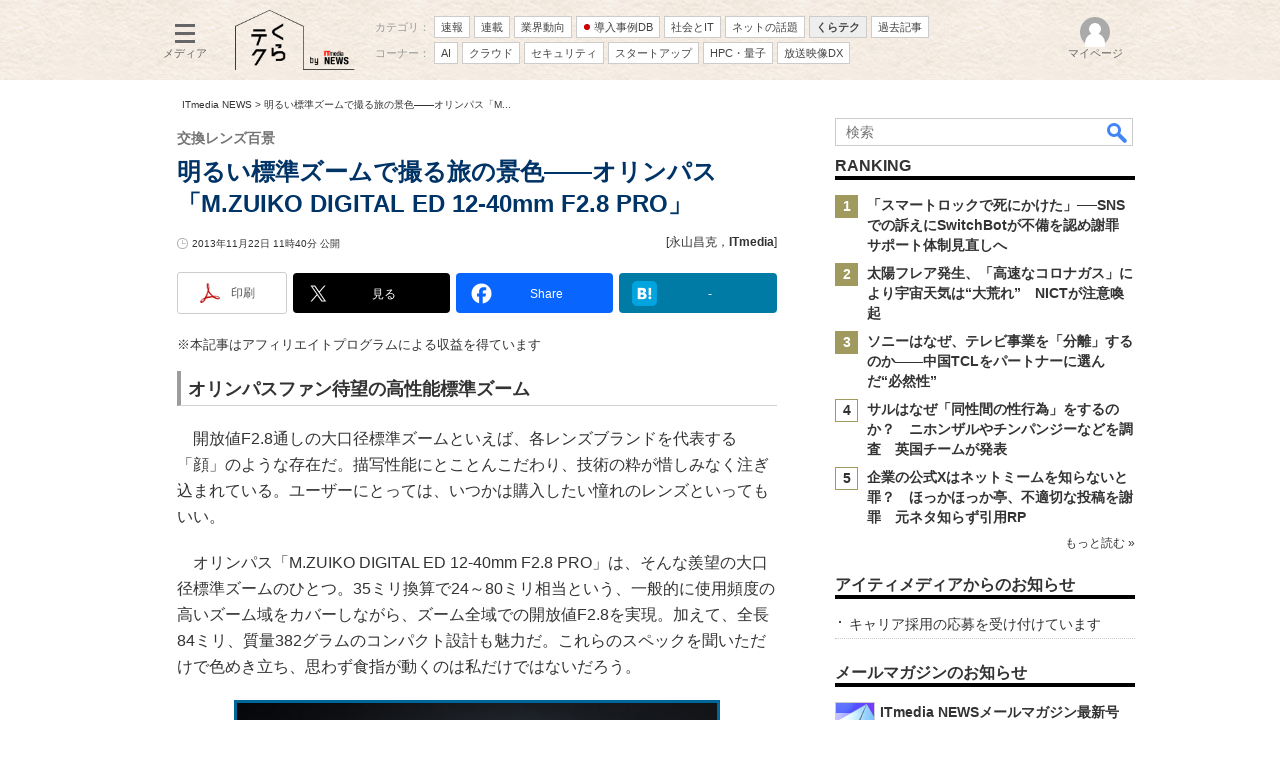

--- FILE ---
content_type: text/html
request_url: https://www.itmedia.co.jp/dc/articles/1311/22/news066.html
body_size: 26459
content:
























<!-- simpletieup関連 -->








<!-- /simpletieup関連 -->






























<!DOCTYPE HTML PUBLIC "-//W3C//DTD HTML 4.01 Transitional//EN" "http://www.w3.org/TR/html4/loose.dtd">

<html lang="ja" id="masterChannel-news"><head>




<meta http-equiv="content-type" content="text/html;charset=shift_jis">
<meta http-equiv="content-style-type" content="text/css">
<meta http-equiv="content-script-type" content="text/javascript">

<meta name="referrer" content="no-referrer-when-downgrade">


<meta http-equiv="X-UA-Compatible" content="IE=Edge">

<script>var swspv = '(none)';var cms_summary_flag = '0';</script>
<script src="/js/spv/movePC2SP.js?date=250916104008"></script>
<!-- FIX DMOZ -->

	<!-- masterType = not top -->


	<!-- masterType == article -->
	<meta name="TMP_SERVER" content="pcv">
	<!-- SET SERIES FLAG -->
	
		
		<meta name="TMP_SeriesID" id="TMP_SeriesID" content="">
	
	<!-- SET AUTHOR FLAG -->
	
		
		<meta name="TMP_JointWriterID" id="TMP_JointWriterID" content="">
	
	<!-- SET CANONICAL FLAG -->
	
		
			
				
				<link rel="canonical" href="https://www.itmedia.co.jp/dc/articles/1311/22/news066.html">
			
		
	
	
	<meta property="article:modified_time" content="2013-11-22T18:12:53+09:00">
	


























<meta name="robots" content="max-image-preview:standard">


<!-- JSONLD ARTICLE -->
<script type="application/ld+json">
{
"@context":"https://schema.org",
"@type":"NewsArticle",
"mainEntityOfPage":{
"@type":"WebPage",
"@id":"https://www.itmedia.co.jp/dc/articles/1311/22/news066.html"
},
"image":["https://image.itmedia.co.jp/images/logo/1200x630_500x500_news.gif"],
"datePublished":"2013-11-22T11:40:00Z",
"dateModified":"2013-11-22T18:12:00Z",
"headline":"明るい標準ズームで撮る旅の景色――オリンパス「M.ZUIKO DIGITAL ED 12-40mm F2.8 PRO」：交換レンズ百景",
"author":
{
"@type":"Person",
"name":"永山昌克",
"url":""
},
"publisher":{
"@type":"Organization",
"name":"ITmedia NEWS",
"url":"https://www.itmedia.co.jp/news/",
"logo":{
"@type":"ImageObject",
"url":"https://image.itmedia.co.jp/images/logo/amp_publisher_news.gif"
}
},
"description":"オリンパス「M.ZUIKO DIGITAL ED 12-40mm F2.8 PRO」は、同社の高性能レンズ「M.ZUIKO PRO」の第1弾となる大口径標準ズームだ。旅にレンズ1本だけ持って行くとすれば、私ならこれを選ぶ。",
"articleSection":"レビュー",
"keywords":"ZUIKO,標準ズーム,オリンパス,マイクロフォーサーズ,トップニュース,交換レンズ"
}
</script>
<meta name="itmid:series" content="">
<meta name="build" content="2013年11月22日 11時40分">
<meta name="keywords" content="ZUIKO,標準ズーム,オリンパス,マイクロフォーサーズ,トップニュース,交換レンズ">
<meta name="description" content="オリンパス「M.ZUIKO DIGITAL ED 12-40mm F2.8 PRO」は、同社の高性能レンズ「M.ZUIKO PRO」の第1弾となる大口径標準ズームだ。旅にレンズ1本だけ持って行くとすれば、私ならこれを選ぶ。">
<meta name="extraid" content="at-review	kw-topnews	kw-InterchangeableLens">
<meta name="writer" content="永山昌克，ITmedia">
<meta name="dispatch" content="国内">
<meta name="adpath" content="root/ITmedia/news/article">
<meta name="rcid" content="">
<meta name="rcid_filename" content="">
<link rel="alternate" media="only screen and (max-width: 640px)" href="https://www.itmedia.co.jp/dc/spv/1311/22/news066.html">


<meta property="og:title" content="明るい標準ズームで撮る旅の景色――オリンパス「M.ZUIKO DIGITAL ED 12-40mm F2.8 PRO」">
<meta property="og:description" content="オリンパス「M.ZUIKO DIGITAL ED 12-40mm F2.8 PRO」は、同社の高性能レンズ「M.ZUIKO PRO」の第1弾となる大口径標準ズームだ。旅にレンズ1本だけ持って行くとすれば、私ならこれを選ぶ。">
<title>明るい標準ズームで撮る旅の景色――オリンパス「M.ZUIKO DIGITAL ED 12-40mm F2.8 PRO」：交換レンズ百景 - ITmedia NEWS</title>
<script>
const ArticleDataDefinition = {
    VariousURLs: {
        HOST: 'https://www.itmedia.co.jp',
        PCV: '/dc/articles/1311/22/news066.html',
        SPV: '/dc/spv/1311/22/news066.html',
        AMP: '/dc/amp/1311/22/news066.html',
        SUMMARY_SPV: '',
        REFERENCE_PCV: '/dc/articles/1311/22/news066_00.html',
        REFERENCE_SPV: '/dc/spv/1311/22/news066_00.html'
    }
};
</script>


<meta property="og:image" content="https://image.itmedia.co.jp/dc/articles/1311/22/l_hi_1240mm_01.jpg">



<meta name="twitter:card" content="summary_large_image">
<meta name="twitter:site" content="@itmedia_news">
<meta name="twitter:creator" content="@itmedia_news">
<meta property="og:site_name" content="ITmedia NEWS">
<meta property="og:url" content="https://www.itmedia.co.jp/dc/articles/1311/22/news066.html">
<meta property="og:type" content="article">

<meta property="fb:app_id" content="238939813112819">
<meta name="viewport" content="width=device-width">
<link rel="alternate" type="application/rss+xml" title="ITmedia NEWS 最新記事一覧" href="https://rss.itmedia.co.jp/rss/2.0/news_bursts.xml">


<link rel="stylesheet" href="https://www.itmedia.co.jp/css/base.css?202509161104" type="text/css" media="all">
<link rel="stylesheet" href="https://www.itmedia.co.jp/css/news/base.css?202508211525" type="text/css" media="all">
<link rel="stylesheet" href="https://www.itmedia.co.jp/css/article.css?202509081222" type="text/css" media="all">
<link rel="stylesheet" href="https://www.itmedia.co.jp/css/news/article.css?202601201059" type="text/css" media="all">






<script src="//fc.itmedia.co.jp/fpcookie?site_id=itm_"></script>



<!-- globalJavaScript -->


<script src="//ajax.googleapis.com/ajax/libs/jquery/1.6.4/jquery.min.js" charset="UTF-8"></script>
<script>jQuery.noConflict();</script>

<script src="https://cdn.cxense.com/cx.js"></script>
<script src="https://cdn.cxense.com/cx.cce.js"></script>
<script src="/js/lib/cx_v2_cce.js?date=202507231610"></script>
<script>
var cx_segments = '';
cx_segments = cX.getUserSegmentIds({persistedQueryId:'32780b6d6fb51c7b1fefeb67a7e3305b165e5c6a'});
</script>
<!-- GAM -->

<!-- GAM設定 -->
<script async="async" src="https://flux-cdn.com/client/00046/itmedia_news-geoedge_01046.min.js"></script>
<script src="/js/gamServerEnvironment.js?date=202107151140"></script>
<script>
window.googletag = window.googletag || {};
window.googletag.cmd = window.googletag.cmd || [];
</script>
<script async src="https://securepubads.g.doubleclick.net/tag/js/gpt.js"></script>
<script>
// 共通処理
window.gam_logop = {};
window.gam_media= 'news';
// keyValue取得
const gam_keyValue = function(){
	const gam_server = gam_serverenvironment();
	const gam_host = location.protocol + '\/\/' + location.host;
	const gam_url = location.pathname.replace(/\/index.html$/,'\/');
	const gam_key = getMETA('keywords').content;
	const gam_adpath = getMETA('adpath').content;
	if(cx_segments.length >= 200) cx_segments = cx_segments.slice(0,200);
	const gam_composite = String((new Date().getTime() % 12)+1);
	googletag.pubads().setTargeting('server',gam_server).setTargeting('host',gam_host).setTargeting('url',gam_url).setTargeting('CxSegments',cx_segments).setTargeting('composite',gam_composite);
	if(gam_key) googletag.pubads().setTargeting('keywords',gam_key.replace(/(（|）|\(|\)|＃|＋)/g,'').split(','));
	if(gam_adpath){
		const itm_adpath = gam_adpath.split('/');
		if(itm_adpath[3]) googletag.pubads().setTargeting('itm_adpath_4',itm_adpath[3]);
		if(itm_adpath[4]) googletag.pubads().setTargeting('itm_adpath_5',itm_adpath[4]);
	}
}
// 配信設定
const gamDeliveryCheck = function(){
	googletag.pubads().addEventListener('slotRenderEnded',function(e){
		const gam_slotid = e.slot.getSlotElementId();
		const gam_slotdiv = document.getElementById(gam_slotid);
// 配信状況ログ
		if(gam_logop) gam_logop[gam_slotid] = e;
// 配信、未配信判別
		const gam_delivery = e.isEmpty;
// サイズ判別
		const gam_wpsize = /(WallPaper)/.test(gam_slotid);
// 1枠目入稿判別
		const gam_firstset = /(_headline$|_1$|LspaceRectangle)/;
		const gam_firstcheck = gam_firstset.test(gam_slotid);
// AD表記ユニット
		const gam_irpos = /(InRead$)/;
		const gam_irposcheck = gam_irpos.test(gam_slotid);
// SBサイズ指定
		const gam_sb = /(PC_SuperBanner)/.test(gam_slotid);
		if(gam_sb){
			const gam_sbs = e.size[1] < 121 ? 122 : e.size[1];
			document.getElementById('PC_SuperBanner').style.minHeight = gam_sbs + 'px';
		}
// 特殊広告対応
		if(gam_wpsize||gam_firstcheck||gam_irposcheck){
			let gam_noadflag = gam_delivery ? 'noad' : 'delivery';
			const gam_adposition = gam_wpsize ? gam_slotdiv.closest('.WallPaperIn') : gam_slotdiv.parentNode;
			const gam_adpch = gam_adposition.children[0];
			const gam_adpchcheck = gam_adpch.classList.contains('adnotation');
			const gam_hlcheck = gam_adpch.classList.contains('gam_headline');
			let gam_hltext = gam_slotdiv.id == 'PC_LogoAD_1' ? 'スポンサーリンク' : gam_slotdiv.id == 'PC_TopLink_1' || 'PC_TopBox_1' ? '<p>Special</p>' :  'Special';
			gam_hltext += '<span class="gam_prmark">PR</span>';
			if(gam_hlcheck && gam_noadflag == 'delivery' && gam_adpch.innerHTML == '') gam_adpch.innerHTML = gam_hltext;
			gam_adposition.classList.add(gam_noadflag);
			if(gam_wpsize && e.size){
				if(e.size != '1,1'){
					if(e.size[0] > 1) gam_adposition.style.width = e.size[0] + 'px';
					if(e.size[1] > 1) gam_adposition.style.height = e.size[1] + 'px';
					if(/(_left$)/.test(gam_slotid)) gam_adposition.style.left = '-' + (e.size[0] + 8) + 'px';
					if(/(_right$)/.test(gam_slotid)) gam_adposition.style.right = '-' + (e.size[0] + 8) + 'px';
					const mb = document.getElementById('masterBody');
					if(mb) mb.classList.add('WpSet');
				} else {
					gam_adposition.style.display = 'none';
				}
			}
			if(gam_irposcheck && !gam_delivery && !gam_adpchcheck){
				const gam_adnotation = document.createElement('div');
				gam_adnotation.innerHTML = 'advertisement';
				gam_adnotation.classList.add('adnotation');
				gam_adposition.insertBefore(gam_adnotation,gam_slotdiv);
			}
			if(gam_hlcheck && gam_noadflag == 'noad') gam_adpch.innerHTML = '';
		}
	});
};
// refresh
const refreshGam = function(slot,dc){
	googletag.cmd.push(function(){
		let gframe = '';
// 共通
		if(slot == 'SideLink') gframe = [gam_sl1,gam_sl2,gam_sl3,gam_sl4,gam_sl5,gam_sl6,gam_sl7,gam_sl8,gam_sl9,gam_sl10,gam_sl11,gam_sl12,gam_sl13,gam_sl14,gam_sl15,gam_sl16,gam_sl17,gam_sl18,gam_sl19,gam_sl20];
		if(slot == 'RankText') gframe = [gam_rkt];
		if(slot == 'Rcol2ndRectangle') gframe = [gam_rct2];
		if(slot == 'Rcol3rdRectangle') gframe = [gam_brc];
		if(slot == 'RcolFeatures') gframe = [gam_rf1,gam_rf2,gam_rf3];

// article
		if(slot == 'SuperBanner') gframe = [gam_spb];
		if(slot == 'RcolRectangle') gframe = [gam_rct1];
		if(slot == 'ArticleText') gframe = [gam_ltx1,gam_ltx2];
		if(slot == 'InRead') gframe = [gam_ban,gam_inl];
		if(slot == 'InArtSpecialLink') gframe = [gam_ias];
		if(slot == 'BelowArtLink') gframe = [gam_bl1,gam_bl2,gam_bl3,gam_bl4,gam_bl5,gam_bl6,gam_bl7,gam_bl8,gam_bl9,gam_bl10,gam_bl11,gam_bl12,gam_bl13,gam_bl14,gam_bl15,gam_bl16];
		if(slot == 'BelowArtRectangle') gframe = [gam_abrl,gam_abrr];
		if(slot == 'GeneralAD') gframe = [gam_ga1,gam_ga2,gam_ga3];
		if(slot == 'LspaceRectangle') gframe = [gam_lsr];

		if(gframe) googletag.pubads().refresh(gframe);
		if(dc) gamDeliveryCheck(); // 配信状況取得
	});
}


// refresh引数
// 共通
var gam_wpl,gam_wpr,gam_spb,gam_rct1,gam_ltx1,gam_ltx2,gam_sl1,gam_sl2,gam_sl3,gam_sl4,gam_sl5,gam_sl6,gam_sl7,gam_sl8,gam_sl9,gam_sl10,gam_sl11,gam_sl12,gam_sl13,gam_sl14,gam_sl15,gam_sl16,gam_sl17,gam_sl18,gam_sl19,gam_sl20,gam_rkt,gam_rct2,gam_brc,gam_rf1,gam_rf2,gam_rf3;

// article
var gam_ban,gam_inl,gam_ias,gam_bl1,gam_bl2,gam_bl3,gam_bl4,gam_bl5,gam_bl6,gam_bl7,gam_bl8,gam_bl9,gam_bl10,gam_bl11,gam_bl12,gam_bl13,gam_bl14,gam_bl15,gam_bl16,gam_abrl,gam_abrr,gam_ga1,gam_ga2,gam_ga3,gam_lsr;

googletag.cmd.push(function(){
	googletag.pubads().collapseEmptyDivs();
// ユニット設定
	const sd = '/43042345/news/';
// 共通
	gam_sl1 = googletag.defineSlot(sd + 'PC_SideLink',[[300,76]],'PC_SideLink_1').setTargeting('slot_pos','1').setTargeting('media',gam_media).addService(googletag.pubads());
	gam_sl2 = googletag.defineSlot(sd + 'PC_SideLink',[[300,76]],'PC_SideLink_2').setTargeting('slot_pos','2').setTargeting('media',gam_media).addService(googletag.pubads());
	gam_sl3 = googletag.defineSlot(sd + 'PC_SideLink',[[300,76]],'PC_SideLink_3').setTargeting('slot_pos','3').setTargeting('media',gam_media).addService(googletag.pubads());
	gam_sl4 = googletag.defineSlot(sd + 'PC_SideLink',[[300,76]],'PC_SideLink_4').setTargeting('slot_pos','4').setTargeting('media',gam_media).addService(googletag.pubads());
	gam_sl5 = googletag.defineSlot(sd + 'PC_SideLink',[[300,76]],'PC_SideLink_5').setTargeting('slot_pos','5').setTargeting('media',gam_media).addService(googletag.pubads());
	gam_sl6 = googletag.defineSlot(sd + 'PC_SideLink',[[300,76]],'PC_SideLink_6').setTargeting('slot_pos','6').setTargeting('media',gam_media).addService(googletag.pubads());
	gam_sl7 = googletag.defineSlot(sd + 'PC_SideLink',[[300,76]],'PC_SideLink_7').setTargeting('slot_pos','7').setTargeting('media',gam_media).addService(googletag.pubads());
	gam_sl8 = googletag.defineSlot(sd + 'PC_SideLink',[[300,76]],'PC_SideLink_8').setTargeting('slot_pos','8').setTargeting('media',gam_media).addService(googletag.pubads());
	gam_sl9 = googletag.defineSlot(sd + 'PC_SideLink',[[300,76]],'PC_SideLink_9').setTargeting('slot_pos','9').setTargeting('media',gam_media).addService(googletag.pubads());
	gam_sl10 = googletag.defineSlot(sd + 'PC_SideLink',[[300,76]],'PC_SideLink_10').setTargeting('slot_pos','10').setTargeting('media',gam_media).addService(googletag.pubads());
	gam_sl11 = googletag.defineSlot(sd + 'PC_SideLink',[[300,76]],'PC_SideLink_11').setTargeting('slot_pos','11').setTargeting('media',gam_media).addService(googletag.pubads());
	gam_sl12 = googletag.defineSlot(sd + 'PC_SideLink',[[300,76]],'PC_SideLink_12').setTargeting('slot_pos','12').setTargeting('media',gam_media).addService(googletag.pubads());
	gam_sl13 = googletag.defineSlot(sd + 'PC_SideLink',[[300,76]],'PC_SideLink_13').setTargeting('slot_pos','13').setTargeting('media',gam_media).addService(googletag.pubads());
	gam_sl14 = googletag.defineSlot(sd + 'PC_SideLink',[[300,76]],'PC_SideLink_14').setTargeting('slot_pos','14').setTargeting('media',gam_media).addService(googletag.pubads());
	gam_sl15 = googletag.defineSlot(sd + 'PC_SideLink',[[300,76]],'PC_SideLink_15').setTargeting('slot_pos','15').setTargeting('media',gam_media).addService(googletag.pubads());
	gam_sl16 = googletag.defineSlot(sd + 'PC_SideLink',[[300,76]],'PC_SideLink_16').setTargeting('slot_pos','16').setTargeting('media',gam_media).addService(googletag.pubads());
	gam_sl17 = googletag.defineSlot(sd + 'PC_SideLink',[[300,76]],'PC_SideLink_17').setTargeting('slot_pos','17').setTargeting('media',gam_media).addService(googletag.pubads());
	gam_sl18 = googletag.defineSlot(sd + 'PC_SideLink',[[300,76]],'PC_SideLink_18').setTargeting('slot_pos','18').setTargeting('media',gam_media).addService(googletag.pubads());
	gam_sl19 = googletag.defineSlot(sd + 'PC_SideLink',[[300,76]],'PC_SideLink_19').setTargeting('slot_pos','19').setTargeting('media',gam_media).addService(googletag.pubads());
	gam_sl20 = googletag.defineSlot(sd + 'PC_SideLink',[[300,76]],'PC_SideLink_20').setTargeting('slot_pos','20').setTargeting('media',gam_media).addService(googletag.pubads());
	gam_rkt = googletag.defineSlot(sd + 'PC_article_RankText',['fluid'],'PC_RankText').setTargeting('media',gam_media).addService(googletag.pubads());
	gam_rct2 = googletag.defineSlot(sd + 'PC_article_rcol-2ndRectangle',[[300,250],[300,300],[300,600]],'PC_rcol-2ndRectangle').addService(googletag.pubads());
	gam_brc = googletag.defineSlot(sd + 'PC_article_rcol-3rdRectangle',[[300,250],[300,300],[300,600]],'PC_rcol-3rdRectangle').addService(googletag.pubads());
	gam_rf1 = googletag.defineSlot(sd + 'PC_rcol-Features',[[300,76]],'PC_rcol-Features_1').setTargeting('slot_pos','1').setTargeting('media',gam_media).addService(googletag.pubads());
	gam_rf2 = googletag.defineSlot(sd + 'PC_rcol-Features',[[300,76]],'PC_rcol-Features_2').setTargeting('slot_pos','2').setTargeting('media',gam_media).addService(googletag.pubads());
	gam_rf3 = googletag.defineSlot(sd + 'PC_rcol-Features',[[300,76]],'PC_rcol-Features_3').setTargeting('slot_pos','3').setTargeting('media',gam_media).addService(googletag.pubads());

// article
	gam_ltx1 = googletag.defineSlot(sd + 'PC_article_lcol-Text',[[600,32]],'PC_lcol-Text_1').setTargeting('slot_pos','1').addService(googletag.pubads());
	gam_ltx2 = googletag.defineSlot(sd + 'PC_article_lcol-Text',[[600,32]],'PC_lcol-Text_2').setTargeting('slot_pos','2').addService(googletag.pubads());
	gam_spb = googletag.defineSlot(sd + 'PC_article_SuperBanner',[[728,90],[728,180],[970,90],[970,250],[970,400]],'PC_SuperBanner').addService(googletag.pubads());
	gam_rct1 = googletag.defineSlot(sd + 'PC_article_rcol-Rectangle',[[300,250],[300,300],[300,600],[600,600],[600,500],[533,300]],'PC_rcol-Rectangle').addService(googletag.pubads());
	gam_ban = googletag.defineSlot(sd + 'PC_below-art-Native',[[640,100]],'PC_below-art-Native').addService(googletag.pubads());
	gam_inl = googletag.defineSlot(sd + 'PC_InRead',[[640,165],[640,300],[640,360],[300,250],[336,280],[1,1]],'PC_InRead').addService(googletag.pubads());
	gam_ias = googletag.defineSlot(sd + 'PC_in-art-SpecialLink', [[1,1],'fluid'],'PC_in-art-SpecialLink').addService(googletag.pubads());
	gam_bl1 = googletag.defineSlot(sd + 'PC_BelowArtLink',[[150,216]],'PC_BelowArtLink_1').setTargeting('slot_pos','1').setTargeting('media',gam_media).addService(googletag.pubads());
	gam_bl2 = googletag.defineSlot(sd + 'PC_BelowArtLink',[[150,216]],'PC_BelowArtLink_2').setTargeting('slot_pos','2').setTargeting('media',gam_media).addService(googletag.pubads());
	gam_bl3 = googletag.defineSlot(sd + 'PC_BelowArtLink',[[150,216]],'PC_BelowArtLink_3').setTargeting('slot_pos','3').setTargeting('media',gam_media).addService(googletag.pubads());
	gam_bl4 = googletag.defineSlot(sd + 'PC_BelowArtLink',[[150,216]],'PC_BelowArtLink_4').setTargeting('slot_pos','4').setTargeting('media',gam_media).addService(googletag.pubads());
	gam_bl5 = googletag.defineSlot(sd + 'PC_BelowArtLink',[[150,216]],'PC_BelowArtLink_5').setTargeting('slot_pos','5').setTargeting('media',gam_media).addService(googletag.pubads());
	gam_bl6 = googletag.defineSlot(sd + 'PC_BelowArtLink',[[150,216]],'PC_BelowArtLink_6').setTargeting('slot_pos','6').setTargeting('media',gam_media).addService(googletag.pubads());
	gam_bl7 = googletag.defineSlot(sd + 'PC_BelowArtLink',[[150,216]],'PC_BelowArtLink_7').setTargeting('slot_pos','7').setTargeting('media',gam_media).addService(googletag.pubads());
	gam_bl8 = googletag.defineSlot(sd + 'PC_BelowArtLink',[[150,216]],'PC_BelowArtLink_8').setTargeting('slot_pos','8').setTargeting('media',gam_media).addService(googletag.pubads());
	gam_bl9 = googletag.defineSlot(sd + 'PC_BelowArtLink',[[150,216]],'PC_BelowArtLink_9').setTargeting('slot_pos','9').setTargeting('media',gam_media).addService(googletag.pubads());
	gam_bl10 = googletag.defineSlot(sd + 'PC_BelowArtLink',[[150,216]],'PC_BelowArtLink_10').setTargeting('slot_pos','10').setTargeting('media',gam_media).addService(googletag.pubads());
	gam_bl11 = googletag.defineSlot(sd + 'PC_BelowArtLink',[[150,216]],'PC_BelowArtLink_11').setTargeting('slot_pos','11').setTargeting('media',gam_media).addService(googletag.pubads());
	gam_bl12 = googletag.defineSlot(sd + 'PC_BelowArtLink',[[150,216]],'PC_BelowArtLink_12').setTargeting('slot_pos','12').setTargeting('media',gam_media).addService(googletag.pubads());
	gam_bl13 = googletag.defineSlot(sd + 'PC_BelowArtLink',[[150,216]],'PC_BelowArtLink_13').setTargeting('slot_pos','13').setTargeting('media',gam_media).addService(googletag.pubads());
	gam_bl14 = googletag.defineSlot(sd + 'PC_BelowArtLink',[[150,216]],'PC_BelowArtLink_14').setTargeting('slot_pos','14').setTargeting('media',gam_media).addService(googletag.pubads());
	gam_bl15 = googletag.defineSlot(sd + 'PC_BelowArtLink',[[150,216]],'PC_BelowArtLink_15').setTargeting('slot_pos','15').setTargeting('media',gam_media).addService(googletag.pubads());
	gam_bl16 = googletag.defineSlot(sd + 'PC_BelowArtLink',[[150,216]],'PC_BelowArtLink_16').setTargeting('slot_pos','16').setTargeting('media',gam_media).addService(googletag.pubads());
	gam_abrl = googletag.defineSlot(sd + 'PC_BelowArtRectangle_left',[[300,250],[300,300]],'PC_BelowArtRectangle_left').addService(googletag.pubads());
	gam_abrr = googletag.defineSlot(sd + 'PC_BelowArtRectangle_right',[[300,250],[300,300]],'PC_BelowArtRectangle_right').addService(googletag.pubads());
	gam_lsr = googletag.defineSlot(sd + 'PC_LspaceRectangle',[[300,250],[300,300],[300,600]],'PC_LspaceRectangle').addService(googletag.pubads());

	gam_keyValue(); // Key-Value設定
	googletag.pubads().enableSingleRequest();
	googletag.pubads().disableInitialLoad();
	googletag.enableServices();
});
</script>

<!-- /GAM -->

<script src="/js/base_v2.js?date=202501291050"></script>
<script src="/js/news/base.js?date=202310161130"></script>

<script src="/js/article.js?date=202501141040"></script>
<script src="/js/news/article.js?date=202310161130"></script>


<script>
(function(){
var meta_keywords = getMETA('keywords');
if(meta_keywords){
	var keywords = meta_keywords.getAttribute('content') + ',くらテク';
	meta_keywords.setAttribute('content',keywords);
}
var meta_extraid = getMETA('extraid');
if(meta_extraid){
	var extraid = meta_extraid.getAttribute('content') + '\t' + 'kw-kurateku';
	meta_extraid.setAttribute('content',extraid);
}
})();
</script>


<!--tr_cx_api-->

<script src="//cx.api.itmedia.co.jp/v1.js"></script>
<script src="//tr.api.itmedia.co.jp/cc/v1.js"></script>

<!--/tr_cx_api-->
<script>
var cX = cX || {}; cX.callQueue = cX.callQueue || [];
cx_push_iitt();
cX.callQueue.push(['setSiteId','1146327961620383921']);
var cx_k_param = cx_api_itm('ad');
cx_push_cxapi('7afa26d5cf882cbdf1133ef0a74bc60ab5581d17');
cX.callQueue.push(['sync','frk']); // fout
cX.callQueue.push(['sync','aam']);
cx_click_map('1141827478709654509');
window.addEventListener('DOMContentLoaded',function(){
	cx_add_meta();
	cx_push_readable('7afa26d5cf882cbdf1133ef0a74bc60ab5581d17');
},false);
</script>
<!-- Google Tag Manager -->
<script>(function(w,d,s,l,i){w[l]=w[l]||[];w[l].push({'gtm.start':
new Date().getTime(),event:'gtm.js'});var f=d.getElementsByTagName(s)[0],
j=d.createElement(s),dl=l!='dataLayer'?'&l='+l:'';j.async=true;j.src=
'https://www.googletagmanager.com/gtm.js?id='+i+dl;f.parentNode.insertBefore(j,f);
})(window,document,'script','dataLayer','GTM-W3CLTQN');</script>
<!-- End Google Tag Manager -->
<!-- itreview_product_auto_linker -->

<!-- End itreview_product_auto_linker -->
<!-- /globalJavaScript -->

</head><body id="masterType-article">

<script>
// JavaScript用Facebook SDK v10.0

window.fbAsyncInit = function(){
	FB.init({
		appId:'238939813112819',
		autoLogAppEvents : true,
		xfbml : true,
		version : 'v10.0'
	});
	FB.AppEvents.logPageView();
};

(function(d,s,id){
var js, fjs = d.getElementsByTagName(s)[0];
if(d.getElementById(id)){return;}
js = d.createElement(s); js.id = id;
js.src = "//connect.facebook.net/ja_JP/sdk.js";
fjs.parentNode.insertBefore(js,fjs);
}(document,'script','facebook-jssdk'));
</script>






<script type="text/javascript">
var dcl_start = new Date();
attachBodyClass();
function masterChannel(){return 'news';}
function masterType(){return 'article';}
function prFlag(){return '';}
function spFlag(){return '';}
</script>

<!--ITWL-->

	
		
	

<!--/ITWL-->


<!-- サーチツール表示領域 -->
<div id="outputFrame" class="outputFrame"></div>


<div id="masterBody"><div id="masterBodyOut"><div id="masterBodyIn">


<style>
#g_nav #g_nav_o{border:none;}
#g_nav .g_free_box {padding:0 10px;}


#g_nav #g_nav_o,#globalHeader{background:url(https://image.itmedia.co.jp/news/subtop/lifestyle/images/kurateku_headerback.jpg) repeat;}
.g_local:before{color:#333;}

</style>


<link rel="stylesheet" href="//www.itmedia.co.jp/css/gnavi.css?date=202503051103">
<div id="g_nav" data-theme="light">
<div id="g_nav_o">
<!-- parts_warning -->

<div id="g_nav_i">
	<div class="g_nav_box">
		<div class="g_btn" id="g_btn_menu" data-menu="0">
			<div class="g_float g_float_left"></div>
			<div class="g_inbtn">
				<div class="g_lines">
					<div class="g_line"></div>
					<div class="g_line"></div>
					<div class="g_line"></div>
					<div class="g_line"></div>
				</div>
				<div class="g_txt">メディア</div>
			</div>
		</div>
	</div>
<div class="g_nav_box"><div id="g_logo">
<a href="https://www.itmedia.co.jp/news/subtop/lifestyle/"><img src="https://image.itmedia.co.jp/news/subtop/lifestyle/images/kurateku_logo_S.png" alt="くらテク" width="120" height="60"></a>

</div></div>
<div class="g_nav_box _flex"><div class="g_free_box">
<div class="g_local g_local_btn"><div class="g_lnav_o g_lnav_o_txt">カテゴリ：</div>
<div class="g_lnav_o"><a href="https://www.itmedia.co.jp/news/subtop/bursts/"><div >速報</div></a>
</div>
<div class="g_lnav_o"><a href="https://www.itmedia.co.jp/news/series/"><div >連載</div></a>
</div>
<div class="g_lnav_o"><a href="https://www.itmedia.co.jp/news/subtop/industry/"><div >業界動向</div></a>
</div>
<div class="g_lnav_o"><a href="https://www.itmedia.co.jp/topics/jirei.html"><div data-mark="1">導入事例DB</div></a>
</div>
<div class="g_lnav_o"><a href="https://www.itmedia.co.jp/news/subtop/society/"><div >社会とIT</div></a>
</div>
<div class="g_lnav_o"><a href="https://www.itmedia.co.jp/news/subtop/nettopics/"><div >ネットの話題</div></a>
</div>
<div class="g_lnav_o"><a href="https://www.itmedia.co.jp/news/subtop/lifestyle/"><div >くらテク</div></a>
</div>
<div class="g_lnav_o"><a href="https://www.itmedia.co.jp/news/subtop/archive/"><div >過去記事</div></a>
</div>
</div><div class="g_local g_local_btn"><div class="g_lnav_o g_lnav_o_txt">コーナー：</div>
<div class="g_lnav_o"><a href="https://www.itmedia.co.jp/news/subtop/aiplus/"><div >AI</div></a>
</div>
<div class="g_lnav_o"><a href="https://www.itmedia.co.jp/news/subtop/clouduser/"><div >クラウド</div></a>
</div>
<div class="g_lnav_o"><a href="https://www.itmedia.co.jp/news/subtop/security/"><div >セキュリティ</div></a>
</div>
<div class="g_lnav_o"><a href="https://www.itmedia.co.jp/news/subtop/saaslab/"><div >スタートアップ</div></a>
</div>
<div class="g_lnav_o"><a href="https://www.itmedia.co.jp/news/subtop/features/quantum/index.html"><div >HPC・量子</div></a>
</div>
<div class="g_lnav_o"><a href="https://www.itmedia.co.jp/news/subtop/studio/"><div >放送映像DX</div></a>
</div>
</div></div></div>


<div class="g_nav_box">
<div class="g_btn" id="g_btn_member" data-menu="0">
<div class="g_float g_float_right"></div>
<a class="g_inbtn" href="javascript:void(0);">
<div class="g_circles">
<div class="g_circle"></div><div class="g_circle"></div><div class="g_circle"></div>
</div>
<div class="g_txt"></div>
</a>
</div>
</div>
</div>
</div>
</div>
<script src="/js/gnavi.js?202508211340" async></script>

<div id="masterBodyOuter"><!----><div id="masterBodyInner">

<div id="masterHeader">
<div id="globalHeader">
	<div id="globalHeaderBottom">
	
		<div id="SuperBanner">
		<div id="PC_SuperBanner"></div>
		<script>refreshGam('SuperBanner',true);</script>
		</div>
	
	</div>
</div>
	
<div id="globalHeaderBeneath">
	<div id="localPankuzu">
	<div class="lpanOut"><div class="lpanIn">
	
<a href="//www.itmedia.co.jp/news/">ITmedia NEWS</a> &gt;

<script type="text/javascript">
var str = document.title.replace(/\<\!\-\-EDIT START\-\-\>/g,'').replace(/\<\!\-\-EDIT END\-\-\>/g,'').replace('- ITmedia NEWS','');
str = cutString(str,50);
document.write(str);
</script>

	</div></div>
	</div>
</div>
	
</div>

<div id="masterContents"><div id="globalContents">
<div id="masterMain">

<!--masterMainHoleStart-->

<div id="LspaceRectangle">
<div id="PC_LspaceRectangle"></div>
<script>refreshGam('LspaceRectangle');</script>
</div>


<div id="tmplNews" class="tmplArticle"><div id="tmplNewsIn" class="tmplArticleIn">
<!-- cmsHoleStart -->


<!-- keyword not match -->



<!-- /cmsHoleStart -->


<!-- cmsHoleDate -->
<!--EDIT START-->
<!--EDIT END-->



<div id="cmsTitle"><div class="inner">
<h1 class="title"><span class="title__maintext">明るい標準ズームで撮る旅の景色――オリンパス「M.ZUIKO DIGITAL ED 12-40mm F2.8 PRO」</span><i class="title__delimiter">：</i><i class="title__subtitle">交換レンズ百景</i></h1>
</div></div>


<!--EDIT START-->
<!--EDIT END-->


<!--EDIT START-->
<!--EDIT END-->


<div id="cmsDate" class="cmsDate cmsDate--nomove"><div class="inner"><span class="arrow">&raquo;</span> <span id="update">2013年11月22日 11時40分 公開</span></div></div>
<div id="cmsByline"><div class="inner" id="byline">[永山昌克，<span>ITmedia</span>]</div></div>

<!-- cmsHoleBodyWrapStart " -->

<div id="cmsBody"><div class="inner">


<link rel="stylesheet" href="https://www.itmedia.co.jp/css/socialbutton.css?202510011201">
<script>
var msbBtnLoadScript = [];
</script>
<script src="/js/socialbutton.js?202510011010"></script>
<div id="masterSocialbuttonTop" class="masterSocialbutton"><div class="msbOut" id="msbTopOut"></div></div>


	<script>
	msbBtn({
	'pos':'top',
	'tag':'table',
	'popup_pos':'under',
	'base_color':'white',
	'base_class':'minimal_count',
	'line':[
	[
		{'name':'印刷','title':'この記事を印刷する','id':'printbutton'},
		{'name':'通知','id':'itmid','data':[
			{'name':'連載「％」の新着をメールで通知','id':'alertseries'},
		{}]},
		{'name':'Post','id':'tweetbutton_minimal'},
		{'name':'シェア','id':'sharebutton_minimal'},
		{'name':'はてなブックマーク','id':'hatenabookmark_minimal'},

	{}],
	[]]
	});
	</script>



<div class="colBoxClear"></div>

	<div id="ArticleText">
		<div id="PC_lcol-Text_1" style="min-width:600px;min-height:32px;"></div>
		<div id="PC_lcol-Text_2" style="min-width:600px;min-height:32px;"></div>
		<script>refreshGam('ArticleText');</script>
	</div>



<!-- cmsHoleBodyStart -->

<div id="cmsMark"><!-- null for itmedia-->
</div>
<!-- cmsBodyCtrlTop -->

<!-- cmsBodyMainStart -->
<!-- cxenseparse_start -->


<div class="cmsUsingAffiliate">※本記事はアフィリエイトプログラムによる収益を得ています</div>

<h2 class="format--crosshead">オリンパスファン待望の高性能標準ズーム</h2>
<p>　開放値F2.8通しの大口径標準ズームといえば、各レンズブランドを代表する「顔」のような存在だ。描写性能にとことんこだわり、技術の粋が惜しみなく注ぎ込まれている。ユーザーにとっては、いつかは購入したい憧れのレンズといってもいい。</p>
<p>　オリンパス「M.ZUIKO DIGITAL ED 12-40mm F2.8 PRO」は、そんな羨望の大口径標準ズームのひとつ。35ミリ換算で24～80ミリ相当という、一般的に使用頻度の高いズーム域をカバーしながら、ズーム全域での開放値F2.8を実現。加えて、全長84ミリ、質量382グラムのコンパクト設計も魅力だ。これらのスペックを聞いただけで色めき立ち、思わず食指が動くのは私だけではないだろう。</p>
<!--CAP-->
<div id="col500"><a name="l_hi_1240mm_01.jpg"></a><a href="https://image.itmedia.co.jp/l/im/dc/articles/1311/22/l_hi_1240mm_01.jpg"><img src="https://image.itmedia.co.jp/dc/articles/1311/22/hi_1240mm_01.jpg" width="480" height="360" alt="photo"></a>
<small>オリンパス「M.ZUIKO DIGITAL ED 12-40mm F2.8 PRO」。ボディは「OM-D E-M1」</small></div>
<!--CAPEND-->
<p>　実際の試用では、スペックから想像する以上の満足感が得られた。返却が惜しく感じられたほど。特に気に入ったのは、ズーム全域での安定した写りだ。開放値から画面全体でシャープな描写が得られ、被写体のディテールまでをくっきりと再現できる。特にF5.6～8あたりの切れ味はお見事。ワイド側ではタル型の歪曲がやや見られるが、それ以外の各種収差は目立たないように補正されている。</p>
<p>　外装は金属を多用した高品位な作り。今回使用したボディ「OM-D E-M1」と同じく防じんと防滴性能、耐低温性能を備えるので、悪条件下でも安心して使用できる。</p>
<!--CAP-->
<div id="col400"><a name="l_hi_1240mm_02_ex1.jpg"></a><a href="https://image.itmedia.co.jp/l/im/dc/articles/1311/22/l_hi_1240mm_02_ex1.jpg"><img src="https://image.itmedia.co.jp/dc/articles/1311/22/hi_1240mm_02_ex1.jpg" width="360" height="480" alt="photo"></a>
<small>絞り優先AE（F5　1/1250秒）　ISO200　WB：日陰　焦点距離：12mm　カメラ：E-M1</small></div>
<!--CAPEND-->
<!--CAP-->
<div id="col500"><a name="l_hi_1240mm_03_ex1.jpg"></a><a href="https://image.itmedia.co.jp/l/im/dc/articles/1311/22/l_hi_1240mm_03_ex1.jpg"><img src="https://image.itmedia.co.jp/dc/articles/1311/22/hi_1240mm_03_ex1.jpg" width="480" height="360" alt="photo"></a>
<small>絞り優先AE（F8　1/800秒）　ISO200　WB：晴天　焦点距離：12mm　カメラ：E-M1</small></div>
<!--CAPEND-->
<!--CAP-->
<div id="col500"><a name="l_hi_1240mm_04_ex1.jpg"></a><a href="https://image.itmedia.co.jp/l/im/dc/articles/1311/22/l_hi_1240mm_04_ex1.jpg"><img src="https://image.itmedia.co.jp/dc/articles/1311/22/hi_1240mm_04_ex1.jpg" width="480" height="360" alt="photo"></a>
<small>絞り優先AE（F2.8　1/1250秒）　ISO640　WB：晴天　焦点距離：40mm　カメラ：E-M1</small></div>
<!--CAPEND-->
<!--CAP-->
<div id="col500"><a name="l_hi_1240mm_05_ex1.jpg"></a><a href="https://image.itmedia.co.jp/l/im/dc/articles/1311/22/l_hi_1240mm_05_ex1.jpg"><img src="https://image.itmedia.co.jp/dc/articles/1311/22/hi_1240mm_05_ex1.jpg" width="480" height="360" alt="photo"></a>
<small>絞り優先AE（F8　1/8秒）　ISO200　WB：晴天　焦点距離：32mm　カメラ：E-M1</small></div>
<!--CAPEND-->
<h2 class="format--crosshead">マニュアルフォーカスクラッチを搭載</h2>
<p>　レンズの鏡胴部には幅の広いフォーカスリングとズームリングがあり、どちらも滑らかな感触で操作できる。AFは独自のリニアモーター駆動によってスピーディに作動。AF駆動音は静かで気にならない。</p>
<p>　機能面での特長は、マニュアルフォーカスクラッチ機構を備えること。これは、フォーカスリングを手前に引くことで、AFからMFに素早く移行できる仕掛けだ。距離目盛りを目安にしながらMFによるスナップを楽しんだり、フォーカスを無限遠に固定して夜景や風景を撮る際に重宝する。一部の既存レンズが備えるスナップショットフォーカス機構と比較した場合は、フォーカスの分解能がいっそう高められているとのこと。</p>
<p>　使用上の注意点は、マニュアルフォーカスクラッチを使ってMFで撮影した後、リングをAFの位置にもどす習慣を付けたいこと。初めのうちは、MFになっていることに気付かずに撮るミスを数回してしまった。</p>
<p>　最短の撮影距離は、ズーム全域で20センチに対応する。最大撮影倍率は0.3倍（35ミリ換算で0.6倍相当）と高く、ちょっとした接写用途にも生かせる。</p>
<p>　これまでの一眼レフ用レンズの場合、各社を代表する大口径標準ズームによる絶品の写りを味わうには、レンズの大きさと重さを覚悟する必要があった。だが「M.ZUIKO DIGITAL ED 12-40mm F2.8 PRO」なら持ち運びのハードルは低い。</p>
<p>　今回の試用では、明るさと描写力を兼ね備えながら、小型軽量というミラーレスのありがたみが身にしみて感じられた。あちこちが痛くなる筆者のような疲れ切った中年にとっては、まさに負担の少ない身体に優しいレンズである。</p>
<!--CAP-->
<div id="col500"><a name="l_hi_1240mm_06_ex1.jpg"></a><a href="https://image.itmedia.co.jp/l/im/dc/articles/1311/22/l_hi_1240mm_06_ex1.jpg"><img src="https://image.itmedia.co.jp/dc/articles/1311/22/hi_1240mm_06_ex1.jpg" width="480" height="360" alt="photo"></a>
<small>絞り優先AE（F8　1/80秒）　ISO200　WB：曇天　焦点距離：40mm　カメラ：E-M1</small></div>
<!--CAPEND-->
<!--CAP-->
<div id="col500"><a name="l_hi_1240mm_07_ex1.jpg"></a><a href="https://image.itmedia.co.jp/l/im/dc/articles/1311/22/l_hi_1240mm_07_ex1.jpg"><img src="https://image.itmedia.co.jp/dc/articles/1311/22/hi_1240mm_07_ex1.jpg" width="480" height="360" alt="photo"></a>
<small>絞り優先AE（F2.8　1/40秒）　ISO200　WB：曇天　焦点距離：18mm　カメラ：E-M1</small></div>
<!--CAPEND-->
<!--CAP-->
<div id="col500"><a name="l_hi_1240mm_08_ex1.jpg"></a><a href="https://image.itmedia.co.jp/l/im/dc/articles/1311/22/l_hi_1240mm_08_ex1.jpg"><img src="https://image.itmedia.co.jp/dc/articles/1311/22/hi_1240mm_08_ex1.jpg" width="480" height="360" alt="photo"></a>
<small>絞り優先AE（F11　1秒）　ISO100　WB：日陰　焦点距離：26mm　カメラ：E-M1</small></div>
<!--CAPEND-->
<!--CAP-->
<div id="col500"><a name="l_hi_1240mm_09_ex1.jpg"></a><a href="https://image.itmedia.co.jp/l/im/dc/articles/1311/22/l_hi_1240mm_09_ex1.jpg"><img src="https://image.itmedia.co.jp/dc/articles/1311/22/hi_1240mm_09_ex1.jpg" width="480" height="360" alt="photo"></a>
<small>絞り優先AE（F2.8　1/640秒）　ISO200　WB：晴天　焦点距離：19mm　カメラ：E-M1</small></div>
<!--CAPEND-->
<div class="endkwd"><div class="box cmsBox cmsBox cmsBox">
<h2 class="format--crosshead">関連キーワード</h2>
<h3 class="format--subheading"><A href="https://www.itmedia.co.jp/keywords/zuiko.html">ZUIKO</A> | <A href="https://www.itmedia.co.jp/keywords/standard_zoom.html">標準ズーム</A> | <A href="https://www.itmedia.co.jp/keywords/olympus.html">オリンパス</A> | <A href="https://www.itmedia.co.jp/keywords/micro_fourthirds.html">マイクロフォーサーズ</A></h3>
<br clear="all"><span></span></div></div>
<div class="cmsAmazonWrap">
<div class="cmsAmazonChild" data-url="https://www.amazon.co.jp/dp/B00EY6AV50?tag=itmedia-news-22&amp;linkCode=ogi&amp;th=1&amp;psc=1" data-image="https://m.media-amazon.com/images/I/41iGEkys9UL._SL200_.jpg" data-title="OLYMPUS 標準ズームレンズ ED 12-40mm F2.8 防塵 防滴 マイクロフォーサーズ用 M.ZUIKO ED 12-40mmF2.8PRO"></div>
<div class="cmsAmazonChild" data-url="https://www.amazon.co.jp/dp/B00EY6AV96?tag=itmedia-news-22&amp;linkCode=ogi&amp;th=1&amp;psc=1" data-image="https://m.media-amazon.com/images/I/51ze3w7pzOL._SL200_.jpg" data-title="OLYMPUS ミラーレス一眼 OM-D M1 12-50mm EZ レンズキット ブラック 防塵 防滴 OM-D E-M1 12-50mm EZ LKIT BLK"></div>
<div class="cmsAmazonChild" data-url="https://www.amazon.co.jp/dp/B00F309H3S?tag=itmedia-news-22&amp;linkCode=ogi&amp;th=1&amp;psc=1" data-image="https://m.media-amazon.com/images/I/41yGtvKO8UL._SL200_.jpg" data-title="OLYMPUS ミラーレス一眼 OM-D M1 ボディ ブラック 防塵 防滴 OM-D E-M1 BODY BLK"></div>
</div>

<!-- cxenseparse_end -->

<!-- cmsBodyMainEnd -->

<div class="endlink" id="endlinkConnection">
<h3 class="format--subheading">関連記事</h3>
<ul id="art">
<li class="endlink-art" id="endlink-art1"><a href="https://www.itmedia.co.jp/dc/articles/1311/08/news109.html"><img src="https://image.itmedia.co.jp/dc/articles/1311/08/news109.jpg" width="80" height="60" alt="「M.ZUIKO DIGITAL ED 12-40mm F2.8 PRO」 発売日が決定" align="left">「M.ZUIKO DIGITAL ED 12-40mm F2.8 PRO」 発売日が決定</a><br>
オリンパスイメージングが11月発売を告知していたマイクロフォーサーズ規格に準拠した交換レンズ「M.ZUIKO DIGITAL ED 12-40mm F2.8 PRO」の発売日を告知した。</li>
<li class="endlink-art" id="endlink-art2"><a href="https://www.itmedia.co.jp/dc/articles/1311/20/news113.html"><img src="https://image.itmedia.co.jp/dc/articles/1311/20/news113.jpg" width="80" height="60" alt="長期試用リポート：「OLYMPUS OM-D E-M1」第2回――600ミリ相当の超望遠で切り取る秋景色" align="left">長期試用リポート：「OLYMPUS OM-D E-M1」第2回――600ミリ相当の超望遠で切り取る秋景色</a><br>
大型グリップを搭載した「OM-D E-M1」は、大きなレンズを装着しても十分なホールド性を保てることが利点のひとつ。今回は、焦点距離600ミリ相当の望遠ズームを使って秋の景色を撮ってみた。</li>
<li class="endlink-art" id="endlink-art3"><a href="https://www.itmedia.co.jp/dc/articles/1310/31/news055.html"><img src="https://image.itmedia.co.jp/dc/articles/1310/31/news055.jpg" width="80" height="60" alt="長期試用リポート：「OLYMPUS OM-D E-M1」第1回――色にこだわって紅葉を撮る" align="left">長期試用リポート：「OLYMPUS OM-D E-M1」第1回――色にこだわって紅葉を撮る</a><br>
紅葉の撮影は、どんな色を表現するかがポイントのひとつ。オリンパスのフラッグシップ機「OM-D E-M1」を使って、色にこだわりながら紅葉を撮ってみた。</li>
<li class="endlink-art" id="endlink-art4"><a href="https://www.itmedia.co.jp/dc/articles/1310/01/news015.html"><img src="https://image.itmedia.co.jp/dc/articles/1310/01/news015.jpg" width="80" height="60" alt="実用度の高いハイエンドミラーレス　「OLYMPUS OM-D E-M1」" align="left">実用度の高いハイエンドミラーレス　「OLYMPUS OM-D E-M1」</a><br>
オリンパス「OLYMPUS OM-D E-M1」は同社最上位モデルであり、「実用機」としての存在感が強い本格的なフラッグシップ機。E-M5との比較も含めて、使用感をお伝えしたい。</li>
<li class="endlink-art" id="endlink-art5"><a href="https://www.itmedia.co.jp/dc/articles/1310/17/news135.html"><img src="https://image.itmedia.co.jp/dc/articles/1310/17/news135.jpg" width="80" height="60" alt="パナソニック 、「LEICA DG SUMMILUX 15mm/F1.7 ASPH.」を商品化" align="left">パナソニック 、「LEICA DG SUMMILUX 15mm/F1.7 ASPH.」を商品化</a><br>
パナソニックがライカレンズ「LEICA DG SUMMILUX 15mm/F1.7 ASPH.」の商品化を決定した。</li>
<li class="endlink-art" id="endlink-art6"><a href="https://www.itmedia.co.jp/dc/articles/1310/17/news131.html"><img src="https://image.itmedia.co.jp/dc/articles/1310/17/news131.jpg" width="80" height="60" alt="パナソニック、沈胴機構を備えた小型軽量ズーム「LUMIX G VARIO 12-32mm / F3.5-5.6 ASPH./ MEGA O.I.S」" align="left">パナソニック、沈胴機構を備えた小型軽量ズーム「LUMIX G VARIO 12-32mm / F3.5-5.6 ASPH./ MEGA O.I.S」</a><br>
パナソニックが広角24ミリからの沈胴機構を備えた小型軽量ズーム「LUMIX G VARIO 12-32mm / F3.5-5.6 ASPH./ MEGA O.I.S」を発売する。</li>
</ul>
<h3 class="format--subheading">関連リンク</h3>
<ul id="lnk">
<li class="endlink-lnk" id="endlink-lnk1"><a href="http://olympus-imaging.jp/" target="_blank" rel="noopener">オリンパスイメージング</a></li>
<li class="endlink-lnk" id="endlink-lnk2"><a href="https://www.itmedia.co.jp/dc/special/fujifilm.html">FUJIFILM Xを愛するすべての人へ：FUJIFILM X LOVERS</a></li>
<li class="endlink-lnk" id="endlink-lnk3"><a href="http://review.itmedia.co.jp/">欲しい！知りたい！を一発解決！：ITmedia REVIEW</a></li>
</ul>
</div>


<!-- cmsBodyRelated -->

<!-- cmsBodyCtrlBtm -->
<div id="cmsCopyright"><p>Copyright &copy; ITmedia, Inc. All Rights Reserved.</p>
</div>
<!-- cmsHoleBodyEnd -->

<!-- newsComment -->

	
	
	




<script>
(function(){
var d = document;
var js = d.createElement('script');
if(typeof(itmidMembersEnquete) == "undefined"){
	// 通常のマスク記事
} else {
	// 簡易リードジェン
	var css = d.createElement('link');
	css.rel = 'stylesheet';
	css.type = 'text/css';
	css.href = '/css/members.css';
	d.head.appendChild(css);
	js.src = '/js/mask_enq.js?date=202211121250';
	d.head.appendChild(js);
	js.addEventListener('load',function(){
	ISLOGIN({
		'isLoginURL':'//status.itmedia.co.jp/isLoginNEWS.cgi',
		'sc':'c0aa4a0be7ba28399b09a68835a21755f442e25f8e0971b1d1ea3a6c749f0385',
		'lc':'5d9e09b09389f1e4c8268e5464bfce4c9ea6a516f9c84b2f49e313427421ef3d',
		'bc':1,
		'heading':'<strong style="color:#F90;">会員登録（無料）</strong> が必要です',
		'description':'続きを読むには、[続きを読む] ボタンを押して会員登録あるいはログインしてください。',
		'eVer':'26',
		'eVerStr':'id_news_article-mask'
	});
	},false);
}
})();
</script>
<script>lsSalesRanking();</script><!-- 販売ランキング-->
<!-- /cmsHoleBodyEnd -->

</div></div> 
<!-- cmsHoleBodyWrapEnd -->


	<div id="BelowArtNative">
		<div id="PC_below-art-Native"></div>
	</div>
	<div id="InRead">
		<div id="PC_InRead"></div>
		<script>refreshGam('InRead');</script>
	</div>
	<div id="logly-lift-4277189"></div>
	<script>
	(function(d,_id_1){
		const div_1 = d.getElementById(_id_1);
		lazy_gen(d,div_1,function(){lgy_appjs(d,'//l.logly.co.jp/lift_widget.js?adspot_id=4277189');});
	})(document,'logly-lift-4277189');
	</script>
	<div id="ArticleBottomTarget"></div>


<script type="text/javascript">
const UnderArt = function(d){
// 関連記事のアブスをカット
	UnderArt.EndlinkAbsCut = function(EndLinkArtlist){
		for(var i = 0; i < EndLinkArtlist.length; i++){
			EndLinkArtlist[i].innerHTML = EndLinkArtlist[i].innerHTML.replace(/<(br|BR)>(\n)?.+/,'');
		}
	}
// 単一＆最終ページ判別
	UnderArt.SfPage = function(){
		return (CtrlClass.length == 0 || d.getElementById('end')) ? 1 : 0;
	}
// 関連記事＆関連リンクに class 名つける
	UnderArt.EndlinkClass = function(){
		if(EndLinkArt){
			const EndLinkArtlist = EndLinkArt.getElementsByTagName('li');
			UnderArt.EndlinkAbsCut(EndLinkArtlist);
		}
		const SfCheck = UnderArt.SfPage();
		if(SfCheck == 0) EndLink.className += ' endlink2column';
	}
// 要素の移動
	UnderArt.MovingElements = function(){
		window.addEventListener('DOMContentLoaded',function(){
			BottomTarget.parentNode.insertBefore(EndLink,BottomTarget);
			if(EndLinkArt) EndLinkArt.after(LoglyPos);
		},false);
	}
// 要素取得
	const BottomTarget = d.getElementById('ArticleBottomTarget');
	const EndLink = d.getElementById('endlinkConnection');
	const CtrlClass = d.getElementsByClassName('ctrl');
	const EndLinkArt = d.getElementById('art');
	const LoglyPos = d.getElementById('logly-lift-4277189');
	if(EndLink) UnderArt.EndlinkClass();
	if(BottomTarget && EndLink) UnderArt.MovingElements();
}
UnderArt(document);

// 記事上 AI＋誘導の boxCount 計測
(function(){
	const aiplusArticleHeaderBnr = document.querySelector('.js-aiplusArticleHeaderImg');
	if( aiplusArticleHeaderBnr ) {
		aiplusArticleHeaderBnr.addEventListener('click', function(ev){
			cx_pp_event( 'boxCount_aiplusArticleHeaderImg' );
		}, false);
	}
})();
</script>
<!-- /cmsHoleBodyWrapEnd -->
<div id="cmsPrcredit"><div class="inner"></div></div>
<!-- cmsHoleEnd -->



<div id="body_insert_ad" class="cxenseignore" style="clear:both;"></div>
<script>
/* debug
--------------------------------------------------------*/
function set_line(_y,_color){
	if(!location.hash.match('adline')) return false;
	var d = document;
	var line = d.createElement('div');
	line.style.position = 'absolute';
	line.style.top = _y + 'px';
	line.style.left = '0';
	line.style.width = '100%';
	line.style.height = '1px';
	line.style.background = _color;
	d.body.appendChild(line);
};
(function(d,_threshold,_maxrange){
	var adid = 0;
	var render = 0;
	var dlv_pos = 0;
	var g_id = 0;
	var ad_type = 'cx';
	var ad_float_fix = 0;
	var dis_con = 0; // 表示位置を変えるためのフラグ
	
	if(location.pathname.match(/^\/(business|news|aiplus|enterprise|im|bizid)\//)){
		ad_type = 'gam';
		g_id = 'PC_in-art-SpecialLink';
		if(location.pathname.match(/^\/(business|news)\//)) dis_con = 1;
	}else if(location.pathname.match(/^\/(mobile|pcuser)\//)){
		ad_type = 'logly';
		g_id = location.pathname.match(/^\/mobile\//) ? '4318256' : '4318261';
	}else if(location.pathname.match(/^\/nl\//)){
		ad_type = 'google';
		g_id = 'div-gpt-ad-1551176482959-0';
		ad_float_fix = 1;
	}else{
		return false;
	}
	var e_body = d.getElementById('cmsBody').getElementsByClassName('inner')[0];
	var e_dlv = d.getElementById('body_insert_ad');
	var set_dlv = function(){
		if(ad_type === 'dlv'){
			var html = '<div id="' + dlv_pos + '"></div>';
			e_dlv.innerHTML = html;
			adRequest({position:dlv_pos,dom:true});
		}else if(ad_type === 'gam'){
			var html = '<div id="' + g_id + '"></div>';
			e_dlv.innerHTML = html;
			refreshGam('InArtSpecialLink');
		}else if(ad_type === 'logly'){
			var html = '<div id="logly-lift-' + g_id + '"></div>';
			e_dlv.innerHTML = html;
			loglySet(g_id);
		}else if(ad_type === 'google'){
			var html = '<div id="' + g_id + '" style="float:left;margin:0 20px 20px 0;"></div>';
			e_dlv.innerHTML = html;
			googletag.cmd.push(function(){
			var slot8 = googletag.defineSlot('/43042345/nlab_artinsert_RT',[[336,280],[300,250],'fluid'],'div-gpt-ad-1551176482959-0').addService(googletag.pubads());
			googletag.pubads().enableSingleRequest();
			googletag.enableServices();
			googletag.display('div-gpt-ad-1551176482959-0');
			googletag.pubads().refresh([slot8]);
			});
		}
	};
	var insert_ok = function(_target,_str){
		var clearfix = d.createElement('div');
		clearfix.className = 'colBoxClear';
		if(ad_float_fix){
			e_body.insertBefore(e_dlv,_target);
			e_body.insertBefore(clearfix,_target.nextElementSibling);
		}else{
			e_body.insertBefore(e_dlv,_target);
		}
		set_dlv();
	};
	var insert_ng = function(_str){
		e_dlv.style.display = 'none';
	};
	var main = function(){
		var e_nodes = e_body.childNodes; // BODY 直下子要素
		var e_tags = []; // BODY 直下タグ
		var p_num = []; // BODY 直下 P タグ位置
		var p_target_num; // 枠挿入基準位置
		var o_float = {}; // 回り込み要素
		var o_this = {}; // アクティブタグ
		var o_next = {}; // アクティブタグの次のタグ
		var flag_insert = 0; // 挿入フラグ
		// 回り込み要素チェック
		var check_float = function(_e){
			var e = 0;
			if(_e.id.match(/^col\d{3}(l|r)$/)){
				e = _e;
			}
			return e;
		};
		// 要素の Y 座標と高さの合計値
		var get_element_y = function(_e){
			var ey = 0;
			var eh = _e.offsetHeight;
			while(_e){
				ey += _e.offsetTop;
				_e = _e.offsetParent;
			}
			return ey + eh;
		};
		var check_ptag = function(_e){
			var e = 0;
			if(_e.tagName && _e.tagName === 'P'){
				e = _e;
			}
			return e;
		};
		var try_insert = function(){
			p_target_num = Math.floor(p_num.length / 2) - 1;
			if(p_target_num >= _maxrange) p_target_num = _maxrange;
			if(dis_con) p_target_num = 0;
			for(var i = p_num[p_target_num]; i < e_tags.length; i++){
				o_this.e = check_ptag(e_tags[i]);
				if(o_this.e){
					o_next.e = check_ptag(e_tags[i + 1]);
					if(o_next.e){
						if(!o_float.e || check_float(e_tags[i - 1])){
							o_float.e = check_float(e_tags[i - 1]);
							o_float.n = i - 1;
						}
						if(o_float.e && o_float.n < i + 1){
							o_float.y = get_element_y(o_float.e);
							o_this.y = get_element_y(o_this.e);
							set_line(o_float.y,'red');
							set_line(o_this.y,'blue');
							if(o_float.y < o_this.y){
								flag_insert = 1;
								insert_ok(o_next.e,_threshold + ' パラ以上回り込みあり');
								break;
							}
						}else{
							flag_insert = 1;
							insert_ok(o_next.e,_threshold + ' パラ以上回り込みなし');
							break;
						}
					}
				}else{
					o_float = {};
				}
			}
			if(!flag_insert){
				insert_ng('挿入位置なし');
			}
		};
		// 全子要素からタグのみ配列に入れる
		for(var i = 0; i < e_nodes.length; i++){
			if(e_nodes[i].tagName){
				e_tags.push(e_nodes[i]);
			}
		}
		// 全タグから P タグ位置を配列に入れる
		for(var i = 0; i < e_tags.length; i++){
			if(e_tags[i].tagName === 'P') p_num.push(i);
			// 最初の回り込み要素を格納
			if(!o_float.e){
				o_float.e = check_float(e_tags[i]);
				o_float.y = get_element_y(o_float.e);
				o_float.n = i;
			}
		}
		if(p_num.length >= _threshold){
			try_insert();
		}else{
			insert_ng('P タグ ' + _threshold + ' 以下');
		}
	};
	if(e_body){
		main();
	}else{
		insert_ng('記事本文なし');
	}
})(document,4,5);
</script>




<!--static_cce_modules - news-->
<script>
/**
 * CCE (Content Customization Engine) Widget IDs
 * 各メディアの CCE モジュールで使用する WidgetId を一元管理
 *
 * 構造:
 * - mask: マスキャンペーンウィジェット (PCV/SPV共通)
 * - offer: オファーキャンペーンウィジェット (PCV のみ)
 * - exp: ABテスト用エクスペリエンスウィジェット
 *   - pc: PC版 WidgetId
 *   - sp: SP版 WidgetId
 *   - PR対応の場合は pr/default でネスト
 */

var CCE_WIDGET_IDS = {
  // EDN
  edn: {
    mask: '40862dbd60fa2f6137876a104db6921c5e5d4441',
    offer: 'c303e217c0d300c909b49e6a9ff4b0cee892e9ee',
    exp: {
      pc: '3a800b080d36d398d1bd463ecc97e64430d4430a',
      sp: 'eff97926eabb89015dc3d569c05f224f467ba9c1'
    }
  },

  // BUILT
  bt: {
    mask: 'd5d3fc936f5141ba4da08c0a7b95dcf34e3e8fd7',
    offer: '7a2fa08b20e31cc2ef23b4e48146b39335989f58',
    exp: {
      pc: '27ff6a4b2aef35c6e56451c3ad0f69cfed25b22b',
      sp: '93b6a58928dd13121a3f0dea3d0c122dfdb15dbf'
    }
  },

  // MONOist
  mn: {
    mask: '53d5f903b8124aa1106cc3e09bf6aafde5830611',
    offer: '5cebad56e9235803088886b2d5d74833aa5fb7d5',
    exp: {
      pc: '66d85c8f73ef05b137b71f0660433eae72f0ff3e',
      sp: 'ddbc4725f2a13e6ff6e51c5e6fc3b6983f96a1c3'
    }
  },

  // キーマンズネット
  kn: {
    exp: {
      pc: '424988dd7dbb48b341365fb15cd4efcc0e25e2c2',
      sp: '2b4b5105a59f21f89d7923c5205b812c3dc1d4c5'
    }
  },

  // EE Times Japan
  ee: {
    mask: '895b47a3284b8a5446cff8055f8200213d5e1d5b',
    offer: '7c5b161068a182272b26f7c67bed34b47fe2c88b',
    exp: {
      pc: '4ceb50d18052a7e96b05371753be4c6667914e72',
      sp: 'b6c707cf9e06d52870d16c9b4347dfac8cb958f5'
    }
  },

  // スマートジャパン
  smartjapan: {
    mask: 'c7ce311d45fdd4634bd1a5ad8544d894c4a73b65',
    offer: '8c54d9f5637f6200d46cccad3a60178e1e9c4495',
    exp: {
      pc: '9ecf9cc120167f12cc083b6a577370db993a4551',
      sp: '6c3ba3803b41c4f14c0ec319f99a40594ce1b13b'
    }
  },

  // TechTarget ジャパン
  tt: {
    exp: {
      pc: 'cc5bff9e9f395889b8b6ac238dfb30e48a9ae975',
      sp: 'cb8a69f4614a7f5a5c7ea5d77edfca55128a0e18'
    }
  },

  // ITmedia Mobile
  mobile: {
    exp: {
      pc: 'c8bd933f08d7f440c41668128ba69a8d1d375362',
      sp: 'a5c16b04a66cead881b6f71e2333be75fbb6029f'
    }
  },

  // ITmedia エンタープライズ（PR対応）
  enterprise: {
    exp: {
      pc: {
        pr: '5f084854394f3d21be116359c854b8d44eb9e535',
        default: '94953518cd3d466b4fc88c06ca3ad6a94c47334a'
      },
      sp: {
        pr: '27990a86cc019a70d51fae82c107ab8e07fa2453',
        default: '8314d4cf9f6d79ed4b5c21c214b4fd46b514f909'
      }
    }
  },

  // ITmedia AI+ （PR対応）
  aiplus: {
    exp: {
      pc: {
        pr: '5f084854394f3d21be116359c854b8d44eb9e535',
        default: 'd4135d1d57285130aa9f6dddab37899c910c11f8'
      },
      sp: {
        pr: '27990a86cc019a70d51fae82c107ab8e07fa2453',
        default: '2d3946bae2be595b595e9853156144bd53d44b39'
      }
    }
  },

  // ＠IT（PR対応）
  ait: {
    mask: '9a0ad8e5e78f363620d4f4a9a43450b3559c1796',
    offer: '2a87f14408471842467b603659e94e6bff3b713f',
    exp: {
      pc: {
        pr: '5f084854394f3d21be116359c854b8d44eb9e535',
        default: '92f6013a0fc1f17e96081452ed55595103687ac3'
      },
      sp: {
        pr: '27990a86cc019a70d51fae82c107ab8e07fa2453',
        default: '7dfc61481adb580f9a15f8c7c89f758b618d7acf'
      }
    }
  },

  // ITmedia ビジネスオンライン（PR対応）
  business: {
    exp: {
      pc: {
        pr: '5f084854394f3d21be116359c854b8d44eb9e535',
        default: 'e33e133642ac8fbd33d292ddd81e23c1e913e7f4'
      },
      sp: {
        pr: '27990a86cc019a70d51fae82c107ab8e07fa2453',
        default: '223dffe81be4e1596075010e1929abddd9342500'
      }
    }
  },

  // ITmedia マーケティング（PR対応）
  mm: {
    exp: {
      pc: {
        pr: '5f084854394f3d21be116359c854b8d44eb9e535',
        default: 'ca09861df6d7d8c99236e8d998398e316a4b4121'
      },
      sp: {
        pr: '27990a86cc019a70d51fae82c107ab8e07fa2453',
        default: '9bf5baba674f640334fb17d3c8ff4a0036f85176'
      }
    }
  },

  // ITmedia NEWS（PR対応）
  news: {
    exp: {
      pc: {
        pr: '5f084854394f3d21be116359c854b8d44eb9e535',
        default: '36fa65f53cced8cc856e6af4f5eb8ad973105173'
      },
      sp: {
        pr: '27990a86cc019a70d51fae82c107ab8e07fa2453',
        default: '600b6a60fc87d1219514e08a5e4ad3e91c5ac4a3'
      }
    }
  }
};

/**
 * ヘルパー関数: Experience WidgetId を取得
 * @param {string} media - メディアコード (例: 'aiplus', 'enterprise')
 * @param {boolean} isPC - PC版かどうか
 * @param {boolean} isPR - PR環境かどうか
 * @returns {string} WidgetId
 */
function getCCEExperienceWidgetId(media, isPC, isPR) {
  const config = CCE_WIDGET_IDS[media];
  if (!config || !config.exp) {
    console.error('[CCE] Unknown media or missing exp config:', media);
    return '';
  }

  const deviceKey = isPC ? 'pc' : 'sp';
  const widgetId = config.exp[deviceKey];

  // PR対応メディアの場合
  if (typeof widgetId === 'object') {
    return isPR ? widgetId.pr : widgetId.default;
  }

  return widgetId;
}

/**
 * ヘルパー関数: Campaign WidgetId を取得
 * @param {string} media - メディアコード
 * @param {string} type - 'mask' または 'offer'
 * @returns {string} WidgetId
 */
function getCCECampaignWidgetId(media, type) {
  const config = CCE_WIDGET_IDS[media];
  if (!config) {
    console.error('[CCE] Unknown media:', media);
    return '';
  }

  const key = type === 'mask' ? 'mask' : 'offer';
  return config[key] || '';
}

// グローバルスコープに公開（レガシー対応）
if (typeof window !== 'undefined') {
  window.CCE_WIDGET_IDS = CCE_WIDGET_IDS;
  window.getCCEExperienceWidgetId = getCCEExperienceWidgetId;
  window.getCCECampaignWidgetId = getCCECampaignWidgetId;
}
</script>

<div id="cceExperienceWidget"></div>

<script src="/js/lib/base_cce_widget_request.js?202601061120"></script>
<script>
(function(d){
	// pr フラグ
	const isPR = (function(){
		const cond = typeof prFlag === 'function' ? prFlag() : prFlag;
		return cond === 'PR';
	})();

	// SPV デバイスフラグ
	const isSPV = /\/spv\//.test( location.href );

	// AB 実験用
	const cceExperienceTargetElementId = 'cceExperienceWidget';
	const cceExperienceWidgetId_PCV = getCCEExperienceWidgetId('news', true, isPR);
	const cceExperienceWidgetId_SPV = getCCEExperienceWidgetId('news', false, isPR);

	// CCE モジュールの非同期リクエスト
	const requestAsyncModules = function() {
		//PCV / SPV で同一のウィジェットをリクエストする場合は分岐外にリクエストを記述
		
		// デバイスごとにウィジェットが異なる場合は分岐内の対応するデバイス側にリクエストを記述
		if( isSPV ) {
			//SPV
			cceModules.widgetRequest(cceExperienceTargetElementId, cceExperienceWidgetId_SPV); //AB 実験
		} else {
			// PCV
			cceModules.widgetRequest(cceExperienceTargetElementId, cceExperienceWidgetId_PCV); //AB 実験
		}
	}

	// 非同期実行モジュールのため DOM 構築を待つ 
	if( d.readyState === 'loading' ) {
		d.addEventListener("DOMContentLoaded", function(ev){
			ev.currentTarget.removeEventListener(ev.type, arguments.callee);

			// 非同期のモジュールをリクエスト
			requestAsyncModules();
		});
	} else {
		// 非同期のモジュールをリクエスト
		requestAsyncModules();
	}
})(document);
</script>
<!--/static_cce_modules - news-->



	<div id="BelowArtLink">
		<div class="BelowArtLinkHead"><p>Special</p><span>PR</span></div>
		<div id="PC_BelowArtLink_1" class="balStyle"></div>
		<div id="PC_BelowArtLink_2" class="balStyle"></div>
		<div id="PC_BelowArtLink_3" class="balStyle"></div>
		<div id="PC_BelowArtLink_4" class="balStyle"></div>
		<div id="PC_BelowArtLink_5" class="balStyle"></div>
		<div id="PC_BelowArtLink_6" class="balStyle"></div>
		<div id="PC_BelowArtLink_7" class="balStyle"></div>
		<div id="PC_BelowArtLink_8" class="balStyle"></div>
		<div id="PC_BelowArtLink_9" class="balStyle"></div>
		<div id="PC_BelowArtLink_10" class="balStyle"></div>
		<div id="PC_BelowArtLink_11" class="balStyle"></div>
		<div id="PC_BelowArtLink_12" class="balStyle"></div>
		<div id="PC_BelowArtLink_13" class="balStyle"></div>
		<div id="PC_BelowArtLink_14" class="balStyle"></div>
		<div id="PC_BelowArtLink_15" class="balStyle"></div>
		<div id="PC_BelowArtLink_16" class="balStyle"></div>
		<div style="width:150px;"></div>
		<div style="width:150px;"></div>
		<div style="width:150px;"></div>
		<script>refreshGam('BelowArtLink');</script>
	</div>
	<div id="BelowArtRectangle">
		<div id="BelowArtRectangleLeft">
			<div id="PC_BelowArtRectangle_left" style="min-width:300px;min-height:250px;"></div>
		</div>
		<div id="BelowArtRectangleRight">
			<div id="PC_BelowArtRectangle_right" style="min-width:300px;min-height:250px;"></div>
		</div>
		<script>refreshGam('BelowArtRectangle');</script>
	</div>

<!-- キーマンズネット -->
<div class="colBox" id="articleBottomKeyman">
<div class="colBoxOuter">
<div class="colBoxHead"><h3>業務部門が抱える課題をITで解決（<small><a href="https://kn.itmedia.co.jp/kn/subtop/at/">キーマンズネット</a></small>）</h3></div>
<div class="colBoxInner">
<div class="colBoxUlist">
<ul>
<li><a href="https://kn.itmedia.co.jp/kn/articles/2512/18/news031.html#utm_source=kn-news&cx_campaign=kn1">Excelは正義か悪魔か？　調査から見えた「Excel至上主義」の闇</a></li>
<li><a href="https://kn.itmedia.co.jp/kn/articles/2512/16/news038.html#utm_source=kn-news&cx_campaign=kn2">情シス部員「もう辞めたい……」本当にイライラしたヤバい上司の“むちゃブリ”</a></li>
<li><a href="https://kn.itmedia.co.jp/kn/articles/2512/19/news067.html#utm_source=kn-news&cx_campaign=kn3">ミートボールの石井食品、30年もののシステム刷新で億単位の追加請求……一体どうした？</a></li>
<li><a href="https://kn.itmedia.co.jp/kn/articles/2512/15/news036.html#utm_source=kn-news&cx_campaign=kn4">データ人材ゼロだった星野リゾートが、数カ月で3人の専門家を生み出した方法</a></li>
<li><a href="https://kn.itmedia.co.jp/kn/articles/2512/12/news046.html#utm_source=kn-news&cx_campaign=kn5">バレたらクビかも？　誰も守ってない「破られるITルール」9選</a></li>
</ul>
</div></div>
</div></div>
<div class="colBoxClear h10px"></div>
<!-- /キーマンズネット -->

<div class="colBoxClear h10px"></div>

<!-- cmsSeriesList -->

	<!-- SeriesID_Flag == 0 -->


<!-- /cmsHoleEnd -->
</div></div>

	
		

<!---->

</div>

	
	<div id="masterSub">
	
		<!--編集記事-->
		<!--サブトップ＆編集特集-->
		<!-- サーチツール（PC）ここから -->
<script src="/js/lib/cx_search.js"></script>
<link rel="stylesheet" href="https://www.itmedia.co.jp/css/lib/cx_search_pc.css">
<div id="new_globalHeaderSearch">
	<form name="serchForm" class="cx">
		<div class="searchBar">
			<input type="text" name="q" id="searchQuery" class="searchQuery" placeholder="検索">
			<div class="dataSelect">
				<div class="serch_circle"></div>
				<div class="serch_bar"></div>
				<button class="clac" onclick="getSearchText('1','pcv','1146327961620383921'); return false;">検索</button>
			</div>
		</div>
	</form>
</div>
<!-- サーチツール（PC）ここまで -->
		<!-- htmlgen -->
<script>
(function(){
  const rightColumnITSelect = document.querySelectorAll('.js-rcol-itselect .js-rcol-itselect-item');
    const baseutm = 'utm_source=itm_news&utm_medium=content-text&utm_campaign=rightcolumn';
for( let i=0; i < rightColumnITSelect.length; i++ ) {
  if( rightColumnITSelect[i] ){
    const anchors = rightColumnITSelect[i].querySelectorAll('a');
    anchors.forEach( function( e ) {
      e.href = e.href + ( /\?/.test( e.href ) ? '&' : '?' ) + baseutm;
    } );
  }
}
})();
</script>
<!-- /htmlgen -->
<!-- ITセレクト誘導 -->
		<div class="colBox colBoxTopRanking" id="colBoxTopRankingSubcol">
<div class="colBoxOuter">
<div class="colBoxHead"><h2><span>RANKING</span></h2></div>
<div class="colBoxInner">
<div class="colBoxIndex">
<div class="ranknum">1</div>
<div class="colBoxTitle"><h3><a href="https://www.itmedia.co.jp/news/articles/2601/21/news114.html" class="rank1">
      「スマートロックで死にかけた」──SNSでの訴えにSwitchBotが不備を認め謝罪　サポート体制見直しへ
    </a></h3></div>
</div><div class="colBoxIndex">
<div class="ranknum">2</div>
<div class="colBoxTitle"><h3><a href="https://www.itmedia.co.jp/news/articles/2601/20/news128.html" class="rank2">
      太陽フレア発生、「高速なコロナガス」により宇宙天気は“大荒れ”　NICTが注意喚起
    </a></h3></div>
</div><div class="colBoxIndex">
<div class="ranknum">3</div>
<div class="colBoxTitle"><h3><a href="https://www.itmedia.co.jp/news/articles/2601/21/news065.html" class="rank3">
      ソニーはなぜ、テレビ事業を「分離」するのか――中国TCLをパートナーに選んだ“必然性”
    </a></h3></div>
</div><div class="colBoxIndex">
<div class="ranknum">4</div>
<div class="colBoxTitle"><h3><a href="https://www.itmedia.co.jp/news/articles/2601/20/news036.html" class="rank4">
      サルはなぜ「同性間の性行為」をするのか？　ニホンザルやチンパンジーなどを調査　英国チームが発表
    </a></h3></div>
</div><div class="colBoxIndex">
<div class="ranknum">5</div>
<div class="colBoxTitle"><h3><a href="https://www.itmedia.co.jp/news/articles/2601/22/news099.html" class="rank5">
      企業の公式Xはネットミームを知らないと罪？　ほっかほっか亭、不適切な投稿を謝罪　元ネタ知らず引用RP
    </a></h3></div>
</div>

<div id="RankText">
	<div id="PC_RankText" style="min-width:300px;min-height:56px;"></div>
	<script>refreshGam('RankText');</script>
</div>

<div class="colBoxPageLink"><a href="https://www.itmedia.co.jp/news/subtop/ranking/">もっと読む &raquo;</a></div> 
<div class="colBoxClear"></div>
</div>
</div>
</div>

		
			<div id="RcolRectangle">
				<div id="PC_rcol-Rectangle" style="min-width:300px;min-height:250px;"></div>
				<script>refreshGam('RcolRectangle');</script>
			</div>
			<!-- htmlgen -->
<div class="colBox colBoxRecruit" id="colBoxRecruit">
<div class="colBoxOuter">
<div class="colBoxHead"><h2>アイティメディアからのお知らせ</h2></div>
<div class="colBoxUlist">
<ul>
<li><a href="https://hrmos.co/pages/itmedia/jobs?jobType=FULL" target="_blank" rel="noopener">キャリア採用の応募を受け付けています</a></li>
</ul>
</div>
</div>
</div>
<!-- /htmlgen -->

		
		<!-- static_rc_totspecial.html -->
<!-- 横断特集枠 -->
		
			<div id="SideLink">
	<div class="gam_headline">Special<span class="gam_prmark">PR</span></div>
	<div id="PC_SideLink_1" style="min-width:300px;min-height:76px;"></div>
	<div id="PC_SideLink_2" style="min-height:76px;"></div>
	<div id="PC_SideLink_3" style="min-height:76px;"></div>
	<div id="PC_SideLink_4" style="min-height:76px;"></div>
	<div id="PC_SideLink_5" style="min-height:76px;"></div>
	<div id="PC_SideLink_6" style="min-height:76px;"></div>
	<div id="PC_SideLink_7" style="min-height:76px;"></div>
	<div id="PC_SideLink_8" style="min-height:76px;"></div>
	<div id="PC_SideLink_9" style="min-height:76px;"></div>
	<div id="PC_SideLink_10" style="min-height:76px;"></div>
	<div id="PC_SideLink_11" style="min-height:76px;"></div>
	<div id="PC_SideLink_12" style="min-height:76px;"></div>
	<div id="PC_SideLink_13" style="min-height:76px;"></div>
	<div id="PC_SideLink_14" style="min-height:76px;"></div>
	<div id="PC_SideLink_15" style="min-height:76px;"></div>
	<div id="PC_SideLink_16"></div>
	<div id="PC_SideLink_17"></div>
	<div id="PC_SideLink_18"></div>
	<div id="PC_SideLink_19"></div>
	<div id="PC_SideLink_20"></div>
	<script>refreshGam('SideLink');</script>
</div>
			<div id="Rcol2ndRectangle">
				<div id="PC_rcol-2ndRectangle" style="min-width:300px;min-height:250px;"></div>
				<script>refreshGam('Rcol2ndRectangle');</script>
			</div>
		
		
<div class="colBox colBoxMailmag" id="colBoxMailmag">
<div class="colBoxOuter">
<div class="colBoxHead"><p>メールマガジンのお知らせ</p></div>
<div class="colBoxInner">
<div class="colBoxIndex">
<div class="colBoxIcon"><a href="https://www.itmedia.co.jp/news/subtop/info/lp/news_mailmag.html"><img src="https://image.itmedia.co.jp/images0509/rc_itmid_mailmag.png" alt="メールマガジンのお知らせ" width="40" height="40"></a></div>
<div class="colBoxTitle"><p><a href="https://www.itmedia.co.jp/news/subtop/info/lp/news_mailmag.html">ITmedia NEWSメールマガジン最新号 テクノロジートレンドを週3配信</a></p></div>
<div class="colBoxClear"></div>
<div class="colBoxUlist">
<ul>
<li><a title="ChatGPTに月額1500円の「Go」プラン登場　広告表示テストも開始" href="https://mailmag.itmedia.co.jp/backnumbers/na/20260121_0.html">ChatGPTに月額1500円の「Go」プラン登場　広告表示テストも開始</a></li><li><a title="ワークマン「メディヒール」使って考えた「一般医療機器」という言葉の“功罪”" href="https://mailmag.itmedia.co.jp/backnumbers/na/20260119_0.html">ワークマン「メディヒール」使って考えた「一般医療機器」という言葉の“功罪”</a></li>
</ul>
</div>
</div>
<div class="colBoxPageLink"><a href="https://www.itmedia.co.jp/news/subtop/info/lp/news_mailmag.html"> ご購読はこちら</a> &#187;</div>
</div>
</div>
</div>
<!-- /htmlgen -->

		<div class="colBox colBoxfeedback" id="colBoxFeedback">
<div class="colBoxOuter">
<div class="colBoxInner">
<div class="colBoxIndex colBoxIndexL60">
<div class="colBoxUlist">
<ul>
<li class="colBoxfeedbackVoice"><a href="https://corp.itmedia.co.jp/media/inquiry/articles/">ご意見・ご感想</a></li>
<li class="colBoxfeedbackMail"><a href="https://corp.itmedia.co.jp/corp/inquiry/">リリース送付先</a></li>
<li class="colBoxfeedbackCorp"><a href="https://go.itmedia.co.jp/l/291242/2024-02-29/2cyw3tk">広告に関するお問い合わせ</a></li>
<li class="colBoxfeedbackMl"><a href="https://www.itmedia.co.jp/news/subtop/info/lp/news_mailmag.html">メールマガジン</a></li>
<li class="colBoxfeedbackSpecial"><a href="https://www.itmedia.co.jp/news/subtop/features/special/">Specialインデックス</a></li>
</ul>
</div>
</div>
<div class="colBoxIndex colBoxIndexR30">
<div class="colBoxUlist">
<ul>
<li class="colBoxfeedbackRss"><a href="https://corp.itmedia.co.jp/media/rss_list/" target="_blank">RSS</a></li>
<li class="colBoxfeedbackFb"><a href="https://www.facebook.com/ITmediaNews" target="_blank">facebook</a></li>
<li class="colBoxfeedbackTw"><a href="https://twitter.com/itmedia_news" target="_blank">X</a></li>
</ul>
</div>
</div>
<div class="colBoxClear"></div>
</div>
</div>
</div>

		
			<div id="Rcol3rdRectangle">
				<div id="PC_rcol-3rdRectangle" style="min-width:300px;min-height:250px;"></div>
				<script>refreshGam('Rcol3rdRectangle');</script>
			</div>
			<div id="RcolFeatures">
	<div class="gam_headline">あなたにおすすめの記事<span class="gam_prmark">PR</span></div>
	<div id="PC_rcol-Features_1" style="min-width:300px;min-height:76px;"></div>
	<div id="PC_rcol-Features_2"></div>
	<div id="PC_rcol-Features_3"></div>
	<script>refreshGam('RcolFeatures');</script>
</div>
		
	
</div>
	

<div class="colBoxClear"></div>
</div></div>

<!-- masterBodyOuterHoleEnd -->




<div id="masterFooter">
	<div id="globalFooter">
		<div id="globalFooterLink">

<div id="FooterLeft">
<ul>
<li><a href="https://twitter.com/itmedia_news" target="_blank"><img src="https://image.itmedia.co.jp/news/images/footerlinkicon_wx.png" alt="X" width="42" height="42"></a></li>
<li><a href="https://www.facebook.com/ITmediaNews/" target="_blank"><img src="https://image.itmedia.co.jp/news/images/footerlinkicon_wf.png" alt="Facebook" width="42" height="42"></a></li>
</ul>
</div>

<div id="FooterRight"><a href="https://www.itmedia.co.jp/info/rule/">利用規約</a></div>
</div>

		<!-- GLOBALFOOTER -->
		
<div id="globalFooterCorp" style="border:none;">
	<div id="globalFooterCorpIn">

		<p class="CorpLogo" style="position:relative;display:block;margin:0 0 5px;padding:12px 0 0 180px;font-size:12px;line-height:16px;"><a href="https://corp.itmedia.co.jp/" style="position:absolute;top:0;left:0;display:block;width:170px;height:28px;"><img src="https://image.itmedia.co.jp/images/logo/170_itmedia_bgb.gif" width="170" height="28" alt="アイティメディア株式会社"></a>ITmediaはアイティメディア株式会社の登録商標です。</p>

		<p id="globalFooterCorpLink"><a href="https://corp.itmedia.co.jp/media/">メディア一覧</a> | <a href="https://corp.itmedia.co.jp/media/sns/">公式SNS</a> | <a href="https://corp.itmedia.co.jp/ad/">広告案内</a> | <a href="https://corp.itmedia.co.jp/corp/inquiry/">お問い合わせ</a> | <a href="https://corp.itmedia.co.jp/corp/privacy/privacy/">プライバシーポリシー</a> | <a href="https://corp.itmedia.co.jp/media/rss_list/">RSS</a> | <a href="https://corp.itmedia.co.jp/">運営会社</a> | <a href="https://corp.itmedia.co.jp/recruit/">採用情報</a> | <a href="https://www.itmedia.co.jp/info/rule/recommended.html">推奨環境</a></p>
	</div>
</div>

<!-- /#globalFooterCorp -->

	</div>
</div>



</div><!--/masterBodyInner-->
</div><!--/masterBodyOuter-->
</div><!--/masterBodyIn-->
</div><!--/masterBodyOut-->
</div><!--/masterBody-->

<script src="/js/masterBodyEnd.js?202510011010" defer></script><!-- window.onload -->
<script src="/js/itmid/smartPhoneHeadLink.js"></script><!-- Smart Phone Large Button-->
<!--BEACON-->

    
	    <div id="BEACON"><div id="N">
			<!-- SiteCatalyst code version: H.2.
Copyright 1997-2005 Omniture, Inc. More info available at
http://www.omniture.com -->
<script language="JavaScript" src="/include/sc/s_code.js?20170501"></script>
<script language="JavaScript"><!--
/* You may give each page an identifying name, server, and channel on
the next lines. */
function $() {
  var elements = new Array();
  for (var i = 0; i < arguments.length; i++) {
    var element = arguments[i];
    if (typeof element == 'string')
      element = document.getElementById(element);
    if (arguments.length == 1)
      return element;
    elements.push(element);
  }
  return elements;
}
s.pageName=document.URL.replace( /(\?|#).*$/, '' );
s.server="www.itmedia.co.jp"
s.channel="ITmedia ニュース"
s.pageType=""
s.hier1="root,itm,news,article"
s.hier2="itm,news,article"
s.hier3="news,article"
s.prop1=document.URL.replace( /(\?|#).*$/, '' );
s.prop2="root,itm,news,article"
if ( $('update') == undefined )
  s.prop3='';
else
  s.prop3=$('update').innerHTML.replace(/\d+分\s更新/,"");
if ( $('byline') == undefined )
  s.prop4=''
else
  s.prop4=$('byline').innerHTML.replace(/<b>|<\/b>/ig,'').replace(/\[|\]/g,'');
/* s.prop5 : ad link name reserves */
s.prop5=""
s.prop6="news"
s.prop7="news,article"
s.prop8=document.title
s.prop9=navigator.userAgent
s.prop10=document.URL.replace( /(\?|#).*$/, '' );
/* s.prop13 : document.URL reserves */
/* E-commerce Variables */
s.campaign=""
s.state=""
s.zip=""
s.events="event3"
s.products=""
s.purchaseID=""
s.eVar1=""
s.eVar2=""
s.eVar3=""
s.eVar4=""
s.eVar5=""
s.prop20="News（含AnchorDesk）";
s.prop58= (typeof dcl_start === 'undefined')? "": resTime();

/* NEWS ARTICLE ONLY */
/*=========================*/
var key1 = ['Rumors','速報','気になる','くわしく','ラウンドアップ','連載'];
var key2 = ['発信地：海外'];
var key3 = ['ロボット・AI'];
var metatags = document.getElementsByTagName('head')[0].getElementsByTagName('meta');
var meta_key = '';
for(var i = 0; i < metatags.length; i++){
	if(metatags[i].name == 'keywords'){
		meta_key = metatags[i].content;
		break;
	}
}
if(meta_key != ''){
	s.prop23 = '';
	s.prop56 = '';
	s.prop59 = '';
	var meta_key_split = meta_key.split(',');
	for(var i = 0; i < meta_key_split.length; i++){
		for(var j = 0; j < key1.length; j++){
			if(meta_key_split[i] == key1[j]){
				s.prop23 = key1[j];
				break;
			}
		}
		for(var j = 0; j < key2.length; j++){
			if(meta_key_split[i] == key2[j]){
				s.prop56 = key2[j];
				break;
			}
		}
		for(var j = 0; j < key3.length; j++){
			if(meta_key_split[i] == key3[j]){
				s.prop59 = key3[j];
				break;
			}
		}
	}
}
/*=========================*/

/************* DO NOT ALTER ANYTHING BELOW THIS LINE ! **************/
var s_code=s.t();if(s_code)document.write(s_code)//--></script>
<script language="JavaScript"><!--
if(navigator.appVersion.indexOf('MSIE')>=0)document.write(unescape('%3C')+'\!-'+'-')
//--></script><!--/DO NOT REMOVE/-->
<!-- End SiteCatalyst code version: H.2. -->

			<!-- itmdp start -->
			<script src="/js/itmdp_code.js?202512091010"></script>
			<script>
			itmdp.sc2itmdp();
			var itm_pageview = itmdp.pageview();
			</script>
			<!-- itmdp end -->
		</div></div>
    

<!--/BEACON-->

<!-- Treasure Data -->

<!-- User Insight PCDF Code Start : itmedia.co.jp -->
<script type="text/javascript">
var _uic = _uic ||{};
var _uih = _uih ||{};
	
_uih['id'] = 52344; // ビジネス
	
_uih['lg_id'] = (function(cookie_name){
	var str = '';
	var val = '';
	var cookies = '';
	if(cookie_name){
		cookies = document.cookie.split('; ');
		for(var i = 0; i < cookies.length; i++){
			val = cookies[i].split('=');
			if(val[0] != cookie_name) continue;
			str = unescape(val[1].slice(0,40));
		}
	}
	return str;
})('iitt');
_uih['fb_id'] = '';
_uih['tw_id'] = '';
_uih['uigr_1'] = (function(){ // ドメインパス
	var str = '';
	if(typeof itmdp !== 'undefined'){
		str = itmdp.x_dp;
	}
	return str;
})();
_uih['uigr_2'] = (function(){ // 著者名
	var e = document.getElementById('byline');
	var str = '';
	if(e){
		str = e.innerHTML.replace(/<(".*?"|'.*?'|[^'"])*?>/g,'').replace(/(\[|\])/g,'');
	}
	return str;
})();
_uih['uigr_3'] = (function(){ // ドメインパス
	var str = '';
	var arr = '';
	if(typeof itmdp !== 'undefined'){
		str = itmdp.x_dp;
	}
	arr = str.split(',');
	str = arr.slice(0,3).join(','); 
	return str;
})();
_uih['uigr_4'] = '';
_uih['uigr_5'] = '';
_uih['uigr_6'] = '';
_uih['uigr_7'] = '';
_uih['uigr_8'] = '';
_uih['uigr_9'] = '';
_uih['uigr_10'] = '';

/* DO NOT ALTER BELOW THIS LINE */
/* WITH FIRST PARTY COOKIE */
(function() {
var bi = document.createElement('script');bi.type = 'text/javascript'; bi.async = true;
bi.src = '//cs.nakanohito.jp/b3/bi.js';
var s = document.getElementsByTagName('script')[0];s.parentNode.insertBefore(bi, s);
})();
</script>
<!-- User Insight PCDF Code End : itmedia.co.jp -->


<!-- Facebook Pixel Code -->
<script>
!function(f,b,e,v,n,t,s){if(f.fbq)return;n=f.fbq=function(){n.callMethod?
n.callMethod.apply(n,arguments):n.queue.push(arguments)};if(!f._fbq)f._fbq=n;
n.push=n;n.loaded=!0;n.version='2.0';n.queue=[];t=b.createElement(e);t.async=!0;
t.src=v;s=b.getElementsByTagName(e)[0];s.parentNode.insertBefore(t,s)}(window,
document,'script','//connect.facebook.net/en_US/fbevents.js');
fbq('init', '185005748502834');
fbq('track', "PageView");
var cX = cX || {}; cX.callQueue = cX.callQueue || [];
cX.callQueue.push(['invoke',function(){
	var cx_fb_segments = cX.getUserSegmentIds({persistedQueryId:'8b5a5e7f2de4247858bf30431c9972d3cdf7682e'});
	if(cx_segments.length || cx_fb_segments.length){
		fbq('trackCustom','itm_custom',{'cx_seg':cx_segments,'cx_fb_seg':cx_fb_segments});
	}
}]);
</script>
<noscript><img height="1" width="1" style="display:none"
src="https://www.facebook.com/tr?id=185005748502834&ev=PageView&noscript=1"
/></noscript>
<!-- End Facebook Pixel Code -->

<!-- Twitter Tracking Code -->

<!-- masterChannel == news -->
<!-- Twitter universal website tag code -->
<script>
!function(e,t,n,s,u,a){e.twq||(s=e.twq=function(){s.exe?s.exe.apply(s,arguments):s.queue.push(arguments);
},s.version='1.1',s.queue=[],u=t.createElement(n),u.async=!0,u.src='//static.ads-twitter.com/uwt.js',
a=t.getElementsByTagName(n)[0],a.parentNode.insertBefore(u,a))}(window,document,'script');
// Insert Twitter Pixel ID and Standard Event data below
twq('init','nwbgv');
twq('track','PageView');
</script>
<!-- End Twitter universal website tag code -->

<!-- /Twitter Tracking Code -->




<!-- Global site tag (gtag.js) - Google Ads: 1032582312 -->
<script async src="https://www.googletagmanager.com/gtag/js?id=AW-1032582312"></script>
<script>
window.dataLayer = window.dataLayer || [];
function gtag(){dataLayer.push(arguments);}
gtag('js',new Date());
gtag('config','AW-1032582312');
</script>
<script>
(function(){
var addJS = function(_src,_id){
	var d = document;
	var js = d.createElement('script');
	js.src = _src;
	if(_id) js.id = _id;
	d.head.appendChild(js);
	return js;
};
var js=addJS('//cdn.cxense.com/cx.js');
js.addEventListener('load',function(){
	cx_seg = cX.getUserSegmentIds({persistedQueryId:'c2d933a3f076195cf38c2ac1d2ba2a879bb2a9a2'});
	gtag('event','page_view',{'send_to':'AW-1032582312','cx_segments':cx_seg});
});
})();
</script>

<!-- Global site tag (gtag.js) - Google Ads: 578569290 -->
<script async src="https://www.googletagmanager.com/gtag/js?id=AW-578569290"></script>
<script>
  window.dataLayer = window.dataLayer || [];
  function gtag(){dataLayer.push(arguments);}
  gtag('js', new Date());
  gtag('config', 'AW-578569290');
</script>
<script>
(function(){
var addJS = function(_src,_id){
	var d = document;
	var js = d.createElement('script');
	js.src = _src;
	if(_id) js.id = _id;
	d.head.appendChild(js);
	return js;
};
var js=addJS('//cdn.cxense.com/cx.js');
js.addEventListener('load',function(){
	cx_seg = cX.getUserSegmentIds({persistedQueryId:'c2d933a3f076195cf38c2ac1d2ba2a879bb2a9a2'});
	gtag('event','page_view',{'send_to':'AW-578569290','cx_segments':cx_seg});
});
})();
</script>

<!-- Global site tag (gtag.js) - Google Ads: 10976778865 -->
<script async src="https://www.googletagmanager.com/gtag/js?id=AW-10976778865"></script>
<script>
  window.dataLayer = window.dataLayer || [];
  function gtag(){dataLayer.push(arguments);}
  gtag('js', new Date());
  gtag('config', 'AW-10976778865');
</script>
<script>
(function(){
var addJS = function(_src,_id){
	var d = document;
	var js = d.createElement('script');
	js.src = _src;
	if(_id) js.id = _id;
	d.head.appendChild(js);
	return js;
};
var js=addJS('//cdn.cxense.com/cx.js');
js.addEventListener('load',function(){
	cx_seg = cX.getUserSegmentIds({persistedQueryId:'c2d933a3f076195cf38c2ac1d2ba2a879bb2a9a2'});
	gtag('event','page_view',{'send_to':'AW-10976778865','cx_segments':cx_seg});
});
})();
</script>




<script src="/js/v6_survey.js?date=202002061432" async></script>
</body></html>



--- FILE ---
content_type: text/html; charset=utf-8
request_url: https://www.google.com/recaptcha/api2/aframe
body_size: 119
content:
<!DOCTYPE HTML><html><head><meta http-equiv="content-type" content="text/html; charset=UTF-8"></head><body><script nonce="CT1Qi2HG5ZLC5MTYvilBMQ">/** Anti-fraud and anti-abuse applications only. See google.com/recaptcha */ try{var clients={'sodar':'https://pagead2.googlesyndication.com/pagead/sodar?'};window.addEventListener("message",function(a){try{if(a.source===window.parent){var b=JSON.parse(a.data);var c=clients[b['id']];if(c){var d=document.createElement('img');d.src=c+b['params']+'&rc='+(localStorage.getItem("rc::a")?sessionStorage.getItem("rc::b"):"");window.document.body.appendChild(d);sessionStorage.setItem("rc::e",parseInt(sessionStorage.getItem("rc::e")||0)+1);localStorage.setItem("rc::h",'1769088702100');}}}catch(b){}});window.parent.postMessage("_grecaptcha_ready", "*");}catch(b){}</script></body></html>

--- FILE ---
content_type: application/javascript; charset=utf-8
request_url: https://fundingchoicesmessages.google.com/f/AGSKWxV2BQv83Ljq8JVhJQwh0pHgqL_hSutv_mJjqFJ_uJuAr96edy3oHV4SxsT25rGBrI_SY32riZMwLwI_ZHVw1b5B34Q31oEVEOmUbOHAeRdeiM55jMNAMiD2ICeGlaS88DfhAHkpA4p1BIChRN15na4YvndoHQYfOySqFlLGhpuBCuxjwFF3BTLqB22W/_/video-ad-overlay._468x60px_/AdAgent_/ads/imbox-_540_70_
body_size: -1287
content:
window['d53fb5a4-c98d-4562-a6ce-ad68256e5c00'] = true;

--- FILE ---
content_type: text/javascript
request_url: https://rumcdn.geoedge.be/5639c06d-75b1-4e08-ac01-2e177d6e98c7/grumi.js
body_size: 91363
content:
var grumiInstance = window.grumiInstance || { q: [] };
(function createInstance (window, document, options = { shouldPostponeSample: false }) {
	!function r(i,o,a){function s(n,e){if(!o[n]){if(!i[n]){var t="function"==typeof require&&require;if(!e&&t)return t(n,!0);if(c)return c(n,!0);throw new Error("Cannot find module '"+n+"'")}e=o[n]={exports:{}};i[n][0].call(e.exports,function(e){var t=i[n][1][e];return s(t||e)},e,e.exports,r,i,o,a)}return o[n].exports}for(var c="function"==typeof require&&require,e=0;e<a.length;e++)s(a[e]);return s}({1:[function(e,t,n){var r=e("./config.js"),i=e("./utils.js");t.exports={didAmazonWin:function(e){var t=e.meta&&e.meta.adv,n=e.preWinningAmazonBid;return n&&(t=t,!i.isEmptyObj(r.amazonAdvIds)&&r.amazonAdvIds[t]||(t=e.tag,e=n.amzniid,t.includes("apstag.renderImp(")&&t.includes(e)))},setAmazonParametersToSession:function(e){var t=e.preWinningAmazonBid;e.pbAdId=void 0,e.hbCid=t.crid||"N/A",e.pbBidder=t.amznp,e.hbCpm=t.amznbid,e.hbVendor="A9",e.hbTag=!0}}},{"./config.js":5,"./utils.js":24}],2:[function(e,t,n){var l=e("./session"),r=e("./urlParser.js"),m=e("./utils.js"),i=e("./domUtils.js").isIframe,f=e("./htmlParser.js"),g=e("./blackList").match,h=e("./ajax.js").sendEvent,o=".amazon-adsystem.com",a="/dtb/admi",s="googleads.g.doubleclick.net",e="/pagead/",c=["/pagead/adfetch",e+"ads"],d=/<iframe[^>]*src=['"]https*:\/\/ads.\w+.criteo.com\/delivery\/r\/.+<\/iframe>/g,u={};var p={adsense:{type:"jsonp",callbackName:"a"+ +new Date,getJsUrl:function(e,t){return e.replace("output=html","output=json_html")+"&callback="+t},getHtml:function(e){e=e[m.keys(e)[0]];return e&&e._html_},shouldRender:function(e){var e=e[m.keys(e)[0]],t=e&&e._html_,n=e&&e._snippet_,e=e&&e._empty_;return n&&t||e&&t}},amazon:{type:"jsonp",callbackName:"apstag.renderImp",getJsUrl:function(e){return e.replace("/admi?","/admj?").replace("&ep=%7B%22ce%22%3A%221%22%7D","")},getHtml:function(e){return e.html},shouldRender:function(e){return e.html}},criteo:{type:"js",getJsHtml:function(e){var t,n=e.match(d);return n&&(t=(t=n[0].replace(/iframe/g,"script")).replace(/afr.php|display.aspx/g,"ajs.php")),e.replace(d,t)},shouldRender:function(e){return"loading"===e.readyState}}};function y(e){var t,n=e.url,e=e.html;return n&&((n=r.parse(n)).hostname===s&&-1<c.indexOf(n.pathname)&&(t="adsense"),-1<n.hostname.indexOf(o))&&-1<n.pathname.indexOf(a)&&(t="amazon"),(t=e&&e.match(d)?"criteo":t)||!1}function v(r,i,o,a){e=i,t=o;var e,t,n,s=function(){e.src=t,h({type:"adfetch-error",meta:JSON.stringify(l.meta)})},c=window,d=r.callbackName,u=function(e){var t,n=r.getHtml(e),e=(l.bustedUrl=o,l.bustedTag=n,r.shouldRender(e));t=n,(t=f.parse(t))&&t.querySelectorAll&&(t=m.map(t.querySelectorAll("[src], [href]"),function(e){return e.src||e.href}),m.find(t,function(e){return g(e).match}))&&h({type:"adfetch",meta:JSON.stringify(l.meta)}),!a(n)&&e?(t=n,"srcdoc"in(e=i)?e.srcdoc=t:((e=e.contentWindow.document).open(),e.write(t),e.close())):s()};for(d=d.split("."),n=0;n<d.length-1;n++)c[d[n]]={},c=c[d[n]];c[d[n]]=u;var u=r.getJsUrl(o,r.callbackName),p=document.createElement("script");p.src=u,p.onerror=s,p.onload=function(){h({type:"adfetch-loaded",meta:JSON.stringify(l.meta)})},document.scripts[0].parentNode.insertBefore(p,null)}t.exports={shouldBust:function(e){var t,n=e.iframe,r=e.url,e=e.html,r=(r&&n&&(t=i(n)&&!u[n.id]&&y({url:r}),u[n.id]=!0),y({html:e}));return t||r},bust:function(e){var t=e.iframe,n=e.url,r=e.html,i=e.doc,o=e.inspectHtml;return"jsonp"===(e=p[y(e)]).type?v(e,t,n,o):"js"===e.type?(t=i,n=r,i=(o=e).getJsHtml(n),l.bustedTag=n,!!o.shouldRender(t)&&(t.write(i),!0)):void 0},checkAndBustFriendlyAmazonFrame:function(e,t){(e=e.defaultView&&e.defaultView.frameElement&&e.defaultView.frameElement.id)&&e.startsWith("apstag")&&(l.bustedTag=t)}}},{"./ajax.js":3,"./blackList":4,"./domUtils.js":8,"./htmlParser.js":13,"./session":21,"./urlParser.js":23,"./utils.js":24}],3:[function(e,t,n){var i=e("./utils.js"),o=e("./config.js"),r=e("./session.js"),a=e("./domUtils.js"),s=e("./jsUtils.js"),c=e("./methodCombinators.js").before,d=e("./tagSelector.js").getTag,u=e("./constants.js"),e=e("./natives.js"),p=e.fetch,l=e.XMLHttpRequest,m=e.Request,f=e.TextEncoder,g=e.postMessage,h=[];function y(e,t){e(t)}function v(t=null){i.forEach(h,function(e){y(e,t)}),h.push=y}function b(e){return e.key=r.key,e.imp=e.imp||r.imp,e.c_ver=o.c_ver,e.w_ver=r.wver,e.w_type=r.wtype,e.b_ver=o.b_ver,e.ver=o.ver,e.loc=location.href,e.ref=document.referrer,e.sp=r.sp||"dfp",e.cust_imp=r.cust_imp,e.cust1=r.meta.cust1,e.cust2=r.meta.cust2,e.cust3=r.meta.cust3,e.caid=r.meta.caid,e.scriptId=r.scriptId,e.crossOrigin=!a.isSameOriginWin(top),e.debug=r.debug,"dfp"===r.sp&&(e.qid=r.meta.qid),e.cdn=o.cdn||void 0,o.accountType!==u.NET&&(e.cid=r.meta&&r.meta.cr||123456,e.li=r.meta.li,e.ord=r.meta.ord,e.ygIds=r.meta.ygIds),e.at=o.accountType.charAt(0),r.hbTag&&(e.hbTag=!0,e.hbVendor=r.hbVendor,e.hbCid=r.hbCid,e.hbAdId=r.pbAdId,e.hbBidder=r.pbBidder,e.hbCpm=r.hbCpm,e.hbCurrency=r.hbCurrency),"boolean"==typeof r.meta.isAfc&&(e.isAfc=r.meta.isAfc,e.isAmp=r.meta.isAmp),r.meta.hasOwnProperty("isEBDA")&&"%"!==r.meta.isEBDA.charAt(0)&&(e.isEBDA=r.meta.isEBDA),r.pimp&&"%_pimp%"!==r.pimp&&(e.pimp=r.pimp),void 0!==r.pl&&(e.preloaded=r.pl),e.site=r.site||a.getTopHostname(),e.site&&-1<e.site.indexOf("safeframe.googlesyndication.com")&&(e.site="safeframe.googlesyndication.com"),e.isc=r.isc,r.adt&&(e.adt=r.adt),r.isCXM&&(e.isCXM=!0),e.ts=+new Date,e.bdTs=o.bdTs,e}function w(t,n){var r=[],e=i.keys(t);return void 0===n&&(n={},i.forEach(e,function(e){void 0!==t[e]&&void 0===n[e]&&r.push(e+"="+encodeURIComponent(t[e]))})),r.join("&")}function E(e){e=i.removeCaspr(e),e=r.doubleWrapperInfo.isDoubleWrapper?i.removeWrapperXMP(e):e;return e=4e5<e.length?e.slice(0,4e5):e}function j(t){return function(){var e=arguments[0];return e.html&&(e.html=E(e.html)),e.tag&&(e.tag=E(e.tag)),t.apply(this,arguments)}}e=c(function(e){var t;e.hasOwnProperty("byRate")&&!e.byRate||(t=a.getAllUrlsFromAllWindows(),"sample"!==e.r&&"sample"!==e.bdmn&&t.push(e.r),e[r.isPAPI&&"imaj"!==r.sp?"vast_content":"tag"]=d(),e.urls=JSON.stringify(t),e.hc=r.hc,e.vastUrls=JSON.stringify(r.vastUrls),delete e.byRate)}),c=c(function(e){e.meta=JSON.stringify(r.meta),e.client_size=r.client_size});function O(e,t){var n=new l;n.open("POST",e),n.setRequestHeader("Content-type","application/x-www-form-urlencoded"),n.send(w(t))}function A(t,e){return o=e,new Promise(function(t,e){var n=(new f).encode(w(o)),r=new CompressionStream("gzip"),i=r.writable.getWriter();i.write(n),i.close(),new Response(r.readable).arrayBuffer().then(function(e){t(e)}).catch(e)}).then(function(e){e=new m(t,{method:"POST",body:e,mode:"no-cors",headers:{"Content-type":"application/x-www-form-urlencoded","Accept-Language":"gzip"}});p(e)});var o}function T(e,t){p&&window.CompressionStream?A(e,t).catch(function(){O(e,t)}):O(e,t)}function _(e,t){r.hasFrameApi&&!r.frameApi?g.call(r.targetWindow,{key:r.key,request:{url:e,data:t}},"*"):T(e,t)}r.frameApi&&r.targetWindow.addEventListener("message",function(e){var t=e.data;t.key===r.key&&t.request&&(T((t=t.request).url,t.data),e.stopImmediatePropagation())});var I,x={};function k(r){return function(n){h.push(function(e){if(e&&e(n),n=b(n),-1!==r.indexOf(o.reportEndpoint,r.length-o.reportEndpoint.length)){var t=r+w(n,{r:!0,html:!0,ts:!0});if(!0===x[t]&&!(n.rbu||n.is||3===n.rdType||n.et))return}x[t]=!0,_(r,n)})}}let S="https:",C=S+o.apiUrl+o.reportEndpoint;t.exports={sendInit:s.once(c(k(S+o.apiUrl+o.initEndpoint))),sendReport:e(j(k(S+o.apiUrl+o.reportEndpoint))),sendError:k(S+o.apiUrl+o.errEndpoint),sendDebug:k(S+o.apiUrl+o.dbgEndpoint),sendStats:k(S+o.apiUrl+(o.statsEndpoint||"stats")),sendEvent:(I=k(S+o.apiUrl+o.evEndpoint),function(e,t){var n=o.rates||{default:.004},t=t||n[e.type]||n.default;Math.random()<=t&&I(e)}),buildRbuReport:e(j(b)),sendRbuReport:_,processQueue:v,processQueueAndResetState:function(){h.push!==y&&v(),h=[]},setReportsEndPointAsFinished:function(){x[C]=!0},setReportsEndPointAsCleared:function(){delete x[C]}}},{"./config.js":5,"./constants.js":6,"./domUtils.js":8,"./jsUtils.js":14,"./methodCombinators.js":16,"./natives.js":17,"./session.js":21,"./tagSelector.js":22,"./utils.js":24}],4:[function(e,t,n){var d=e("./utils.js"),r=e("./config.js"),u=e("./urlParser.js"),i=r.domains,o=r.clkDomains,e=r.bidders,a=r.patterns.wildcards;var s,p={match:!1};function l(e,t,n){return{match:!0,bdmn:e,ver:t,bcid:n}}function m(e){return e.split("").reverse().join("")}function f(n,e){var t,r;return-1<e.indexOf("*")?(t=e.split("*"),r=-1,d.every(t,function(e){var e=n.indexOf(e,r+1),t=r<e;return r=e,t})):-1<n.indexOf(e)}function g(e,t,n){return d.find(e,t)||d.find(e,n)}function h(e){return e&&"1"===e.charAt(0)}function c(c){return function(e){var n,r,i,e=u.parse(e),t=e&&e.hostname,o=e&&[e.pathname,e.search,e.hash].join("");if(t){t=[t].concat((e=(e=t).split("."),d.fluent(e).map(function(e,t,n){return n.shift(),n.join(".")}).val())),e=d.map(t,m),t=d.filter(e,function(e){return void 0!==c[e]});if(t&&t.length){if(e=d.find(t,function(e){return"string"==typeof c[e]}))return l(m(e),c[e]);var a=d.filter(t,function(e){return"object"==typeof c[e]}),s=d.map(a,function(e){return c[e]}),e=d.find(s,function(t,e){return r=g(d.keys(t),function(e){return f(o,e)&&h(t[e])},function(e){return f(o,e)}),n=m(a[e]),""===r&&(e=s[e],i=l(n,e[r])),r});if(e)return l(n,e[r],r);if(i)return i}}return p}}function y(e){e=e.substring(2).split("$");return d.map(e,function(e){return e.split(":")[0]})}t.exports={match:function(e,t){var n=c(i);return t&&"IFRAME"===t.toUpperCase()&&(t=c(o)(e)).match?(t.rdType=2,t):n(e)},matchHB:(s=c(e),function(e){var e=e.split(":"),t=e[0],e=e[1],e="https://"+m(t+".com")+"/"+e,e=s(e);return e.match&&(e.bdmn=t),e}),matchAgainst:c,matchPattern:function(t){var e=g(d.keys(a),function(e){return f(t,e)&&h(a[e])},function(e){return f(t,e)});return e?l("pattern",a[e],e):p},isBlocking:h,getTriggerTypes:y,removeTriggerType:function(e,t){var n,r=(i=y(e.ver)).includes(t),i=1<i.length;return r?i?(e.ver=(n=t,(r=e.ver).length<2||"0"!==r[0]&&"1"!==r[0]||"#"!==r[1]||(i=r.substring(0,2),1===(t=r.substring(2).split("$")).length)?r:0===(r=t.filter(function(e){var t=e.indexOf(":");return-1===t||e.substring(0,t)!==n})).length?i.slice(0,-1):i+r.join("$")),e):p:e}}},{"./config.js":5,"./urlParser.js":23,"./utils.js":24}],5:[function(e,t,n){t.exports={"ver":"0.1","b_ver":"0.5.480","blocking":true,"rbu":0,"silentRbu":0,"signableHosts":[],"onRbu":1,"samplePercent":-1,"debug":true,"accountType":"publisher","impSampleRate":0.008,"statRate":0.05,"apiUrl":"//gw.geoedge.be/api/","initEndpoint":"init","reportEndpoint":"report","statsEndpoint":"stats","errEndpoint":"error","dbgEndpoint":"debug","evEndpoint":"event","filteredAdvertisersEndpoint":"v1/config/filtered-advertisers","rdrBlock":true,"ipUrl":"//rumcdn.geoedge.be/grumi-ip.js","altTags":[],"hostFilter":[],"maxHtmlSize":0.4,"reporting":true,"advs":{},"creativeWhitelist":{},"heavyAd":false,"cdn":"cloudfront","domains":{"orp.buhtylana.ffa":"1#1:64633","moc.semit-lacitcat":"1#1:64633","enilno.dnimlacigol.4v-tsaesu-btr":"1#1:64633","knil.ppa.t2xk":"1#1:64633","moc.tokako":"1#1:64633","moc.xdanoev.20-xda":"1#1:64633","ten.etaberteg.c8ix4":"1#1:64633","ofni.htaprider.6su-og":"1#1:64633","pot.707185-etilx1":"1#1:64633","ofni.htaprider.9su-og":"1#1:64633","oi.citamdib.711sda":"1#1:64633","moc.sgtke":"1#1:64633","au.777":"1#1:64633","moc.lujarlatahis":"1#1:64633","moc.tratsevil-moc.regdel":"1#1:64633","moc.nozredaerswen":"1#1:64633","moc.anerarirnef":"1#1:64633","enilno.artnalroxiv":"1#1:64633","etis.hctulcraeg":"1#1:64633","orp.artnelez":"1#1:64633","moc.tekcbe":"1#1:64633","evil.gnortssrednefedcp":"1#1:64633","moc.anadlognom.xirbalg":"1#1:64633","ten.swodniw.eroc.bew.31z.0uv2nhnbblzcsj121egassem":"1#1:64633","ten.tnorfduolc.dfn53d7rcextd":"1#1:64633","orp.ofnilifnog":"1#1:64633","ppa.naecolatigidno.fk4mc-ppa-hsifknom":"1#1:64633","moc.deeps-egrus":"1#1:64633","dfc.noituloshcetegdirbolg":"1#1:64633","moc.1568861.kkbn":"1#1:64633","su.eviltsoobyromem":"1#1:64633","moc.stcudorpelbadnert":"1#1:64633","erots.swodniw-www.adhc-otua":"1#1:64633","ten.swodniw.eroc.bew.91z.pialnanambv":"1#1:64633","ten.swodniw.eroc.bew.91z.1yijhakla":"1#1:64633","vc.hpilij001.www":"1#1:64633","moc.orpyromemxam":"1#1:64633","pohs.trakysae-yadtseb":"1#1:64633","tser.locnicossa":"1#1:64633","tser.uorhttsuig":"1#1:64633","tser.iwtergednu":"1#1:64633","etis.espilce-ogib":"1#1:64633","etis.nevahnap":"1#1:64633","su.miseollet":"1#1:64633","ten.swodniw.eroc.bolb.azuuyndnishpnoocjctn1106":"1#1:64633","ten.swodniw.eroc.bew.31z.4rorresoinajht12":"1#1:64633","tser.okspuppair":"1#1:64633","ppa.naecolatigidno.xotgx-epicerlad":"1#1:64633","ten.swodniw.eroc.bolb.6173tropnez":"1#1:64633","evil.seidoofotces":"1#1:64633","retnec.eotofumklub":"1#1:64633","aidem.abrabevrep":"1#1:64633","etis.elxarac":"1#1:64633","moc.ppaukoreh.b76536794499-balpoolyraniluc":"1#1:64633","retnec.ecroplenac":"1#1:64633","aidem.nunoncippa":"1#1:64633","dlrow.ia-mroftalp":"1#1:64633","moc.ppaukoreh.72e7f29a8e2b-jfdnjksoi":"1#1:64633","etis.tfela-solcyc-llip":"1#1:64633","gro.draob-ym.nocmeg":"1#1:64633","ppa.lecrev.200itton-elppa":"1#1:64633","moc.ppaukoreh.ad54dbe99f0c-sepicer-noisivlaem":"1#1:64633","moc.reggacnuy":"1#1:64633","moc.ppaeerfytinifni.airolf":"1#1:64633","ten.swodniw.eroc.bew.31z.ww40naj12":"1#1:64633","pot.tfsquszzfugd":"1#1:64633","orp.olpmiarbiv":"1#1:64633","moc.esiurc-tlaboc":"1#1:64633","ten.tseb-si.modneuq":"1#1:64633","moc.reknakhamur":"1#1:64633","moc.nesdnertefiltrams":"1#1:64633","moc.ppaukoreh.3d8b3e24a827-yferutinruf":"1#1:64633","pot.ao98i5f6":"1#1:64633","pohs.shcetniarbingoc":"1#1:64633","moc.mlacoivallem":"1#1:64633","tser.rotnipozam":"1#1:64633","moc.latrophcetegdirb.0d0qgf37ccbuhgs08o5d":"1#1:64633","moc.ppaukoreh.0e3789b25a89-oidutsamaronaphsop":"1#1:64633","moc.xenozcnysaidem.apl":"1#1:64633","orp.etneipas-77ecnanif":"1#1:64633","ten.swodniw.eroc.bolb.oxyezqoexcfzuxnzodpc9004":"1#1:64633","moc.rwopbewdaer":"1#1:64633","moc.sbuhfeirbswen":"1#1:64633","ten.swodniw.eroc.bew.31z.fblin1sbblzcsj121egassem":"1#1:64633","tser.gimerrocca":"1#1:64633","moc.ppaukoreh.1a81c8caa1c5-seton-rekramlaem":"1#1:64633","ikiw.gnitarenil.5f":"1#1:64633","rb.moc.orgenivlaoirotirret":"1#1:64633","moc.noitaivaralagnim":"1#1:64633","moc.ppaukoreh.2a326869ada9-ediug-enignerovalf":"1#1:64633","ten.swodniw.eroc.bew.31z.8q2m4r9x":"1#1:64633","ni.gnikrowduolc":"1#1:64633","zyx.htlaehrettebym":"1#1:64633","ofni.yltuotguatuat":"1#1:64633","retnec.idutseusni":"1#1:64633","ppa.yfilten.23104d11-94503112106202-taigalp-eralfduolc":"1#1:64633","kcilc.dalok":"1#1:64633","moc.salemuj":"1#1:64633","ten.swodniw.eroc.bolb.aqxkrcekhjzaobziqlmp9204":"1#1:64633","tser.irepsresot":"1#1:64633","tser.dlurrogiv":"1#1:64633","etis.noitingievird":"1#1:64633","moc.tnimerans.tcetorp":"1#1:64633","oi.citamdib.611sda":"1#1:64633","moc.noisufsbup-sda.b-rekcart":"1#1:64633","tra.tfirnimul":"1#1:64633","moc.eldoonksirb":"1#1:64633","ten.tnorfduolc.zjnukhvghq9o2d":"1#1:64633","riah.zxertyio.piv":"1#1:64633","moc.tnetnoc-xepa":"1#1:64633","ten.tnorfduolc.g4pvzepdaeq1d":"1#1:64633","moc.sdaderk":"1#1:64633","lol.axryui.sppa":"1#1:64633","moc.daeha-tseb":"1#1:64633","moc.ridergnorts":"1#1:64633","kni.hcetgniruces":"1#1:64633","moc.spitevilretteb.yromem":"1#1:64633","moc.bubqfmcf":"1#1:64633","enilno.doofeltnam":"1#1:64633","etis.noisuf-qiten":"1#1:64633","etis.xevirdotom":"1#1:64633","orp.42suenp-tsrif":"1#1:64633","gro.syalptrats.www":"1#1:64633","orp.noivaram":"1#1:64633","evil.kuerucestcefrepcp":"1#1:64633","gro.retroperyliad":"1#1:64633","ten.swodniw.eroc.bew.31z.3rorresoinajht12":"1#1:64633","ten.swodniw.eroc.bolb.kunvqtfwqqpsovnkjluc2304":"1#1:64633","pot.dpfsykheieeh":"1#1:64633","etis.tfirdpam":"1#1:64633","moc.drahs-tnilg":"1#1:64633","moc.peews-yklis":"1#1:64633","orp.llyhporcen":"1#1:64633","orp.aicnevun":"1#1:64633","etis.skcirtsuinegssenllew":"1#1:64633","moc.gnirpssdnertefiltrams":"1#1:64633","moc.tnirpsdnertefiltrams":"1#1:64633","moc.ssalgsdnertefiltrams":"1#1:64633","latigid.mhtirogla-hsac":"1#1:64633","moc.ofogorohik.iravot":"1#1:64633","moc.euqitirc-arucsbo":"1#1:64633","tser.ilpxecslob":"1#1:64633","tser.oddaroreih":"1#1:64633","etis.asweretam":"1#1:64633","etis.iuasa":"1#1:64633","kcilc.eyawwen":"1#1:64633","sw.adlit.yadot-ssolthgiw":"1#1:64633","ur.cilrebafaes":"1#1:64633","ppa.yfilten.066a1c15-44536112106202-taigalp-eralfduolc":"1#1:64633","ten.swodniw.eroc.bew.91z.ppppjjnmbnn":"1#1:64633","evil.kuderucessdnefedcp":"1#1:64633","ur.telumiggos":"1#1:64633","yadot.iyuxejbtoh":"1#1:64633","tser.ixelacraes":"1#1:64633","moc.ppaukoreh.00056b3eed24-buhxqduts":"1#1:64633","moc.iasswendlrow":"1#1:64633","ppa.naecolatigidno.ezfsm-4-ppa-nihplod":"1#1:64633","moc.ppaukoreh.aea6459eed0d-sepicer-enignekooc":"1#1:64633","moc.roolfsdnertefiltrams":"1#1:64633","pot.jltqknpnl":"1#1:64633","ppa.naecolatigidno.e4e2u-ppa-laroc":"1#1:64633","moc.secapsnaecolatigid.ndc.3cyn.ff4443161b763999-od":"1#1:64633","orp.fortafoerp":"1#1:64633","etisbew.eractifirep":"1#1:64633","sbs.stresed-eslup-feer-emirp":"1#1:64633","moc.ppaukoreh.13cbf653bd54-baloidutsoivikooc":"1#1:64633","ppa.lecrev.2000acifiton-soi-elppa":"1#1:64633","pohs.duolcbewdelggot":"1#1:64633","ten.swodniw.eroc.bew.92z.secivresoioeskrowten":"1#1:64633","gro.bedehuhu":"1#1:64633","ppa.naecolatigidno.tx7wg-ppa-hsifnwolc":"1#1:64633","tser.arposognic":"1#1:64633","aidem.mauqslatem":"1#1:64633","orp.ngurgarpos":"1#1:64633","ppa.yfilten.c10b91c9-93143102106202-taigalp-eralfduolc":"1#1:64633","moc.ppaukoreh.a8c10679f4a5-regnilsrovalferehw":"1#1:64633","gro.yobelidocorc":"1#1:64633","moc.ppaukoreh.b2c6622100a5-sepicer-xirtamdoof":"1#1:64633","moc.laiciffoselasw":"1#1:64633","moc.ppaukoreh.2f9934a43b86-1-04-02-hsif-rats":"1#1:64633","aidem.orripcimod":"1#1:64633","ppa.yfilten.ed68a304-41940112106202-taigalp-eralfduolc":"1#1:64633","moc.stegdiw-latsyrc":"1#1:64633","etis.rawerperolag":"1#1:64633","pot.jjgrwpweagay":"1#1:64633","moc.enievdem":"1#1:64633","retnec.lasimldouq":"1#1:64633","etis.rotparevird":"1#1:64633","latigid.xoveihca":"1#1:64633","orp.kcotstaebpu":"1#1:64633","uci.drawrofesir":"1#1:64633","su.weivrevosucof":"1#1:64633","etis.buhsneergyhtlaeh":"1#1:64633","etis.verotom":"1#1:64633","etis.noitingiotom":"1#1:64633","ten.swodniw.eroc.bew.91z.1yyapulnnna":"1#1:64633","ppa.naecolatigidno.pniix-ppa-nihcru":"1#1:64633","ni.oc.yfirevnamuh.gn5ucf37ccbuh8e34o5d":"1#1:64633","moc.evirdnert-dnif.apl":"1#1:64633","tser.bmeergurri":"1#1:64633","orp.imina-77ecnanif":"1#1:64633","ten.swodniw.eroc.bew.31z.5310123033e3033e3033e":"1#1:64633","pot.ytqgvgkxeez":"1#1:64633","moc.sulprednefedda":"1#1:64633","orp.ehwotauqca":"1#1:64633","moc.evirhtetinu":"1#1:64633","moc.noisivprahsyrt.www":"1#1:64633","moc.ppaukoreh.3958bb65ed87-buhqneerg":"1#1:64633","sbs.ochopetar":"1#1:64633","moc.asrevromedaca":"1#1:64633","ppa.yfilten.41ecfbcb-60514102106202-taigalp-eralfduolc":"1#1:64633","moc.ykssdnertefiltrams":"1#1:64633","moc.norsdnertefiltrams":"1#1:64633","enilno.isewtywen":"1#1:64633","ten.swodniw.eroc.bew.31z.7k2r9m6x":"1#1:64633","moc.buhlatigidtrela":"1#1:64633","kcilc.eemitovon":"1#1:64633","moc.yawhtaptseuq":"1#1:64633","tser.usseftssim":"1#1:64633","latigid.gniddebme-hsac":"1#1:64633","retnec.aicositnac":"1#1:64633","moc.aryimartsoneqlah":"1#1:64633","sbs.angidmucaz":"1#1:64633","ur.atobapcilrebaf":"1#1:64633","ten.swodniw.eroc.bew.31z.ww30naj12":"1#1:64633","aidem.rtsedsirra":"1#1:64633","enilno.otnilaroxev":"1#1:64633","enilno.toorhsid":"1#1:64633","moc.aidemlatigidytiliga.4v-ue-btr":"1#1:64633","moc.ssescus-rof-yevrus":"1#1:64633","moc.bulcderauqs":"1#1:64633","moc.sdam3.4v-tsaesu-btr":"1#1:64633","ten.tnorfduolc.5w8s2qxrbvwy1d":"1#1:64633","moc.yawa-em-llor":"1#1:64633","ten.tnorfduolc.hdr30wt8ptlk1d":"1#1:64633","moc.btrtnenitnoctniop":"1#1:64633","moc.danosiof.st":"1#1:64633","moc.sgtvo.ndc":"1#1:64633","ofni.htaprider.2su-og":"1#1:64633","moc.nipshctilg":"1#1:64633","moc.ecarsussap.331175-tsetal":"1#1:64633","cc.lllla4nuf.yalp":"1#1:64633","moc.3ta3rg-os":"1#1:64633","pot.kcart-roc":"1#1:64633","moc.ppaukoreh.bf657c9f3ae5-buhqitrops":"1#1:64633","ten.swodniw.eroc.bew.31z.oede8c7alzcsj021egassem":"1#1:64633","ten.swodniw.eroc.bew.31z.7110023033e3033e3033e":"1#1:64633","ten.swodniw.eroc.bew.31z.9x2k7m5r":"1#1:64633","ten.swodniw.eroc.bew.31z.6h6h6h5h6hf23fsdf":"1#1:64633","ten.swodniw.eroc.bew.31z.5r4k6x9p":"1#1:64633","ten.swodniw.eroc.bolb.wfxjszgooojeikaxwuav3005":"1#1:64633","moc.eddetagnoleyrev":"1#1:64633","ppa.naecolatigidno.9bnei-ppa-llehsaes":"1#1:64633","moc.syelpelgoog.www":"1#1:64633","etis.akibat":"1#1:64633","tser.lutiticsba":"1#1:64633","tser.tabbactits":"1#1:64633","tser.krapsnrets":"1#1:64633","enilno.buheracaid":"1#1:64633","sbs.ekarolusuggokux":"1#1:64633","ppa.naecolatigidno.lijau-2-ppa-hsifnoil":"1#1:64633","moc.ppaukoreh.f06006e594dc-16578-kaep-neddih":"1#1:64633","moc.gnotuzgnahc":"1#1:64633","moc.rryrrbag":"1#1:64633","tser.avsidigirg":"1#1:64633","ppa.naecolatigidno.adn7c-ppa-llehsaes":"1#1:64633","moc.ppaukoreh.5c71a6ffc7d3-buhqivalf":"1#1:64633","ppa.naecolatigidno.q8bkr-ppa-laes":"1#1:64633","ten.agoyluoserab":"1#1:64633","moc.sdnuf-moolb":"1#1:64633","sbs.idekapvokosey":"1#1:64633","moc.tejrewopti":"1#1:64633","moc.xobsdnertefiltrams":"1#1:64633","moc.bewsdnertefiltrams":"1#1:64633","ten.swodniw.eroc.bew.31z.5h5h45h454h54h":"1#1:64633","moc.epyhrepusyoj.www":"1#1:64633","ten.ozooo":"1#1:64633","tser.rolavimrev":"1#1:64633","enilno.atsivhtap":"1#1:64633","sbs.uxahasocakikib":"1#1:64633","ecaps.irdom":"1#1:64633","moc.ppaukoreh.f12d27dbbce8-04008-eltsac-eneres":"1#1:64633","wp.yartnadrev.ku":"1#1:64633","moc.liimsf":"1#1:64633","ten.swodniw.eroc.bew.31z.allebthgie":"1#1:64633","ni.oc.yfirevnamuh.0oiiuf37ccbuh0glko5d":"1#1:64633","tser.ausidocsid":"1#1:64633","moc.ppaukoreh.af1d819adfb6-buhxoznuf":"1#1:64633","moc.sredisniswenhtlaeh.og":"1#1:64633","enilno.gamesiarutansatiecer":"1#1:64633","gro.troper-civic":"1#1:64633","ten.hlatot.oirepo":"1#1:64633","pot.hbrntb84":"1#1:64633","moc.secapsnaecolatigid.ndc.3cyn.3bd40c8413c0c7db-od":"1#1:64633","moc.ppaukoreh.c222908d724f-seton-eslupepicer":"1#1:64633","moc.ppaukoreh.eb71185df327-seton-eslupetsat":"1#1:64633","tser.esrohbircs":"1#1:64633","etis.xevirdraeg":"1#1:64633","eno.ukarelesqbb":"1#1:64633","ten.swodniw.eroc.bew.31z.4310123033e3033e3033e":"1#1:64633","uci.ccasakidik":"1#1:64633","moc.tenretniekat":"1#1:64633","tser.retseacric":"1#1:64633","tser.ucnontarap":"1#1:64633","tser.ellubuqcar":"1#1:64633","retnec.imaxeommeg":"1#1:64633","enilno.anilaxortnev":"1#1:64633","moc.raosyawhtap":"1#1:64633","moc.noissimsnart-psirc":"1#1:64633","uci.yssergorp":"1#1:64633","ten.swodniw.eroc.bolb.hqlpeopyvklnzeyedriy2105":"1#1:64633","moc.ppaukoreh.65c931d3717a-buhqiyalp":"1#1:64633","moc.ppaukoreh.642fd39a51d2-ediug-nigirodoof":"1#1:64633","sotua.ecnarusniegarevocelibomotuapaehc.www":"1#1:64633","moc.xelavavnoxew":"1#1:64633","moc.ppaukoreh.4dd88012dea2-sepicer-tsendoof":"1#1:64633","aidem.bnrohlatr":"1#1:64633","moc.ppaukoreh.bd75ace8345c-ediug-dirgkooc":"1#1:64633","moc.tsulfoezalb.ps":"1#1:64633","sbs.emohozipik":"1#1:64633","retnec.issuramada":"1#1:64633","retnec.essatagrev":"1#1:64633","moc.ecananif-cihtnys":"1#1:64633","ten.swodniw.eroc.bew.1z.oleluzri":"1#1:64633","ten.swodniw.eroc.bolb.9194loopagem":"1#1:64633","ten.swodniw.eroc.bew.31z.4t9n7x2m":"1#1:64633","ten.swodniw.eroc.bew.31z.6q2x9p4n":"1#1:64633","erots.moolgnivil":"1#1:64633","enilno.anitorlasac":"1#1:64633","orp.cartspozza":"1#1:64633","moc.ppaukoreh.b8128478f0f6-ediug-noisivrovalf":"1#1:64633","ppa.yfilten.d6e4fe13-74839012106202-taigalp-eralfduolc":"1#1:64633","orp.arovires":"1#1:64633","moc.kniledonhcet.g7q3if37ccbuhoev9o5d":"1#1:64633","erots.ed-atsorperup":"1#1:64633","ten.swodniw.eroc.bew.31z.5210123033e3033e3033e":"1#1:64633","ppa.naecolatigidno.x6n79-ppa-hsifnoil":"1#1:64633","orp.sarapnetta":"1#1:64633","tser.paradorcni":"1#1:64633","moc.aivramohtyrc":"1#1:64633","ppa.yfilten.1a05a321-94804102106202-taigalp-eralfduolc":"1#1:64633","moc.ppaeerfytinifni.oneeuq":"1#1:64633","moc.ppaeerfytinifni.inidrev":"1#1:64633","ofni.daolnwodk4":"1#1:64633","moc.selcitraracso":"1#1:64633","ppa.naecolatigidno.m4dqq-ppa-daehremmah":"1#1:64633","moc.kcilckcbrot":"1#1:64633","niw.w69ocnip":"1#1:64633","niw.r15ocnip":"1#1:64633","enilno.niarbomem.www":"1#1:64633","evil.42eralfswen":"1#1:64633","tser.necnipdlom":"1#1:64633","moc.urrapucrem":"1#1:64633","ten.arollesue":"1#1:64633","ten.rfaroiva":"1#1:64633","ed.tepatyrop":"1#1:64633","retnec.conanrgams":"1#1:64633","moc.golbotsevol.hainmo":"1#1:64633","ten.swodniw.eroc.bew.31z.9110123033e3033e3033e":"1#1:64633","erots.pohsraey24yppah":"1#1:64633","moc.gniraehelciro.won":"1#1:64633","moc.ybraen-slrig.www":"1#1:64633","ten.swodniw.eroc.bew.31z.ww20naj12":"1#1:64633","enilno.eltnamdoof":"1#1:64633","moc.wonsretsamoculg":"1#1:64633","moc.lairotut-nosmirc":"1#1:64633","moc.tengam-kraps":"1#1:64633","moc.dnmbs.ue.bi":"1#1:64633","ofni.norfssepsz.op":"1#1:64633","zyx.563ebhfewa":"1#1:64633","moc.33kodb":"1#1:64633","ten.tnorfduolc.g79cvqs8do9p3d":"1#1:64633","moc.gnifrus-tsaf.psd":"1#1:64633","pot.xelfdib.zaktn":"1#1:64633","zib.tegratda.btr.dibver":"1#1:64633","ofni.htaprider.4su-og":"1#1:64633","ten.hcetiaor.gnikcart":"1#1:64633","moc.bulcderauqs.citats":"1#1:64633","moc.qqniamodniamod":"1#1:64633","moc.zkbsda":"1#1:64633","moc.opbtsewtsae.www":"1#1:64633","moc.ycagelyrrac":"1#1:64633","pohs.ydaerbewdelggot":"1#1:64633","etis.iuasa.www":"1#1:64633","ppa.naecolatigidno.8d8oo-2-ppa-nihcru":"1#1:64633","tser.etnocenerc":"1#1:64633","orp.lacirtasid":"1#1:64633","orp.dnopscnune":"1#1:64633","orp.rrahgcepxe":"1#1:64633","etis.noisnepsusevird":"1#1:64633","etis.moolbetuor":"1#1:64633","retnec.cudbaorgid":"1#1:64633","ppa.naecolatigidno.au6jw-ppa-daehremmah":"1#1:64633","moc.ecnanifbaltiforp":"1#1:64633","moc.lrrigruoysiereh.zkgbzv":"1#1:64633","ten.swodniw.eroc.bolb.0014tluavxepa":"1#1:64633","etis.slrigtsul":"1#1:64633","uci.loreneg":"1#1:64633","moc.iloterb":"1#1:64633","ppa.lecrev.1000acifiton-ilppa":"1#1:64633","moc.ppaukoreh.8ca1781f5438-buhaxenrov":"1#1:64633","ur.citemsokcilrebaf":"1#1:64633","ur.46lavirp":"1#1:64633","oi.krtt.yj8xd":"1#1:64633","tser.pracspxenu":"1#1:64633","etisbew.llewlativ":"1#1:64633","ppa.naecolatigidno.otfo6-ppa-supotco":"1#1:64633","tser.ssolgatnoc":"1#1:64633","kcilc.lotfarc":"1#1:64633","moc.xmyay":"1#1:64633","ppa.naecolatigidno.3qwg5-ppa-hsifnwolc":"1#1:64633","dlrow.mroftalp-vni":"1#1:64633","ppa.naecolatigidno.fqgs9-ppa-daehremmah":"1#1:64633","orp.subitatpulov-77ecnanif":"1#1:64633","ten.swodniw.eroc.bolb.ypnjtkrlznsrhdqgfqja1005":"1#1:64633","moc.ppaukoreh.b24c08c521bf-sepicer-sixarovalf":"1#1:64633","evil.bzpqerp":"1#1:64633","ni.oc.kcilctobor.0ulmcf37ccbuh04t3o5d":"1#1:64633","moc.ppaukoreh.244de28d2cd7-ediug-nigirokooc":"1#1:64633","moc.drenleeh":"1#1:64633","etis.sleehwevird":"1#1:64633","moc.dasa-ecivresotua":"1#1:64633","moc.uadetagnoleyrev":"1#1:64633","ten.swodniw.eroc.bew.31z.yradnoces-6110123033e3033e3033e":"1#1:64633","moc.tfirdaegabbacsuoitneicsnoc":"1#1:64633","bulc.mroftalp-ia":"1#1:64633","moc.secnagele-nosiam":"1#1:64633","moc.udenefgnehz.mnaij":"1#1:64633","moc.ijeknaitoahc":"1#1:64633","moc.udenefgnehz":"1#1:64633","enilno.otaros":"1#1:64633","moc.etnegruofni":"1#1:64633","ten.swodniw.eroc.bew.31z.spohshsuhp":"1#1:64633","ten.swodniw.eroc.bew.31z.emalg":"1#1:64633","moc.snoitcennoceracemirp.www":"1#1:64633","orp.poeraacpuc":"1#1:64633","moc.gnivileraculg":"1#1:64633","moc.ppaukoreh.e1d7b1f69476-sepicer-esluprovalf":"1#1:64633","latigid.xreveihca":"1#1:64633","ppa.naecolatigidno.aff3k-ppa-supotco":"1#1:64633","pohs.onudnert":"1#1:64633","moc.reyal-mraw":"1#1:64633","ppa.naecolatigidno.vbg67-ppa-laroc":"1#1:64633","moc.elttobsdnertefiltrams":"1#1:64633","moc.niarsdnertefiltrams":"1#1:64633","moc.gusek.oirepo":"1#1:64633","pot.aokxcdtijx":"1#1:64633","pot.vg17n1zr":"1#1:64633","tser.crotsengic":"1#1:64633","ten.etis-taerg.airolf":"1#1:64633","moc.xenozcnysaidem":"1#1:64633","ten.swodniw.eroc.bew.31z.allebruof":"1#1:64633","moc.reenoipetinu":"1#1:64633","etis.esyenruojhtlaeh.www":"1#1:64633","kcilc.mrof-talpia":"1#1:64633","ppa.yfilten.d2c88387-55904102106202-taigalp-eralfduolc":"1#1:64633","ppa.yfilten.662f1ca2-80156102106202-taigalp-eralfduolc":"1#1:64633","ten.swodniw.eroc.bolb.dsfbdskjfbkdsjbkfsds":"1#1:64633","kcilc.eunonetot":"1#1:64633","ten.lntiderk":"1#1:64633","sbs.eyijemozler":"1#1:64633","ten.hlatot.hainmo":"1#1:64633","ten.swodniw.eroc.bew.91z.11yialjakyh":"1#1:64633","ten.swodniw.eroc.bolb.kknsvssyvtorgljysjmo3006":"1#1:64633","moc.ppaukoreh.7d928e03c034-oisnecsaercatnadnuba":"1#1:64633","ten.swodniw.eroc.bew.31z.allebenin":"1#1:64633","rf.lerutanuaeivlys":"1#1:64633","tser.yzivnif":"1#1:64633","ten.swodniw.eroc.bew.31z.mjs1kixbblzcsj121egassem":"1#1:64633","aidem.acsidretla":"1#1:64633","aidem.aporpitrep":"1#1:64633","aidem.ppardrosid":"1#1:64633","etis.xnoitomrac":"1#1:64633","moc.pma-araelc":"1#1:64633","pot.idwrbbypgw":"1#1:64633","ecaps.zkzr24vbli":"1#1:64633","gro.ekolydnac":"1#1:64633","oi.citamdib.201sda":"1#1:64633","pot.edondib.buekrt":"1#1:64633","moc.yy2ka.ndc":"1#1:64633","moc.ruzah-konib.3rt":"1#1:64633","zyx.ubdstr":"1#1:64633","smetsys.draugefaselibom":"1#1:64633","moc.gnifrus-tsaf":"1#1:64633","ofni.htaprider.8su-og":"1#1:64633","moc.ndcsca":"1#1:64633","cc.daol-lmth.5":"1#1:64633","moc.pezpmjcm":"1#1:64633","moc.sdaderk.ndc":"1#1:64633","moc.lairteerflla.2v":"1#1:64633","kcilc.npv-tcennoc":"1#1:64633","ssenisub.elytsefilytivegnol.5p":"1#1:64633","moc.elacolessius":"1#1:64633","ten.swodniw.eroc.bew.91z.1yiirgnal":"1#1:64633","em.gssm.ytisrevniiugnidart":"1#1:64633","tser.ilppalraps":"1#1:64633","tser.abaicfarts":"1#1:64633","enilno.atruvleqixon":"1#1:64633","enilno.ronixaluqrev":"1#1:64633","moc.tnelonezavled":"1#1:64633","ofni.zazswenhcet":"1#1:64633","sbs.olivatnero":"1#1:64633","orp.vakiwiwub":"1#1:64633","ppa.naecolatigidno.j5e8w-krowtra":"1#1:64633","retnec.esuanroloc":"1#1:64633","retnec.tafneodoov":"1#1:64633","gro.smumyhtlaeh":"1#1:64633","ten.swodniw.eroc.bew.31z.asakob":"1#1:64633","moc.uroferacotua.og":"1#1:64633","moc.sdnarberkukpa":"1#1:64633","ten.swodniw.eroc.bew.31z.xpz836ubblzcsj121egassem":"1#1:64633","moc.enizagam-ssenllew-tsuj":"1#1:64633","zib.sthgisni-tekram":"1#1:64633","ppa.naecolatigidno.vm3bz-ppa-laroc":"1#1:64633","cc.xzefb":"1#1:64633","moc.drahs-yarnus":"1#1:64633","moc.eziraluger-laredef-atiecer":"1#1:64633","evil.kuseitirucestcefrepcp":"1#1:64633","moc.riaiam":"1#1:64633","ur.ayndoges-sruk":"1#1:64633","moc.moilatrom.krt":"1#1:64633","moc.secapsnaecolatigid.ndc.3cyn.38c444b3d9965bf0-od":"1#1:64633","moc.igolpmis":"1#1:64633","etis.secivrestsepdipar":"1#1:64633","moc.troppustnailirb":"1#1:64633","tser.ouqnusotua":"1#1:64633","tser.namongammi":"1#1:64633","zyx.dnelabru":"1#1:64633","etis.ytivarg-ogib":"1#1:64633","moc.ppaukoreh.ff93de7e8089-mreggnihtolc":"1#1:64633","moc.ezauw.oneeuq":"1#1:64633","latigid.tpmorp-hsac":"1#1:64633","ppa.yfilten.4000fd5d-73011112106202-taigalp-eralfduolc":"1#1:64633","ppa.yfilten.0b55c766-53111112106202-taigalp-eralfduolc":"1#1:64633","ofni.tiewah":"1#1:64633","moc.ppaukoreh.9ab514fe1ca0-seton-pamepicer":"1#1:64633","moc.ppaukoreh.e2a90a84df28-ksudnietib":"1#1:64633","ten.swodniw.eroc.bolb.88c2b39c6fbe":"1#1:64633","ur.sneporetne":"1#1:64633","orp.idnevcoced":"1#1:64633","moc.ppaukoreh.a4628fc9d050-seton-rekrametsat":"1#1:64633","gro.uoysekil.modneuq":"1#1:64633","ppa.yfilten.7f11c2be-70743102106202-taigalp-eralfduolc":"1#1:64633","ten.swodniw.eroc.bew.31z.6110023033e3033e3033e":"1#1:64633","orp.nacnittair":"1#1:64633","orp.cahpaevvar":"1#1:64633","retnec.niselitulg":"1#1:64633","etis.xtfihsrac":"1#1:64633","pleh.suahotcod":"1#1:64633","gro.kcahefildoog":"1#1:64633","ten.swodniw.eroc.bew.31z.allebeerht":"1#1:64633","ten.swodniw.eroc.bew.31z.9210123033e3033e3033e":"1#1:64633","erots.gninaelcweivraelc":"1#1:64633","ten.tnorfduolc.d3ac29lmi44g2d":"1#1:64633","enilno.lloryrubmrof":"1#1:64633","moc.sthgisni-ytiuqe-enotsyek":"1#1:64633","tser.fumacitilc":"1#1:64633","enilno.eromok":"1#1:64633","moc.ppaukoreh.3cc878d90825-5pj-hsif-rats":"1#1:64633","moc.esrup-tsug":"1#1:64633","moc.kddetagnoleyrevnib":"1#1:64633","moc.kddetagnoleyrev":"1#1:64633","moc.czqwquen.ecnaij":"1#1:64633","enilno.nmoiselppa":"1#1:64633","moc.ppaukoreh.69c9269a8ad4-ediug-noisufkooc":"1#1:64633","ni.oc.setagtcennoc.gk7p5f37ccbuh0c5un5d":"1#1:64633","moc.eddetagnoleyrevnib":"1#1:64633","moc.ovivtcerid.www":"1#1:64633","moc.onaslaed.www":"1#1:64633","kcilc.u00u":"1#1:64633","ni.oc.kcilctobor.0vp9hf37ccbuh08q8o5d":"1#1:64633","enilno.slppus":"1#1:64633","gro.taerg-si.airolf":"1#1:64633","ten.swodniw.eroc.bew.31z.6rorresoinajht12":"1#1:64633","moc.ppaeerfytinifni.nocmeg":"1#1:64633","pot.dxpezwqbbrdb":"1#1:64633","moc.ppaukoreh.e2541e153078-seton-pamlaem":"1#1:64633","etis.etaeas":"1#1:64633","ecaps.dlrow-lanruojesleh":"1#1:64633","moc.tiusrup-eneres":"1#1:64633","kcilc.tuanobyc":"1#1:64633","pot.yppotdiulftug":"1#1:64633","moc.duolcsdnertefiltrams":"1#1:64633","moc.ppaukoreh.0f4aad088433-sepicer-noisufrovalf":"1#1:64633","etis.mprevird":"1#1:64633","moc.enoztcellettniaidem.apl":"1#1:64633","enilno.luzaahnixiac":"1#1:64633","golb.sulpiaswen.ofni":"1#1:64633","tser.irfebabosi":"1#1:64633","ppa.naecolatigidno.e4nt6-ppa-surlaw":"1#1:64633","moc.segayovhanoj":"1#1:64633","ten.swodniw.eroc.bolb.qnlxoabjhhlrzprkskja7206":"1#1:64633","ten.swodniw.eroc.bew.92z.sesiecvresoistsenzzub":"1#1:64633","moc.bydvq.htlaeh":"1#1:64633","tser.nocedmulla":"1#1:64633","moc.etelpmocndc":"1#1:64633","ppa.yfilten.ae4c1a61-90514102106202-taigalp-eralfduolc":"1#1:64633","ten.swodniw.eroc.bew.31z.pohsydoow":"1#1:64633","moc.ppaukoreh.2fab210a4f90-seton-nigirolaem":"1#1:64633","ten.swodniw.eroc.bew.31z.spohszerutuf":"1#1:64633","gnivil.erocssenllew":"1#1:64633","sbs.elozjoribkayah":"1#1:64633","retnec.epsnuresir":"1#1:64633","ten.swodniw.eroc.bew.31z.aromef":"1#1:64633","pohs.aroqleb":"1#1:64633","moc.ppaukoreh.25637229877a-sepicer-egdirbdoof":"1#1:64633","moc.sndsserp.setis.02p.44933s":"1#1:64633","moc.ncenxkwt":"1#1:64633","tser.titsizzuts":"1#1:64633","aidem.iggostalid":"1#1:64633","aidem.aropscitna":"1#1:64633","moc.niemskcub.og":"1#1:64633","evil.sllawnajortitna":"1#1:64633","ten.dferuza.10z.fc7cmdkfeeva0hya-eex":"1#1:64633","moc.deloac":"1#1:64633","moc.hsilbupdagnitekram":"1#1:64633","aidem.irt.4v-ue-btr":"1#1:64633","moc.esnefedtsohgduolc":"1#1:64633","ofni.htaprider.7su-og":"1#1:64633","moc.doowdhgjz.sj":"1#1:64633","moc.btrosdaeuh.4v-tsaesu-btr":"1#1:64633","ofni.htaprider.rtluv-og":"1#1:64633","knil.ppa.ifos":"1#1:64633","moc.aeesud":"1#1:64633","moc.dib-yoj.ed-pmi-vda":"1#1:64633","ten.tnorfduolc.a7ftfuq9zux42d":"1#1:64633","moc.lbngwqdk":"1#1:64633","ten.swodniw.eroc.bew.31z.6n1q4p8t":"1#1:64633","ni.oc.kcilctobor.gg4off37ccbuhgjn6o5d":"1#1:64633","moc.seizirp.9":"1#1:64633","tser.arpirartxe":"1#1:64633","enilno.rotacidni-isr":"1#1:64633","tseuq.tluavkcots":"1#1:64633","retnec.agodsomlas":"1#1:64633","moc.ppaukoreh.5cc152941abd-yrotsdeesa":"1#1:64633","ten.swodniw.eroc.bew.31z.pohsyenoot":"1#1:64633","pohs.wtoudoudip":"1#1:64633","tser.pertsvisel":"1#1:64633","moc.jwmfnjxl":"1#1:64633","moc.ppaukoreh.4299d0ce7dfa-buhovitnev":"1#1:64633","ni.oc.kcilctobor.g5b34f37ccbuh0cgsn5d":"1#1:64633","uoyc.12swenyraunaj":"1#1:64633","moc.ezisregib":"1#1:64633","enilno.xulfarret":"1#1:64633","ikiw.pohkcots":"1#1:64633","ppa.naecolatigidno.ywu85-effocpohs":"1#1:64633","pohs.lanonoihsaf":"1#1:64633","ppa.yfilten.5ecd8db3-73011112106202-taigalp-eralfduolc":"1#1:64633","enilno.spppams":"1#1:64633","tser.igramhguod":"1#1:64633","orp.ahlikaivid":"1#1:64633","moc.golbotsevol.modneuq":"1#1:64633","gro.etisehcin.modneuq":"1#1:64633","ppa.yfilten.6fa9e886-54531122106202-taigalp-eralfduolc":"1#1:64633","moc.ezauw.oirepo":"1#1:64633","ten.swodniw.eroc.bew.31z.zdlrowerutinruf":"1#1:64633","moc.segdirbdaereno":"1#1:64633","tser.panacallop":"1#1:64633","aidem.emsidccacs":"1#1:64633","erots.pohsraey13yppah":"1#1:64633","erots.pohsraey33yppah":"1#1:64633","gro.nollitsop-red":"1#1:64633","aidem.edrevehgib":"1#1:64633","ppa.naecolatigidno.nuwja-ppa-laroc":"1#1:64633","moc.ppaukoreh.c10b8b5cf78b-seton-enilepicer":"1#1:64633","moc.ezauw.hainmo":"1#1:64633","ppa.naecolatigidno.tq2ea-2-ppa-krahs":"1#1:64633","ppa.naecolatigidno.2qrev-ppa-acro":"1#1:64633","nc.cti.scitats":"1#1:64633","moc.hcaeranips":"1#1:64633","moc.88tgniq":"1#1:64633","tser.dnihsoncyp":"1#1:64633","retnec.iminipixel":"1#1:64633","moc.ppaukoreh.f72de2d5581d-1pj-hsif-rats":"1#1:64633","moc.tenif-hsac":"1#1:64633","nuf.srealknahalewk":"1#1:64633","evil.kuerucessdnefedcp":"1#1:64633","moc.irtrevnoc.ssentifefilnemow":"1#1:64633","moc.kilcaed":"1#1:64633","ppa.yfilten.803a7b67-05501112106202-taigalp-eralfduolc":"1#1:64633","moc.yrusaert-noznif":"1#1:64633","ten.swodniw.eroc.bolb.kfbsdjkfbjksdbfjksd":"1#1:64633","moc.ppaukoreh.5e91c76fcddf-buhqtcetorp":"1#1:64633","ofni.enidekatenac":"1#1:64633","orp.ecivres-rac-hsitirb":"1#1:64633","moc.wolf-ydaets":"1#1:64633","moc.eriwrebbajkrampansnegalp":"1#1:64633","moc.ezauw.oibdem":"1#1:64633","ten.setisbeweruza.10-aisatsae.pgzephffff6bxfqe-vhsvdgajs":"1#1:64633","moc.xifsdnertefiltrams":"1#1:64633","moc.ppaukoreh.b2cbba399c89-swenstnemniatretne":"1#1:64633","ten.swodniw.eroc.bew.31z.asanmiu":"1#1:64633","moc.ppaukoreh.b860b908f759-tsenemoclew":"1#1:64633","evil.kuderucesdetavitcacp":"1#1:64633","ppa.naecolatigidno.m7xh3-ppa-hsifnwolc":"1#1:64633","moc.ba-zc-ts":"1#1:64633","ppa.naecolatigidno.l5ym3-ppa-noil-aes":"1#1:64633","cc.30tibbartebgp988.www":"1#1:64633","moc.ppaukoreh.323e11f159d8-ediug-rekramkooc":"1#1:64633","moc.ppaukoreh.46a91a8ab562-ediug-dirgecips":"1#1:64633","ten.swodniw.eroc.bew.31z.yradnoces-8110023033e3033e3033e":"1#1:64633","moc.thcirhcaned.oveunle":"1#1:64633","moc.evirdnert-dnif":"1#1:64633","gro.igujux":"1#1:64633","retnec.rovasiscir":"1#1:64633","moc.kilcaed.kt":"1#1:64633","ed.regnylreg":"1#1:64633","retnec.nuderartse":"1#1:64633","moc.atenom-noznif":"1#1:64633","moc.ppaukoreh.3b90e61168ff-buhaxevor":"1#1:64633","ten.sppacitatseruza.4.01f7c12e0-hcaeb-ylloj":"1#1:64633","ten.amalpakketad":"1#1:64633","moc.ppaukoreh.91f461f07d21-rovalfairetalp":"1#1:64633","tser.ocremartlu":"1#1:64633","ppa.yfilten.0cd3534c-10600122106202-taigalp-eralfduolc":"1#1:64633","evil.eciovamzalp":"1#1:64633","moc.oeevo.sda.201sda":"1#1:64633","moc.aekiseprek":"1#1:64633","ofni.spotreffowen":"1#1:64633","ten.dferuza.10z.2eybzhxerhgbjgca-rle":"1#1:64633","orp.pophsup":"1#1:64633","moc.gnidemdevlohp":"1#1:64633","zyx.niamodniw":"1#1:64633","moc.8831agem":"1#1:64633","bulc.999rr.wd":"1#1:64633","moc.sr1m":"1#1:64633","moc.ytirucesllawrebycym":"1#1:64633","ten.eralgda.enigne.3ettemocda":"1#1:64633","ofni.htaprider.3su-og":"1#1:64633","moc.6ndcmb.ndc":"1#1:64633","pohs.redargbewdetsoh":"1#1:64633","ten.swodniw.eroc.bew.31z.100cxn62odd10nniw51":"1#1:64633","ten.swodniw.eroc.bolb.1814erotsatad":"1#1:64633","ni.noihsaf-au.rulev":"1#1:64633","wp.egdirbnioc.ed":"1#1:64633","moc.ppaukoreh.956c757ce787-buhauqiv":"1#1:64633","moc.niksaramsoc.hcia":"1#1:64633","moc.srevastekcopeht":"1#1:64633","orp.onketnomil":"1#1:64633","orp.ikragez-e":"1#1:64633","sotua.sciluardyhnotsiptipkcocekarb.www":"1#1:64633","ten.swodniw.eroc.bew.31z.wd2cno8bblzcsj121egassem":"1#1:64633","orp.fidocgierf":"1#1:64633","tser.ehcersehg":"1#1:64633","erots.sezirpretsnom":"1#1:64633","tser.assesrutan":"1#1:64633","erots.pohsraey04yppah":"1#1:64633","orp.enoiralc":"1#1:64633","ur.urcitemsoccilrebaf":"1#1:64633","pohs.oxemlid":"1#1:64633","ofni.sierehtdalgmag":"1#1:64633","moc.aciremaegarevocotua":"1#1:64633","tser.metirgepra":"1#1:64633","orp.denonipsnu":"1#1:64633","moc.ppaukoreh.4e72d8a6944f-86109-nwad-gnirumrum":"1#1:64633","pohs.tdtnlo":"1#1:64633","ten.swodniw.eroc.bolb.c5de8b6fc6ee":"1#1:64633","moc.retnec-npv":"1#1:64633","tser.lufirdimid":"1#1:64633","tser.utsestnaps":"1#1:64633","orp.spmilvvair":"1#1:64633","pot.tracx5eno.otpyrcneua":"1#1:64633","ppa.yfilten.b4eac7ff-23853102106202-taigalp-eralfduolc":"1#1:64633","ofni.ytnuobehterahs":"1#1:64633","moc.ydeenteg.r":"1#1:64633","enilno.onailatirelleh":"1#1:64633","etis.xeuqrotevird":"1#1:64633","erots.pohsraey23yppah":"1#1:64633","moc.gniknab-noznif":"1#1:64633","zk.hns":"1#1:64633","moc.uadetagnoleyrevnib":"1#1:64633","moc.ppaukoreh.d08c9cdb7245-oidutslangisnoops":"1#1:64633","ppa.yfilten.dff9ffdd-82433112106202-taigalp-eralfduolc":"1#1:64633","tser.irgirlotta":"1#1:64633","retnec.ccilcmarap":"1#1:64633","aidem.citnaipmil":"1#1:64633","retsnom.eebmeglediga":"1#1:64633","ten.swodniw.eroc.bew.31z.spohsyhsum":"1#1:64633","moc.ppaukoreh.198990bab91f-assoi":"1#1:64633","moc.etisregnitsoh.205542-surlaw-eulbetalskrad":"1#1:64633","moc.ppaukoreh.a52ca2d3b90a-citehtearobranmutua":"1#1:64633","ten.swodniw.eroc.bew.31z.6p9m5n2r":"1#1:64633","etis.rednilycevird":"1#1:64633","ten.swodniw.eroc.bew.31z.1q8t7p4n":"1#1:64633","evil.nalodoz.www":"1#1:64633","moc.etiusnedragilmedab":"1#1:64633","ten.swodniw.eroc.bolb.dsfds98sdkhjbjfsd":"1#1:64633","moc.etisregnitsoh.419158-retsyo-egnaro":"1#1:64633","moc.ppaukoreh.ce1e6acd83fb-seton-xirtamepicer":"1#1:64633","moc.ppaukoreh.b14b4a5fed5f-seton-xirtamhsid":"1#1:64633","moc.ecnaraeppatnioj":"1#1:64633","ten.swodniw.eroc.bew.31z.pohsdnomaid":"1#1:64633","erots.pohsraey14yppah":"1#1:64633","enilno.balavonyromem":"1#1:64633","ni.oc.kcilctobor.gmgh3837ccbuhoqrno5d":"1#1:64633","gro.ecnamrofrepsm":"1#1:64633","etis.reasmerit":"1#1:64633","ten.tops-gnimag":"1#1:64633","zyx.6zivnif":"1#1:64633","moc.robrah-dicul":"1#1:64633","moc.tfir-edacra":"1#1:64633","ppa.yfilten.eecca006-00041122106202-taigalp-eralfduolc":"1#1:64633","moc.nussdnertefiltrams":"1#1:64633","pohs.ecnereferbewdetavele":"1#1:64633","ecaps.epis-dilos-keret":"1#1:64633","moc.secapsnaecolatigid.ndc.3cyn.08343e08aceeade3-od":"1#1:64633","tser.iccirilehc":"1#1:64633","tser.ortemgeram":"1#1:64633","moc.ynnevahremag":"1#1:64633","gro.uoysekil.airolf":"1#1:64633","moc.ppaukoreh.f36d02eb1f3f-ecnadnubagninekawaerca":"1#1:64633","ten.swodniw.eroc.bew.31z.pohserutinrufrutuf":"1#1:64633","moc.ekaepngisedeno.apl":"1#1:64633","moc.waxstpuc":"1#1:64633","retsnom.zzalphtapigidlla":"1#1:64633","moc.seizirp.3":"1#1:64633","tser.nasnitafni":"1#1:64633","pohs.seoturah":"1#1:64633","moc.ppaukoreh.f55d3145e500-srocedekavos":"1#1:64633","bulc.mrof-talpia":"1#1:64633","sbs.xainolirbmet":"1#1:64633","moc.lemmihwerdna":"1#1:64633","pot.tjpqbmeecvxy":"1#1:64633","niw.w95ocnip":"1#1:64633","lol.eety":"1#1:64633","moc.ppaukoreh.6cee4bf34309-osnsoi":"1#1:64633","tser.cagemsraen":"1#1:64633","tser.rednuiltuo":"1#1:64633","retnec.unercdorap":"1#1:64633","ten.wensgniwnepo":"1#1:64633","evil.edyadotstcetorpcp":"1#1:64633","ppa.naecolatigidno.hq4hq-ppa-hsifdlog":"1#1:64633","evil.icjdherp":"1#1:64633","moc.eugonniboereitrop":"1#1:64633","pot.nhpqqkrmk":"1#1:64633","semoh.cbahtlaeh":"1#1:64633","enilno.tfarcetalp":"1#1:64633","ppa.naecolatigidno.5x3rr-ppa-supotco":"1#1:64633","moc.etakdlrow.zc-111egaytuaeb":"1#1:64633","ofni.htaprider.2ue-og":"1#1:64633","moc.sm-tniopxda.4v-tsaesu-btr":"1#1:64633","moc.xtamytni":"1#1:64633","zyx.eyeeulav":"1#1:64633","moc.sgtke.ndc":"1#1:64633","enilno.dnimlacigol.tsaesu-btr":"1#1:64633","moc.wohsdnilbeht":"1#1:64633","moc.0101rolocotohp":"1#1:64633","zyx.daibompxe":"1#1:64633","moc.krowten-xulfneddih":"1#1:64633","moc.n699c":"1#1:64633","moc.snkal":"1#1:64633","emem.allizda":"1#1:64633","ten.swodniw.eroc.bew.91z.1yyapulnnnazz":"1#1:64633","etis.xwolfraeg":"1#1:64633","etis.eybaa":"1#1:64633","moc.enneiditouq-etilativ":"1#1:64633","sbs.elatolatlobuhsoh":"1#1:64633","enilno.auehtlaehragus":"1#1:64633","enilno.wenerhtlaeh":"1#1:64633","pot.gzizftmzeb":"1#1:64633","enilno.dikhsats":"1#1:64633","ppa.naecolatigidno.ul533-ppa-hsifknom":"1#1:64633","etis.htinez-ogib":"1#1:64633","moc.robrah-tnadrev":"1#1:64633","moc.noziroh-rehpic":"1#1:64633","moc.oegneve":"1#1:64633","moc.ylbeew.10dractflg":"1#1:64633","tser.inrotrepyh":"1#1:64633","tser.icsafsepnu":"1#1:64633","tser.ednirellv":"1#1:64633","enilno.raewklisnabru":"1#1:64633","enilno.axeqlu":"1#1:64633","sbs.nuraxilehpo":"1#1:64633","ppa.naecolatigidno.oolr7-nasa-agoy":"1#1:64633","etis.esyenruojhtlaeh":"1#1:64633","ppa.yfilten.e81c9162-63901112106202-taigalp-eralfduolc":"1#1:64633","ecaps.sunobcilrebaf":"1#1:64633","ten.swodniw.eroc.bew.31z.1210123033e3033e3033e":"1#1:64633","tser.oruenasnoc":"1#1:64633","tser.voremeiocs":"1#1:64633","tser.molodehgir":"1#1:64633","tser.mutniivnir":"1#1:64633","gro.tsegidfeirb":"1#1:64633","moc.adujaaus":"1#1:64633","moc.ppaukoreh.20c85d881853-fejinjksoi":"1#1:64633","ten.swodniw.eroc.bew.31z.9p2m7x5n":"1#1:64633","ts.ppu.bew-ntmgn":"1#1:64633","moc.ppaukoreh.692a8dc4cce4-sepicer-noisivdoof":"1#1:64633","ppa.lecrev.300iton-soi-elppa":"1#1:64633","rb.moc.rotagtsohetisuem.3461580.0000215948671ejoheduasatsiver":"1#1:64633","tser.oibirioucs":"1#1:64633","etis.ybbucyalp":"1#1:64633","moc.golbyhtlaehdem":"1#1:64633","moc.latrophcetegdirb.08khif37ccbuh0imao5d":"1#1:64633","moc.ezauw.airolf":"1#1:64633","erots.elcarimspohspop":"1#1:64633","moc.noirolativ":"1#1:64633","kcilc.1snuraidem":"1#1:64633","tser.irulplevon":"1#1:64633","moc.ubejasiben":"1#1:64633","moc.ppaukoreh.9c6e280a6163-2pj-hsif-rats":"1#1:64633","moc.tsrub-eralf":"1#1:64633","etis.notsipotua":"1#1:64633","moc.nlevarp":"1#1:64633","moc.golbotsevol.potneuq":"1#1:64633","pohs.stigem":"1#1:64633","moc.ppaukoreh.14ec3c5d85ad-seton-enilhsid":"1#1:64633","moc.ppaukoreh.712eb548151c-sepicer-pamrovalf":"1#1:64633","retnec.patnedesir":"1#1:64633","etis.xevirddeeps":"1#1:64633","orp.giewhcsnuarb-kcehc-rac":"1#1:64633","etis.etiusskcub":"1#1:64633","moc.yonsdnertefiltrams":"1#1:64633","etis.reetsotua":"1#1:64633","moc.secapsnaecolatigid.ndc.1pgs.f014495661762d6f-od":"1#1:64633","moc.yfevila.ssenllew":"1#1:64633","zzub.raepeszevs":"1#1:64633","evil.evil-ciasomaidem.pl":"1#1:64633","orp.ihsucartep":"1#1:64633","ten.swodniw.eroc.bew.31z.mdtb3uebblzcsj121egassem":"1#1:64633","tser.arttarefni":"1#1:64633","moc.regdeltnemniatretne":"1#1:64633","moc.otuasdnertefiltrams":"1#1:64633","gro.reggolbi.oneeuq":"1#1:64633","sotua.trams-reffolaiceps-ecnahc-gnivig.www":"1#1:64633","evil.sbuhnoihsaf":"1#1:64633","ten.swodniw.eroc.bew.31z.pohsnevoow":"1#1:64633","moc.otrasalleb":"1#1:64633","retnec.nobubloryp":"1#1:64633","ppa.naecolatigidno.smaws-ppa-retsbol":"1#1:64633","moc.selamkniwtyag":"1#1:64633","ppa.naecolatigidno.9innz-ppa-acro":"1#1:64633","pohs.arokihsay":"1#1:64633","moc.ppaukoreh.e76a7d43c7db-sruohneewtebecips":"1#1:64633","moc.seizirp.81":"1#1:64633","ppa.elbavol.yliadeslupdnert":"1#1:64633","etis.itset-qi":"1#1:64633","etis.ecapotua":"1#1:64633","zyx.vdaelacs.rkcrt":"1#1:64633","moc.oeevo.sda.401sda":"1#1:64633","moc.xinus-lepat.3rt":"1#1:64633","moc.as.krapsykcul":"1#1:64633","ten.dferuza.10z.xafewf3eed7dxbdd-vic":"1#1:64633","moc.kbuctkba":"1#1:64633","moc.buhtsitpab":"1#1:64633","eniw.tropbewlausac":"1#1:64633","moc.xmznel.2s":"1#1:64633","oi.vdarda.ipa":"1#1:64633","moc.a1sm.ndc":"1#1:64633","pohs.drawerxdoof":"1#1:64633","moc.gatbm.ndc":"1#1:64633","moc.evawreviri":"1#1:64633","moc.3alp.ndc":"1#1:64633","moc.tceffedaibom":"1#1:64633","ofni.htaprider.1su-og":"1#1:64633","pot.uehcetretni":"1#1:64633","ten.dferuza.10z.hddh9bmere0fza6h-wjb":"1#1:64633","ten.swodniw.eroc.bew.31z.pohsyhsoom":"1#1:64633","moc.yadretseyhserfserutnev":"1#1:64633","moc.enoztcellettniaidem":"1#1:64633","tser.aenavnappa":"1#1:64633","tser.ordyhensid":"1#1:64633","tser.ikrepsitad":"1#1:64633","etis.xyticolevrac":"1#1:64633","moc.skrowesuohleehw":"1#1:64633","uoyc.yzivnif":"1#1:64633","sbs.damevaw":"1#1:64633","orp.anirovlar":"1#1:64633","enilno.yxingoc":"1#1:64633","latigid.tnioplaog":"1#1:64633","evil.euetsocyogot":"1#1:64633","ppa.naecolatigidno.s49qn-ppa-notknalp":"1#1:64633","erots.pohsraey34yppah":"1#1:64633","moc.yenom-yssolg":"1#1:64633","pohs.onihsay":"1#1:64633","ten.swodniw.eroc.bew.31z.2p8k6q1r":"1#1:64633","moc.simaretokni":"1#1:64633","moc.secivdaresworbnaelc":"1#1:64633","moc.latrophcetegdirb.g67qff37ccbuhgsp6o5d":"1#1:64633","orp.frafssappa":"1#1:64633","moc.suwwolg":"1#1:64633","etis.lrvt":"1#1:64633","etis.sepicerruohhsur":"1#1:64633","ten.tnorfduolc.7d206fobt8g71d":"1#1:64633","ppa.naecolatigidno.pkvus-ppa-erutcetihcra":"1#1:64633","etis.yttopyttauqs":"1#1:64633","moc.rwopbewdaer.apl":"1#1:64633","moc.ppaukoreh.7ca731dc9463-ediug-pamecips":"1#1:64633","enilno.kcehc-cp-1bom":"1#1:64633","ten.tnorfduolc.lt0p9fd3buq62d":"1#1:64633","moc.ppaukoreh.8ab0022aaeb6-sepicer-renrocdoof":"1#1:64633","moc.ppaukoreh.424b1a90719f-dsroiretnixulyruz":"1#1:64633","moc.ppaukoreh.a01a81deeb74-ediug-renrocecips":"1#1:64633","ppa.yfilten.4cfa5852-51831122106202-taigalp-eralfduolc":"1#1:64633","moc.ppaukoreh.58ba03272c2a-kcabemetib":"1#1:64633","gro.draob-ym.arativ":"1#1:64633","tser.erycuddar":"1#1:64633","aidem.avnirlupoc":"1#1:64633","erots.pohsraey82yppah":"1#1:64633","gro.uoysekil.hainmo":"1#1:64633","ofni.mils-og.2la":"1#1:64633","moc.yliadssenllewsu":"1#1:64633","kcilc.oiruzebot":"1#1:64633","moc.srotutulot":"1#1:64633","etis.srehcetsoob":"1#1:64633","ofni.roselc":"1#1:64633","tser.rosnielerp":"1#1:64633","aidem.eccarcxenu":"1#1:64633","moc.noziroh-eviltsorf":"1#1:64633","ten.swodniw.eroc.bew.31z.erotsbuhnoihsaf":"1#1:64633","moc.dnamedniwoneranem":"1#1:64633","ppa.naecolatigidno.8h4p7-ppa-hsifknom":"1#1:64633","pot.0pyvutok":"1#1:64633","zyx.tnim-remarg":"1#1:64633","moc.ppaukoreh.77618feaeb31-seton-knillaem":"1#1:64633","aidem.areegysbus":"1#1:64633","enilno.syelyub":"1#1:64633","moc.ppaukoreh.e9a8d9f31283-18185-egrog-gnineve":"1#1:64633","ten.swodniw.eroc.bew.31z.3210123033e3033e3033e":"1#1:64633","moc.buhdleihsecived.www":"1#1:64633","moc.acxulfthgirb":"1#1:64633","moc.ppaukoreh.3b6402dfb1ac-seton-kcartlaem":"1#1:64633","ten.swodniw.eroc.bew.31z.allebeno":"1#1:64633","ten.swodniw.eroc.bew.31z.di7luvzbblzcsj121egassem":"1#1:64633","retnec.risidrbbod":"1#1:64633","etis.regayovotom":"1#1:64633","orp.dnuoraderp":"1#1:64633","tser.ennartobac":"1#1:64633","orp.driewehsac":"1#1:64633","orp.klehwrtnoc":"1#1:64633","orp.etepssenni":"1#1:64633","moc.ppaukoreh.2870e10c3b4d-seton-maertslaem":"1#1:64633","ppa.naecolatigidno.32eds-ppa-hsifnwolc":"1#1:64633","ppa.naecolatigidno.cx54b-2-ppa-nwarp-gnik":"1#1:64633","moc.susucofssenllew":"1#1:64633","moc.ytrapsdnertefiltrams":"1#1:64633","ten.tnorfduolc.olbt2ob4uknjd":"1#1:64633","ten.swodniw.eroc.bew.31z.1rw3xdibblzcsj121egassem":"1#1:64633","moc.jbuiengi":"1#1:64633","orp.oignibtuah":"1#1:64633","moc.ovivecirp.www":"1#1:64633","moc.nurilex":"1#1:64633","moc.aknalbasakhcuot":"1#1:64633","ppa.yfilten.f662769b-65704102106202-taigalp-eralfduolc":"1#1:64633","etis.aeauh":"1#1:64633","ni.oc.kcilctobor.gsir6f37ccbuh8l3vn5d":"1#1:64633","tif.moolbtekcor.045y2":"1#1:64633","orp.rf-enozgaid":"1#1:64633","ppa.yfilten.ff43ae6b-74833112106202-taigalp-eralfduolc":"1#1:64633","ten.swodniw.eroc.bolb.guqqaokpuwfsdwkdakin5204":"1#1:64633","ten.swodniw.eroc.bolb.fsqcdhtluchqnquceady4006":"1#1:64633","moc.topsgolb.azotekram":"1#1:64633","ten.swodniw.eroc.bew.31z.allebnves":"1#1:64633","moc.shtlaehsu":"1#1:64633","aidem.ecaipannir":"1#1:64633","pot.nofradf":"1#1:64633","ppa.yfilten.13479e-oaituoy-yfael--709b086002b5968633f02796":"1#1:64633","moc.ur.kculagem":"1#1:64633","moc.sesulplexip.tsaesu-btr":"1#1:64633","moc.sgtvo":"1#1:64633","teb.knilynit.ndc.z":"1#1:64633","pot.buhrider":"1#1:64633","moc.tsez-ocip":"1#1:64633","enilno.kcartgma.kcart":"1#1:64633","ten.yawa-em-llor":"1#1:64633","moc.ppaukoreh.edca86fea8a1-efdesssoi":"1#1:64633","enilno.ezoralizopikemamovofat":"1#1:64633","enilno.avonotro":"1#1:64633","efil.ifipotuzatopixuvem":"1#1:64633","sbs.isosicofic":"1#1:64633","moc.yksllewerup":"1#1:64633","ppa.naecolatigidno.zn3as-ppa-eltrut-aes":"1#1:64633","tser.hcipegehce":"1#1:64633","tser.asrebfinel":"1#1:64633","moc.sdhvkcr":"1#1:64633","moc.mi-yg":"1#1:64633","moc.arfnisdnertefiltrams":"1#1:64633","ur.senzibtnaillirbkilrebaf":"1#1:64633","pot.4zivnif":"1#1:64633","latigid.rovatini":"1#1:64633","moc.tfosenivgatoodikiw.kx4i":"1#1:64633","tser.nigaplilag":"1#1:64633","orp.rexamdirghturt":"1#1:64633","tser.neruflaevu":"1#1:64633","etis.pirtrotcev":"1#1:64633","etis.aiv-xyz":"1#1:64633","orp.lexipgisoc":"1#1:64633","ppa.naecolatigidno.945r5-sseinsub-layor":"1#1:64633","pot.qcfyrr":"1#1:64633","ten.swodniw.eroc.bolb.tpjtoosnxazaghivqktp3104":"1#1:64633","etis.nortuennooffub":"1#1:64633","moc.ppaukoreh.c27939b1cc34-balohceecips":"1#1:64633","tser.retnirppos":"1#1:64633","pohs.otikuy":"1#1:64633","moc.bzpqcaf":"1#1:64633","moc.dnedivid-noznif":"1#1:64633","moc.secapsnaecolatigid.ndc.1pgs.7d043be235f496ab-od":"1#1:64633","moc.861lctqc":"1#1:64633","aidem.nisidddair":"1#1:64633","etis.sixa-ogib":"1#1:64633","ppa.naecolatigidno.bv3pu-3-ppa-llehsaes":"1#1:64633","orp.mine-77ecnanif":"1#1:64633","pot.tyvrsaniqrwbvt":"1#1:64633","etis.oromik":"1#1:64633","moc.rollewthgirb":"1#1:64633","tser.yllabeterp":"1#1:64633","retnec.ibaraumnori":"1#1:64633","enilno.aisadnertoce":"1#1:64633","aidem.ustamzacni":"1#1:64633","sbs.mroftalp-ia":"1#1:64633","moc.etatse-ytfarc":"1#1:64633","ten.swodniw.eroc.bew.91z.1yapkunamfv":"1#1:64633","ppa.naecolatigidno.6vjpj-ppa-diuqs":"1#1:64633","moc.ecivresotuagrebzuerk":"1#1:64633","enilno.stnenopmocrotaveleocee":"1#1:64633","ten.swodniw.eroc.bolb.detpmorpnu":"1#1:64633","moc.tsulfoezalb":"1#1:64633","pot.mfiehevdgfh":"1#1:64633","ni.oc.kcilctobor.0g4g3837ccbuhovqno5d":"1#1:64633","moc.ppaukoreh.8fb1d8ea5fa4-ediug-egdirbecips":"1#1:64633","ofni.ia-mroftalp":"1#1:64633","etis.hctalaa":"1#1:64633","moc.orpdirg-xulf":"1#1:64633","evil.kuserucesdetavitcacp":"1#1:64633","moc.topsgolb.noihsafninor":"1#1:64633","moc.lolsdnertefiltrams":"1#1:64633","ppa.naecolatigidno.ksxd8-ppa-hsifdlog":"1#1:64633","orp.repusingoc":"1#1:64633","orp.aberpsitni":"1#1:64633","moc.ppaukoreh.c8cab5cd7698-ediug-noisufecips":"1#1:64633","moc.ppaukoreh.3af3ebcaf365-gnivilepytehcra":"1#1:64633","pohs.socsidniw":"1#1:64633","tser.renroronba":"1#1:64633","orp.ellornedni":"1#1:64633","pohs.naidraugerac.www":"1#1:64633","moc.ttrfdhw.www":"1#1:64633","moc.ppaukoreh.00264cd4223e-sepicer-egdirbrovalf":"1#1:64633","moc.ppaukoreh.79c1d1287c08-srocedetnemelpmis":"1#1:64633","moc.ppaukoreh.1f5abc37654c-7pj-hsif-rats":"1#1:64633","zyx.etartcudorp":"1#1:64633","moc.niwsdnertefiltrams":"1#1:64633","moc.ppaukoreh.2e6e1a807c32-seton-nigiroetsat":"1#1:64633","kcilc.ecnerefni-hsac":"1#1:64633","ten.swodniw.eroc.bew.31z.1q7k4t9x":"1#1:64633","moc.noisserpxe-tnaillirb":"1#1:64633","zyx.fartotco":"1#1:64633","etis.nowhcilk":"1#1:64633","etisbew.zoervc":"1#1:64633","ppa.naecolatigidno.mt5xf-ppa-surlaw":"1#1:64633","gro.uoysekil.nocmeg":"1#1:64633","orp.ivneroc":"1#1:64633","ppa.yfilten.5cb6af43-52503112106202-taigalp-eralfduolc":"1#1:64633","ten.swodniw.eroc.bew.31z.9ohce3033e10123033e":"1#1:64633","enilno.oilofkert":"1#1:64633","eno.evalcnerehpic.evas":"1#1:64633","ten.swodniw.eroc.bew.31z.rhozngdbblzcsj121egassem":"1#1:64633","tser.cniocatspu":"1#1:64633","aidem.cnihccobba":"1#1:64633","orp.mrof-talpia":"1#1:64633","ppa.yfilten.12f5c7fe-51000122106202-taigalp-eralfduolc":"1#1:64633","ofni.htaprider.capa-og":"1#1:64633","ten.notkcilc":"1#1:64633","ofni.htaprider.ue-og":"1#1:64633","moc.gatbm":"1#1:64633","moc.buhecnadiugssenllew":"1#1:64633","moc.kcaskcurazile":"1#1:64633","ten.tnorfduolc.64pgc8xmtcuu1d":"1#1:64633","moc.300ygolonhcet-gnivres.krt":"1#1:64633","zyx.revirkcilc.su":"1#1:64633","moc.scitueparehttsurt":"1#1:64633","ur.sdracyppahyrt":"1#1:64633","su.mroftalpda.ffrt":"1#1:64633","moc.kkcilcymkcart":"1#1:64633","moc.orpodnofacirema":"1#1:64633","moc.spotelasalogel.www":"1#1:64633","zyx.latipac-segaw":"1#1:64633","sbs.sx37fk":"1#1:64633","pohs.snoitulosten6202detroppus":"1#1:64633","tser.lsptniuqs":"1#1:64633","enilno.tfarclwob":"1#1:64633","etis.yalptelmah":"1#1:64633","efil.apotepumumavorazof":"1#1:64633","orp.newradmyglamirp":"1#1:64633","ppa.naecolatigidno.7in3a-ppa-nwarp-gnik":"1#1:64633","ten.swodniw.eroc.bew.31z.4210123033e3033e3033e":"1#1:64633","orp.naneppporg":"1#1:64633","moc.segdirbdaereno.apl":"1#1:64633","erots.pohsraey93yppah":"1#1:64633","orp.anoverua":"1#1:64633","moc.egapsdnertefiltrams":"1#1:64633","moc.bfsdnertefiltrams":"1#1:64633","moc.latrophcetegdirb.g6648f37ccbuhof70o5d":"1#1:64633","moc.sbalshtlaeh":"1#1:64633","moc.iemocwyt":"1#1:64633","enilno.utoverimitumevuxinun":"1#1:64633","etis.allitrotdnaocat":"1#1:64633","orp.onarueipas":"1#1:64633","gro.teniyar":"1#1:64633","ppa.yfilten.d005f449-24901112106202-taigalp-eralfduolc":"1#1:64633","moc.ppaukoreh.8bb7a951f8c1-gninekawaercatnadnuba":"1#1:64633","ten.dleifhtuosstsitned.www":"1#1:64633","kcilc.kieria":"1#1:64633","moc.hodoz":"1#1:64633","moc.eviv-atned":"1#1:64633","tser.absidromir":"1#1:64633","moc.ppaukoreh.922590b398b2-buhatnavroz":"1#1:64633","moc.ppaukoreh.28811559e4e9-srocednevahkeels":"1#1:64633","pohs.elas-egaggul":"1#1:64633","ur.avasarkavals":"1#1:64633","pohs.ozbru":"1#1:64633","moc.ppaukoreh.8c551d99b3c1-sepicer-renroclaem":"1#1:64633","orp.senuktamos":"1#1:64633","aidem.etnocibsib":"1#1:64633","etis.rotcevsalta":"1#1:64633","sbs.oitnaleryp":"1#1:64633","sbs.iyiqeso":"1#1:64633","ten.swodniw.eroc.bolb.1020xoberuza":"1#1:64633","ppa.naecolatigidno.j3kko-6000soi-elppa":"1#1:64633","ten.swodniw.eroc.bew.31z.02ohce3033e10123033e":"1#1:64633","pohs.oniltoh":"1#1:64633","moc.kcarttsaferusni.egap":"1#1:64633","retnec.yllohmizne":"1#1:64633","retnec.icepsobsib":"1#1:64633","retnec.rabusicreb":"1#1:64633","aidem.mmaifhgnav":"1#1:64633","moc.erutnev-dipar":"1#1:64633","moc.erit-cimanyd":"1#1:64633","ten.ximutnauq":"1#1:64633","moc.ppaeerfytinifni.oirepo":"1#1:64633","moc.ranom-hsac":"1#1:64633","ten.swodniw.eroc.bew.31z.kizb79owlzcsj021egassem":"1#1:64633","pot.tmmvdp8g":"1#1:64633","moc.ppaukoreh.de63960e914b-seton-enigneetsat":"1#1:64633","moc.htleweh.www":"1#1:64633","moc.ppaukoreh.c6d5602a0b23-ediug-epahsetsat":"1#1:64633","evil.sgtnwahs":"1#1:64633","orp.noivaro":"1#1:64633","ten.orugesetnelbma":"1#1:64633","mom.gnitsac-aic":"1#1:64633","zyx.aznarepseahceredal":"1#1:64633","pot.bdwksdixw":"1#1:64633","orp.tiddaaippa":"1#1:64633","retnec.tamentxeni":"1#1:64633","etis.xeuqrotdeeps":"1#1:64633","moc.eralf-thgiliwt":"1#1:64633","ppa.yfilten.4b7ff29a-85703102106202-taigalp-eralfduolc":"1#1:64633","etis.cilrebafym":"1#1:64633","moc.yojsdnertefiltrams":"1#1:64633","moc.topsgolb.azeugov":"1#1:64633","ppa.naecolatigidno.dmy78-ppa-hsifknom":"1#1:64633","moc.latrophcetegdirb.0e4pgf37ccbuh8iv7o5d":"1#1:64633","moc.ppaukoreh.7fc2f010d4c0-semajnotgnivoc":"1#1:64633","ynapmoc.nevahtfiws.1956p":"1#1:64633","moc.alledcca":"1#1:64633","ni.oc.yfirevnamuh.gli2lf37ccbuh8opdo5d":"1#1:64633","moc.ppaukoreh.09ce2103db96-92975-dnalburcs-esnetni":"1#1:64633","moc.enilnoegrusyliadym.12":"1#1:64633","tser.gotofeipmi":"1#1:64633","moc.ppaukoreh.dd42ce5a6dfd-reiletaercacitamora":"1#1:64633","sbs.icvuvorumufam":"1#1:64633","sbs.exubvifuxoyor":"1#1:64633","ppa.yfilten.c449ab6a-30514102106202-taigalp-eralfduolc":"1#1:64633","niw.k50ocnip":"1#1:64633","enilno.1-ak-diks":"1#1:64633","evil.teydekooctonmi":"1#1:64633","retnec.etnoccarts":"1#1:64633","sbs.anirouqlev":"1#1:64633","oi.bew24.hainmo":"1#1:64633","ppa.yfilten.0754f0ab-95733112106202-taigalp-eralfduolc":"1#1:64633","ppa.yfilten.8761a4-ilonnac-ytsez--f058b8b2b0ec1627996f0796":"1#1:64633","etis.reasmerit.www":"1#1:64633","pot.rkgfyfvyktb":"1#1:64633","moc.ppaukoreh.745600775981-ediug-pamkooc":"1#1:64633","ten.swodniw.eroc.bew.31z.allebxis":"1#1:64633","aidem.lpmoctilov":"1#1:64633","ppa.yfilten.fac512e7-03400122106202-taigalp-eralfduolc":"1#1:64633","ten.dferuza.10z.metg5hyevhdfuead-yrc":"1#1:64633","moc.321eunevahcnif":"1#1:64633","moc.pohscitatseht.t":"1#1:64633","pohs.ynnusolleh":"1#1:64633","pot.xelfdib.gskt":"1#1:64633","moc.btr-mueda.rekcart":"1#1:64633","moc.noitaunitnocgnipoordelttek":"1#1:64633","ofni.shsdkehg":"1#1:64633","moc.xdanoev.10-xda":"1#1:64633","ten.tnorfduolc.oemwngu0ijm12d":"1#1:64633","moc.4202-ylloj-atled":"1#1:64633","ofni.htaprider.5su-og":"1#1:64633","pot.063htapecart":"1#1:64633","zyx.5xi":"1#1:64633","evil.sdleihsbewwenerwoncp":"1#1:64633","ten.swodniw.eroc.bew.74z.sdfdff23fsdfsd":"1#1:64633","ten.swodniw.eroc.bew.31z.4t8n1m9q":"1#1:64633","moc.ppaukoreh.b5c93af363db-buhxirtlav":"1#1:64633","moc.ppaukoreh.01867a2fa734-buhxcolev":"1#1:64633","moc.bulcsdoognteg.12":"1#1:64633","tser.nunedcepxe":"1#1:64633","tser.ullosneirt":"1#1:64633","nuf.fb-yrtun":"1#1:64633","ppa.naecolatigidno.99opw-ppa-gnitrac":"1#1:64633","retnec.dupirgraps":"1#1:64633","orp.arotnevox":"1#1:64633","ppa.naecolatigidno.v9es6-ppa-retsbol":"1#1:64633","moc.ppaukoreh.9b28a8f40f78-seton-skcartetsat":"1#1:64633","moc.seicilopysaeedam":"1#1:64633","moc.4uh-aeslayor.yalp":"1#1:64633","ofni.noitazirorretvbs":"1#1:64633","uoyc.22swenyraunaj":"1#1:64633","pohs.imotuj":"1#1:64633","tser.lepmilirk":"1#1:64633","moc.8tspjij.www":"1#1:64633","bulc.weiverhtlaeh":"1#1:64633","moc.orpsdnertefiltrams":"1#1:64633","moc.tensdnertefiltrams":"1#1:64633","moc.skrowavonarim":"1#1:64633","ten.swodniw.eroc.bew.31z.6n7q8p4t":"1#1:64633","enilno.axirtnolrev":"1#1:64633","etis.etilletas-ogib":"1#1:64633","etis.edirtsvan":"1#1:64633","evil.noitcetorpbewwenercp":"1#1:64633","pohs.llawbewdetsaf":"1#1:64633","ten.swodniw.eroc.bew.31z.hsulbarev":"1#1:64633","moc.ppaukoreh.d5f888fc8ca4-ediug-elcrickooc":"1#1:64633","ppa.yfilten.f0053723-00631122106202-taigalp-eralfduolc":"1#1:64633","erots.negevol":"1#1:64633","ten.swodniw.eroc.bew.91z.1ypilkakaknb":"1#1:64633","moc.secapsnaecolatigid.ndc.1pgs.11b4a7232638ab6f-od":"1#1:64633","aidem.oidarottam":"1#1:64633","etis.daertrac":"1#1:64633","erots.sucofmlac":"1#1:64633","pohs.soemaya":"1#1:64633","moc.ppaukoreh.90fa912e63ed-emohnailerua":"1#1:64633","ssenisub.xetrevnabru.hf":"1#1:64633","zyx.sihtkcartstel":"1#1:64633","tser.repmietsec":"1#1:64633","moc.enilnotsurtevol.swen":"1#1:64633","moc.naps-mraw":"1#1:64633","moc.abassahuom":"1#1:64633","ten.swodniw.eroc.bew.31z.yradnoces-6110023033e3033e3033e":"1#1:64633","moc.ppaukoreh.7a6899392fa0-06387-flehs-gniliob":"1#1:64633","moc.ppaukoreh.93e873753d8e-seton-reyaletsat":"1#1:64633","moc.tesdnimetinu":"1#1:64633","etis.orimuf":"1#1:64633","moc.ppaukoreh.d23c230b8a87-ediug-erocecips":"1#1:64633","moc.ppaukoreh.185fa0c39f57-seton-noisufetsat":"1#1:64633","gro.ruemes":"1#1:64633","enilno.rohcnaniarb":"1#1:64633","moc.sgninrae-ycnerruc":"1#1:64633","moc.95rtsadak":"1#1:64633","moc.ppaukoreh.fd8d7eec3c28-nedragtsentnalp":"1#1:64633","ppa.naecolatigidno.zkjfq-ppa-hsifyllej":"1#1:64633","zyx.yrekkac":"1#1:64633","moc.ppaukoreh.8e6caebb04b2-seton-kcartsetsat":"1#1:64633","moc.ppaukoreh.82f4884eae53-ediug-dirgrovalf":"1#1:64633","retnec.snartirret":"1#1:64633","etis.tnirpsrotom":"1#1:64633","etis.xtfirdrac":"1#1:64633","moc.ecimettolrahc":"1#1:64633","ppa.yfilten.368db7ec-85931122106202-taigalp-eralfduolc":"1#1:64633","moc.ximsdnertefiltrams":"1#1:64633","moc.ppaukoreh.636c9eb20d07-ncbvsjpsoi":"1#1:64633","ten.swodniw.eroc.bew.31z.yradnoces-3110023033e3033e3033e":"1#1:64633","latigid.gniniart-hsac":"1#1:64633","ssenisub.drahcrolexip.56t":"1#1:64633","moc.agitrebitsap":"1#1:64633","nuf.pihcavon.dneghtron":"1#1:64633","gro.taerg-si.hainmo":"1#1:64633","etis.seirotsdnuobhtrae":"1#1:64633","pot.lzvdpbkdbyofje":"1#1:64633","moc.sbuhfeirbswen.apl":"1#1:64633","tser.rednuidona":"1#1:64633","tser.ttacstogij":"1#1:64633","tser.artircasni":"1#1:64633","oc.yadotssenllew":"1#1:64633","moc.raelcsdnertefiltrams":"1#1:64633","ten.swodniw.eroc.bew.31z.9p4x5r8k":"1#1:64633","moc.kmoykotgnikoob":"1#1:64633","tser.ovilshcrap":"1#1:64633","tser.repusatsin":"1#1:64633","uci.htaphtworg":"1#1:64633","etisbew.taerutanyeh":"1#1:64633","orp.aviresnit":"1#1:64633","moc.gusek.airolf":"1#1:64633","moc.sredaersgolb":"1#1:64633","pot.mtmnzhvgqi":"1#1:64633","ur.ggufsrfooh":"1#1:64633","moc.ppaukoreh.fbeea55177f3-91152-nisab-ralop":"1#1:64633","tser.salbollops":"1#1:64633","enilno.urefavemakupixipef":"1#1:64633","zzub.sraeynocer":"1#1:64633","etis.dirginez":"1#1:64633","moc.krowtendaxes":"0#4:1","moc.elgnuv.sda.stneve":{"cid=64c165a37c1dd00011cb65f1_508753":"1#1:65808","cid=64c165a37c1dd00011cb65f1_487945":"1#1:65808","cid=64c165a37c1dd00011cb65f1_513066":"1#1:65808","cid=64c165a37c1dd00011cb65f1_496328":"1#1:65808","cid=64c165a37c1dd00011cb65f1_506460":"1#1:65808","cid=5bc0e10e25c7d7796ebe8fc0_xI48jERWdJ3Kuf0T":"1#1:65808","cid=5bc0e10e25c7d7796ebe8fc0_k7w9bh6LIOflc6yC":"1#1:65808","cid=5bc0e10e25c7d7796ebe8fc0_OlU5Zgl1XzB3d4Ad":"1#1:65808","cid=64c165a37c1dd00011cb65f1_506459":"1#1:65808","cid=5f6413c9612b1a0015099993_220252":"1#1:65808","cid=64c165a37c1dd00011cb65f1_513052":"1#1:65808","cid=5bc0e10e25c7d7796ebe8fc0_tW3YzjE4oBY8hout":"1#1:65808","cid=64c165a37c1dd00011cb65f1_513056":"1#1:65808","cid=5bc0e10e25c7d7796ebe8fc0_e1FuzZze23rg3m8p":"1#1:65808","cid=5f6413c9612b1a0015099993_231033":"1#1:65808","cid=64c165a37c1dd00011cb65f1_506458":"1#1:65808","cid=64c165a37c1dd00011cb65f1_515032":"1#1:65808","cid=64c165a37c1dd00011cb65f1_477138":"1#1:65808","cid=64c165a37c1dd00011cb65f1_477139":"1#1:65808","cid=64c165a37c1dd00011cb65f1_462376":"1#1:65808","cid=64c165a37c1dd00011cb65f1_512528":"1#1:65808","cid=64c165a37c1dd00011cb65f1_444665":"1#1:65808","cid=64c165a37c1dd00011cb65f1_507625":"1#1:65808","cid=5bc0e10e25c7d7796ebe8fc0_NKxBNwwk6mP71IIG":"1#1:65808","cid=64c165a37c1dd00011cb65f1_344111":"1#1:65808","cid=64c165a37c1dd00011cb65f1_447653":"1#1:65808","cid=64c165a37c1dd00011cb65f1_513055":"1#1:65808","cid=5bc0e10e25c7d7796ebe8fc0_cgBm8io6y2dgLu8Z":"1#1:65808","cid=5caf77f1e04ca66a2d4bcd7c_1854812440174801":"1#1:65808","cid=64c165a37c1dd00011cb65f1_515042":"1#1:65808","cid=64c165a37c1dd00011cb65f1_513062":"1#1:65808","cid=64c165a37c1dd00011cb65f1_435003":"1#1:65808","cid=64c165a37c1dd00011cb65f1_360286":"1#1:65808","cid=64c165a37c1dd00011cb65f1_508749":"1#1:65808","cid=64c165a37c1dd00011cb65f1_197985":"1#1:65808","cid=64c165a37c1dd00011cb65f1_378438":"1#1:65808","cid=5bc0e10e25c7d7796ebe8fc0_Tj0YiwqDgnycJzCx":"1#1:65808","cid=5f6413c9612b1a0015099993_249762":"1#1:65808","cid=64c165a37c1dd00011cb65f1_513054":"1#1:65808","cid=64c165a37c1dd00011cb65f1_378439":"1#1:65808","cid=5f6413c9612b1a0015099993_250645":"1#1:65808","cid=5bc0e10e25c7d7796ebe8fc0_zevAeTscNFgBkRTX":"1#1:65808","cid=64c165a37c1dd00011cb65f1_508754":"1#1:65808","cid=5caf77f1e04ca66a2d4bcd7c_1854817473430561":"1#1:65808","cid=64c165a37c1dd00011cb65f1_496203":"1#1:65808","cid=64c165a37c1dd00011cb65f1_477140":"1#1:65808","cid=64c165a37c1dd00011cb65f1_430114":"1#1:65808","cid=64c165a37c1dd00011cb65f1_513065":"1#1:65808","cid=64c165a37c1dd00011cb65f1_503434":"1#1:65808","cid=64c165a37c1dd00011cb65f1_507546":"1#1:65808","cid=64c165a37c1dd00011cb65f1_513060":"1#1:65808","cid=64c165a37c1dd00011cb65f1_513053":"1#1:65808","cid=64c165a37c1dd00011cb65f1_457307":"1#1:65808","cid=64c165a37c1dd00011cb65f1_430112":"1#1:65808","cid=5bc0e10e25c7d7796ebe8fc0_FnyqmMhkHA3KKFSr":"1#1:65808","cid=5bc0e10e25c7d7796ebe8fc0_FN6E2fviWHMlEzRX":"1#1:65808","cid=64c165a37c1dd00011cb65f1_496202":"1#1:65808","cid=64c165a37c1dd00011cb65f1_503435":"1#1:65808","cid=64c165a37c1dd00011cb65f1_506457":"1#1:65808","cid=5bc0e10e25c7d7796ebe8fc0_jKyIpxZfVCtezJQN":"1#1:65808","cid=64c165a37c1dd00011cb65f1_513061":"1#1:65808","cid=64c165a37c1dd00011cb65f1_457594":"1#1:65808","cid=64c165a37c1dd00011cb65f1_507544":"1#1:65808","cid=64c165a37c1dd00011cb65f1_513086":"1#1:65808","cid=64c165a37c1dd00011cb65f1_510882":"1#1:65808","cid=64c165a37c1dd00011cb65f1_459861":"1#1:65808","cid=5bc0e10e25c7d7796ebe8fc0_bKjyo5Zskm6QmwsR":"1#1:65808","cid=64c165a37c1dd00011cb65f1_459832":"1#1:65808","cid=5bc0e10e25c7d7796ebe8fc0_b6qHRb1gPS1wgqmw":"1#1:65808","cid=64c165a37c1dd00011cb65f1_406918":"1#1:65808","cid=5f6413c9612b1a0015099993_249957":"1#1:65808","cid=64c165a37c1dd00011cb65f1_435004":"1#1:65808","cid=64c165a37c1dd00011cb65f1_513063":"1#1:65808","cid=64c165a37c1dd00011cb65f1_447249":"1#1:65808","cid=5bc0e10e25c7d7796ebe8fc0_vcygc6eyi2OUGlxV":"1#1:65808","cid=5bc0e10e25c7d7796ebe8fc0_qn1VWAdlgamwCIjl":"1#1:65808","cid=64c165a37c1dd00011cb65f1_510885":"1#1:65808","cid=5bc0e10e25c7d7796ebe8fc0_Desn35zAa3tjIGr9":"1#1:65808","cid=64c165a37c1dd00011cb65f1_360283":"1#1:65808","cid=64c165a37c1dd00011cb65f1_508751":"1#1:65808","cid=64c165a37c1dd00011cb65f1_508755":"1#1:65808","cid=64c165a37c1dd00011cb65f1_500575":"1#1:65808","cid=64c165a37c1dd00011cb65f1_512529":"1#1:65808","cid=5bc0e10e25c7d7796ebe8fc0_A3LBQMteXJ5UbShs":"1#1:65808","cid=5bc0e10e25c7d7796ebe8fc0_Cmcfh8LEUxdemYsw":"1#1:65808","cid=64c165a37c1dd00011cb65f1_360284":"1#1:65808","cid=64c165a37c1dd00011cb65f1_197986":"1#1:65808"},"moc.secivresdaelgoog.www":{"silvanretreats.com":"1#1:65808","tavivako.myshopify.com":"1#1:65808","91fjt.com":"1#1:65808","vcnnig-9x.myshopify.com":"1#1:65808","c4dfu0-6i.myshopify.com":"1#1:65808","muftyb-hb.myshopify.com":"1#1:65808","tabika.site":"1#1:65808","zhengfenedu.com":"1#1:65808","bluehorizonland.com":"1#1:65808","gialongcamera.com":"1#1:65808","jianm.zhengfenedu.com":"1#1:65808","coral-app-76gbv.ondigitalocean.app":"1#1:65808","goldfish-app-8dxsk.ondigitalocean.app":"1#1:65808","seal-app-2-einqr.ondigitalocean.app":"1#1:65808","plankton-app-nq94s.ondigitalocean.app":"1#1:65808","star-fish-jp2-3616a082e6c9.herokuapp.com":"1#1:65808","orca-app-znni9.ondigitalocean.app":"1#1:65808","oyster-app-v3u6z.ondigitalocean.app":"1#1:65808","monkfish-app-335lu.ondigitalocean.app":"1#1:65808","coral-app-u2e4e.ondigitalocean.app":"1#1:65808","seashell-app-3-up3vb.ondigitalocean.app":"1#1:65808","clownfish-app-gw7xt.ondigitalocean.app":"1#1:65808","monkfish-app-87ymd.ondigitalocean.app":"1#1:65808","sea-turtle-app-sa3nz.ondigitalocean.app":"1#1:65808","seashell-app-ienb9.ondigitalocean.app":"1#1:65808","seal-app-rkb8q.ondigitalocean.app":"1#1:65808","lpa.more-g.co.jp":"1#1:65808","seishinyoga-arh0fkd7duceeseq.z01.azurefd.net":"1#1:65808","the-runningman-movie.jp":"1#1:65808","spiceecholab-43cc1b93972c.herokuapp.com":"1#10:67702","abundantacreascensio-430c30e829d7.herokuapp.com":"1#10:67702","networkseoioservices.z29.web.core.windows.net":"1#10:67702","acreawakeningabundance-f3f1be20d63f.herokuapp.com":"1#10:67702","ad.games.dmm.com":"1#10:67702","aseedstory-dba149251cc5.herokuapp.com":"1#10:67702","cookgrid-guide-c5438eca57db.herokuapp.com":"1#10:67702","gant.ae":"1#10:67702","cookiviostudiolab-45db356fbc31.herokuapp.com":"1#10:67702","spicemap-guide-3649cd137ac7.herokuapp.com":"1#10:67702","tastetracks-notes-87f04f8a82b9.herokuapp.com":"1#10:67702","www.cebupacificair.com":"1#10:67702","recipeline-notes-b87fc5b8b01c.herokuapp.com":"1#10:67702","swimming.epicsports.com":"1#10:67702","manamohome.com":"1#10:67702","www.modernbike.com":"1#10:67702","entertainmentsnews-98c993abbc2b.herokuapp.com":"1#10:67702","ninebella.z13.web.core.windows.net":"1#10:67702","www.simons.ca":"1#10:67702","www.f2f.gr":"1#10:67702","www.p-world.co.jp":"1#15:59416","yasu.ura9.com":"1#22:59097"},"moc.psdal.dc":{"/04/215/269/7441198510.jpg":"1#1:65808","/native-image/00/358/600/0869233170.jpg":"1#1:65808","/native-image/00/372/595/7999135198.jpg":"1#1:65808","/native-image/00/371/356/0757207722.png":"1#1:65808","/native-image/00/360/275/8680682328.gif":"1#1:65808","/03/978/305/1536490594.jpg":"1#1:65808","/native-image/00/374/583/5880208203.jpg":"1#1:65808","/native-image/00/358/604/5103282621.jpg":"1#1:65808","/native-image/00/365/625/7854952316.gif":"1#1:65808","/native-image/00/367/760/3311758706.png":"1#1:65808","/02/915/593/5636988745.jpg":"1#1:65808","/native-image/00/372/596/9881907435.jpg":"1#1:65808","/native-image/00/358/606/2924407085.jpg":"1#1:65808","/native-image/00/372/594/3003679512.jpg":"1#1:65808","/native-image/00/365/626/8421507750.gif":"1#1:65808","/native-image/00/360/278/5930224594.gif":"1#1:65808","/03/770/052/6915143604.gif":"1#1:65808","/native-image/00/367/768/7691770520.jpg":"1#1:65808","/04/162/410/4237992399.png":"1#1:65808","/04/265/162/0884510891.jpg":"1#1:65808","/native-image/00/371/719/5772065409.jpg":"1#11:55607","/native-image/00/364/720/5165909872.jpg":"1#15:59416"},"moc.noitacidnyselgoog.cpt":{"7828280797023751569":"1#1:65808","rs=AOga4qkS0eVllSaD49aBRCeuO":"1#1:65808","rs=AOga4qmtS9h5djlnqkCnCJYjtH4FHg1F_g":"1#1:65808","10782506858790119928":"1#1:65808","7648214338236168275":"1#1:65808","rs=AOga4qkpEvV4P0qXdHD5pTmdY":"1#1:65808","3109876498400645654":"1#1:65808","12319181038725840657":"1#1:65808","10641080181627502213":"1#1:65808","12945229032947749949":"1#1:65808","792948044855286134":"1#1:65808","12127421403660771809":"1#1:65808","rs=AOga4qkdIhv_uFoMeEEJTl8hm36XUEEUVQ":"1#1:65808","6062465044638733536":"1#1:65808","13610719993938193262":"1#1:65808","3761336775908876961":"1#1:65808","581401948830401201":"1#1:65808","15574016488927523079":"1#1:65808","10078281105053785474":"1#1:65808","rs=AOga4qnHdUSnIiO1j1dQeB3rDUjiR9ysbQ":"1#1:65808","1571192766200360378":"1#1:65808","4288709381582242250":"1#1:65808","rs=AOga4qmgvfFXACiGX6TzacuaqI6syuydmw":"1#1:65808","/sadbundle/15181468623581495526/":"1#1:65808","10862866232869349694":"1#1:65808","14887552542336461951":"1#1:65808","18242561875063697739":"1#1:65808","5036304008942527558":"1#1:65808","11348037542519446910":"1#1:65808","/sadbundle/9303777441258418576/":"1#1:65808","745455433424225404":"1#1:65808","rs=AOga4qmakI":"1#1:65808","6190203579454705306":"1#1:65808","/sadbundle/9210660017636165907/":"1#1:65808","6269392255245176193":"1#1:65808","3406140789612819030":"1#1:65808","rs=AOga4qkSPHxREFvRRs1zeRP2zOPRQiygRw":"1#1:65808","17253412223990369305":"1#1:65808","4058112073174616675":"1#1:65808","7720886768864585248":"1#1:65808","10276789296725606486":"1#1:65808","3761073265759808470":"1#1:65808","11071323931794571465":"1#1:65808","rs=AOga4qlp6svterR7IWAILMHYOhWashzMUg":"1#1:65808","2222648685891814494":"1#1:65808","rs=AOga4qne0":"1#1:65808","3074390967179171061":"1#1:65808","rs=AOga4qnT1r4PeAoLKVYT_4AUzbgV":"1#1:65808","13061359023819306333":"1#1:65808","rs=AOga4qnrQC_":"1#1:65808","16988762549917585653":"1#1:65808","rs=AOga4qk976o_WhqP0RbhMKjj6q9oXcqCVw":"1#1:65808","13778856406845365225":"1#1:65808","15816750648342359118":"1#1:65808","15678043015550362371":"1#1:65808","9692051685284645385":"1#1:65808","9081598082678181237":"1#1:65808","7137589684389295820":"1#1:65808","17014255458542297539":"1#1:65808","3948981841502613453":"1#1:65808","13903803570185946556":"1#1:65808","14808511063776603621":"1#1:65808","10042473124273392483":"1#1:65808","15444789218295316976":"1#1:65808","8056648317227158665":"1#1:65808","rs=AOga4qmP":"1#1:65808","4249871850652417347":"1#1:65808","rs=AOga4qnvayKOSdR8D9LwL5YPxbSsjDn61A":"1#1:65808","1000680259743609770":"1#1:65808","2832604682080949934":"1#1:65808","/sadbundle/15488017231978612004/":"1#1:65808","/sadbundle/17590821377108608174/":"1#1:65808","17397286226785069982":"0#4:69927","3666522011624773331":"0#4:69927","/simgad/15467177520679013272/14763004658117789537":"1#10:67702","rs=AOga4qlx2qMrpMB1_e6HZstuXW":"1#10:67702","2387563502815652734":"1#10:67702","rs=AOga4qn9kvYCYpykCoKumiidxIJ6DfVtpw":"1#10:67702","6055069811709611438":"1#10:67702","8340297301441027952":"1#10:67702","103108209720718545":"1#10:67702","8130442199876828793":"1#10:67702","9337897971070822705":"1#10:67702","/simgad/718188992982079718/14763004658117789537":"1#10:67702","18302001066405792339":"1#10:67702","18417371790126309854":"1#10:67702","17637372844585832164":"1#11:55607","10187095661558322140":"1#11:55607","1485440872477239498":"1#12:60544","6641923263846416960":"1#12:60544","/simgad/14260972879624450703":"1#12:60544","3974170576930230036":"1#12:60544","7360876720455688536":"1#12:60544","7737410692266175027":"1#12:60544","18236299753313430610":"1#12:60544","11167330089093141057":"1#12:60544","9835632389342066581":"1#12:60544","13739412248584277742":"1#12:60544","13013382735070541772":"1#12:60544","745959306551028187":"1#12:60544","10978258609401763603":"1#12:60544","12421947514394247007":"1#12:60544","1039077210095700280":"1#12:60544","4397906217573503106":"1#12:60544","11081638253061639748":"1#12:60544","18437156807151182962":"1#12:60544","/simgad/7100471787788043118":"1#12:60544","16228372502094858259":"1#12:60544","646095748223444341":"1#12:60544","11161617933073839047":"1#12:60544","/simgad/10704793187903595091":"1#12:60544","16971469335587896248":"1#12:60544","15066580490675525280":"1#12:60544","7230196904264121305":"1#12:60544","17137338468078062510":"1#12:60544","15248839536674132227":"1#12:60544","/simgad/1920581094069055276":"1#12:60544","14414914470077467781":"1#12:60544","4433939555812176049":"1#12:60544","/simgad/7636430737793711511":"1#12:60544","6167482018939675322":"1#12:60544","9396409529268265405":"1#12:60544","/simgad/629696979800971202":"1#12:60544","7858052435803156316":"1#12:60544","8813154266497638772":"1#12:60544","10616195349339360324":"1#12:60544","11442083084476902305":"1#12:60544","rs=AOga4qlzZiTx6yeRC":"1#12:60544","14340492926622891282":"1#12:60544","16126160798589736506":"1#12:60544","5855659446963301991":"1#12:60544","13068790680277426826":"1#12:60544","14786919982932327157":"1#12:60544","1000126054351166148":"1#12:60544","8918223392295330175":"1#12:60544","6573822821108668110":"1#12:60544","18330891915810529861":"1#12:60544","/simgad/8015956481602632786":"1#12:60544","5731926589925551198":"1#12:60544","13340351622354944923":"1#12:60544","6125668310752601691":"1#12:60544","/simgad/5556509154619939551/14763004658117789537":"1#15:59416","sadbundle/2109805873983021465/":"1#1:m","sadbundle/227226887160210481":"1#1:m","sadbundle/11750163399381307387":"1#1:m","/sadbundle/9863964717764243717/js/tkoc.js":"1#1:m","/sadbundle/*/pdr.js":"1#1:m","/sadbundle/12874340433168135390/s.js":"1#1:m","/sadbundle/4542794366485401206/qs.js":"1#1:m","/sadbundle/18243659378127392815/s.js":"1#1:m","/sadbundle/9921497575423413833/s.js":"1#1:m","/sadbundle/18174257625470281172/qs.js":"1#1:m","/sadbundle/3406766898685847415/nb.js":"1#1:m","/sadbundle/*/qs.js":"0#1:s","/sadbundle/*/nb.js":"0#1:s","/sadbundle/*/tkoc.js":"0#1:s","/sadbundle/*/ssaeb.js":"0#1:s","/sadbundle/*/s.js":"0#1:s","/sadbundle/13891104981204523318/pdr.js":"1#1:m","/sadbundle/3594245045408795/qcc.js":"1#1:m","/sadbundle/8916236011673852149/pdr.js":"1#1:m","/sadbundle/1282192203441407918/pdr.js":"1#1:m","/sadbundle/10620644022109953068/pdr.js":"1#1:m","/sadbundle/13033183725515480304/":"1#1:m","/sadbundle/8916236011673852149/":"1#1:m","/sadbundle/1282192203441407918/":"1#1:m","/sadbundle/3406766898685847415/":"1#1:m"},"pj.gmiy.c.mi":{"1002766912*19548473*9b1f3c83481f44e1c69c8c9f2a2ac00d.jpg":"1#1:65808","1001834291*19808006*414c78cb88d70d1ce6f535045d8f5415.jpg":"1#1:65808","1002754108*19435138*5644b9525dc2da8d82edf81138550984.jpg":"1#1:65808","1002403197*19811975*91430371a5b44dc7394abb009eb7b020.jpg":"1#1:65808","1001834291*19838502*5dec3a7ae42b7ff6d66b7a72a4a6cc9e.jpg":"1#1:65808","1001527907*12860179*d007d0957c4c37a4e4f2084f6f47f470.jpg":"1#1:65808","1002708460*16332793*8c8f15d8c7097dd7ddfd5e899ef0a4a9.jpg":"1#1:65808","1001845941*19516305*1b6a5b0948236c3ddc4206255f0a736f.jpg":"1#1:65808","1001854236*19410925*6476aa05e641ea094b11cfb49281be44.jpg":"1#1:65808","1002645654*18115854*9754e5c57b2960f614d49d9a8106bef3.jpg":"1#1:65808","1002766806*19571803*090ca27ed2a1215e06c0afe18f8a66e5.png":"1#1:65808","1002746391*18827684*d6763b765b89a9119a29079be4bd8f67.jpg":"1#1:65808","1001867694*19698373*a97411075578cc0121bf7ddcfa92589c.jpg":"1#1:65808","1002684386*18699482*9a675169817a74fdd58a8ce2c353b9e7.jpg":"1#1:65808","1002502069*19192044*30ce25ea97ea7f1f3ca15487ffca2bae.jpg":"1#1:65808","1002692602*19271335*bec6147a6d8a63a7ffe835586a81541a.jpg":"1#1:65808","1002749141*19451411*68e516ac4b6b24f0aa61eac82a1b3acd.png":"1#1:65808","1002692195*15761933*86e2eafcad65ea3c625523f720d6fd98.jpg":"1#1:65808","1002773105*19833434*c9a55ee004b74b83eb3a4d3a91efda9e.png":"1#1:65808","1002773105*19833430*d069cd806e785da400ce33142b234582.jpg":"1#1:65808","1001830305*19319334*8707870f1441d97e01a135be527667ac.jpg":"1#1:65808","1002722995*19502238*ac20276c26bb0cced4d7a50a76e2c538.jpg":"1#1:65808","1002722995*19502240*93e7dd3b91d1008d909a7fe45a11a838.jpg":"1#1:65808","1001128455*9917533*312ff2f664b1a63648363fded77f2b8e.jpg":"1#1:65808","1001363855*15050289*75c17e9b343c892961e5b7cf54306b3d.jpg":"1#1:65808","1002591435*11663072*966b40912977cfc2743be6c2000d3190.png":"1#10:67702","1001863299*13300994*35bf16e1d7b7f770a1afb334819debb9.jpg":"1#10:67702","1002451869*7619021*966b40912977cfc2743be6c2000d3190.png":"1#10:67702","1001863299*14626419*ce4752730703da099e2bd9c49d63c269.jpg":"1#10:67702","1002591435*11663073*27b34f249adff2e92c5a697cb5c82a3f.png":"1#10:67702","1002765278*19244088*4093bea7775b4ed4525f39fc739571ad.png":"1#10:67702","1002464001*7829174*966b40912977cfc2743be6c2000d3190.png":"1#10:67702","1002464001*7829172*3d4ba236c381a3cb430d24a186cbb97d.png":"1#10:67702","1002450682*7583524*3d4ba236c381a3cb430d24a186cbb97d.png":"1#10:67702","1002463641*7826261*966b40912977cfc2743be6c2000d3190.png":"1#10:67702","1002547337*10151429*966b40912977cfc2743be6c2000d3190.png":"1#10:67702","1002550292*10265739*27b34f249adff2e92c5a697cb5c82a3f.png":"1#10:67702","1002463115*7820846*966b40912977cfc2743be6c2000d3190.png":"1#10:67702","1002463641*7826260*3d4ba236c381a3cb430d24a186cbb97d.png":"1#10:67702","1002453242*7647915*3d4ba236c381a3cb430d24a186cbb97d.png":"1#10:67702","1001768062*4003452*36c3ca5b391c91e2b7d97221ad1dd4a3.jpg":"1#10:67702","1002453826*7657458*966b40912977cfc2743be6c2000d3190.png":"1#10:67702","1002453276*7648165*966b40912977cfc2743be6c2000d3190.png":"1#10:67702","1002464001*7829178*27b34f249adff2e92c5a697cb5c82a3f.png":"1#10:67702","1002465261*7837485*966b40912977cfc2743be6c2000d3190.png":"1#10:67702","1002458598*7730736*966b40912977cfc2743be6c2000d3190.png":"1#10:67702","1001768062*19749912*712074b722088328307bf056655e93ff.png":"1#10:67702","1002463641*7826262*27b34f249adff2e92c5a697cb5c82a3f.png":"1#10:67702","1002458598*7730735*3d4ba236c381a3cb430d24a186cbb97d.png":"1#10:67702","1002763905*19417738*d6472fd686840ced57f22b2d009b443a.jpg":"1#10:67702","1001863299*12290527*fb2892f1064ad3ba15c1db11348e81eb.png":"1#10:67702","1002550292*10265737*3d4ba236c381a3cb430d24a186cbb97d.png":"1#10:67702","1002458598*7730738*27b34f249adff2e92c5a697cb5c82a3f.png":"1#10:67702","1001768062*12105684*eb56e3a5af762b672f5d413dac10702a.jpg":"1#10:67702","1002456985*7714958*966b40912977cfc2743be6c2000d3190.png":"1#10:67702","1002450682*7583528*27b34f249adff2e92c5a697cb5c82a3f.png":"1#10:67702","1002550292*10265738*966b40912977cfc2743be6c2000d3190.png":"1#10:67702","1002591435*11663071*3d4ba236c381a3cb430d24a186cbb97d.png":"1#10:67702","1002507722*18586392*97f0b4f7ac6eaec833078e5268faad09.jpg":"1#10:67702","1001768062*14147326*7495f4e58c62f789466c77f148f46a47.jpg":"1#10:67702","1002725951*17703560*1bbcd6e7d8e347f50730f988a9f3f342.jpg":"1#11:55607"},"oi.sevitaerc-ffotfil.ndc":{"1465*1138735":"1#1:65808","1465*1143874":"1#1:65808","1704*970074":"1#1:65808","3088*1095687":"1#1:65808","2561*1122300":"1#1:65808","1465*1143878":"1#1:65808","1465*1130149":"1#1:65808","1465*1182923":"1#1:65808","2631*9183-icon-250x250.png":"1#1:65808","2631*9140-icon-250x250.png":"1#1:65808","2631*9182-icon-250x250.png":"1#1:65808","2631*9178-icon-250x250.png":"1#1:65808","2631*9177-icon-250x250.png":"1#1:65808","2631*9336-icon-250x250.png":"1#1:65808","2631*9148-icon-250x250.png":"1#1:65808","2631*9545-icon-250x250.png":"1#1:65808"},"ten.kcilcelbuod.g.sdaelgoog":{"monkfish-app-cm4kf.ondigitalocean.app":"1#1:65808","qdgaozhi.com":"1#1:65808","tabika.site":"1#1:65808","silvanretreats.com":"1#1:65808","ds-160usa.com":"1#1:65808","gialongcamera.com":"1#1:65808","zhengfenedu.com":"1#1:65808","plankton-app-nq94s.ondigitalocean.app":"1#1:65808","oyster-app-v3u6z.ondigitalocean.app":"1#1:65808","seal-app-2-einqr.ondigitalocean.app":"1#1:65808","coral-app-76gbv.ondigitalocean.app":"1#1:65808","clownfish-app-gw7xt.ondigitalocean.app":"1#1:65808","goldfish-app-8dxsk.ondigitalocean.app":"1#1:65808","star-fish-jp2-3616a082e6c9.herokuapp.com":"1#1:65808","seashell-app-ienb9.ondigitalocean.app":"1#1:65808","orca-app-znni9.ondigitalocean.app":"1#1:65808","seashell-app-3-up3vb.ondigitalocean.app":"1#1:65808","sea-turtle-app-sa3nz.ondigitalocean.app":"1#1:65808","monkfish-app-335lu.ondigitalocean.app":"1#1:65808","star-fish-jp3-b3c8fcd0c52d.herokuapp.com":"1#1:65808","monkfish-app-87ymd.ondigitalocean.app":"1#1:65808","coral-app-u2e4e.ondigitalocean.app":"1#1:65808","seal-app-rkb8q.ondigitalocean.app":"1#1:65808","www.hoteltramontano.com":"1#1:65808","lpa.more-g.co.jp":"1#1:65808","seishinyoga-arh0fkd7duceeseq.z01.azurefd.net":"1#1:65808","the-runningman-movie.jp":"1#1:65808","jolijouwholesale.jp":"1#1:65808","www.larsonelectronics.com":"1#10:67702","evening-gorge-58181-38213f9d8a9e.herokuapp.com":"1#10:67702","kawachi-posting.com":"1#10:67702","pohodliephase.sk":"1#10:67702","spiceecholab-43cc1b93972c.herokuapp.com":"1#10:67702","acreawakeningabundance-f3f1be20d63f.herokuapp.com":"1#10:67702","spoonsignalstudio-5427bdc9c80d.herokuapp.com":"1#10:67702","aseedstory-dba149251cc5.herokuapp.com":"1#10:67702","ad.games.dmm.com":"1#10:67702","intense-scrubland-57929-69bd3012ec90.herokuapp.com":"1#10:67702","www.alfalaval.com":"1#11:55607","12go.asia":"1#11:55607","www.cmoa.jp":"1#12:60544","www.pocketapk.com":"1#15:59416","www.p-world.co.jp":"1#15:59416"},"moc.aesrevoetyb.da-61v":{"/oM4vm0IatxKiBI1XAAEBG1EfHs7wbiIBQxoAn5/":"1#1:65808","/oYEVnAfTQbEQ34N9DdgeInFEOzJQopuUDuBuBN/":"1#1:65808","/oonAI4kYAzNbAQCoSMIYjmLpGfDxgmeNCggwGe/":"1#1:65808","/owEoQfwuBAd0iAPBRKiMRuIjpAoERTaw6gm1kA/":"1#1:65808","/oAH5QfzfDBppFUVDQvEIyzIhbBQESkWg44NsIA/":"1#1:65808","/og2bRFAGeAgIwuorAGbSMeCwaIDgLGpyk2fRhx/":"1#1:65808","/o0EB0pQ6IPRRBATRv2kAgaYAiJokKwHIuwfimM/":"1#1:65808","/ogAwDG3SgIXQHbnEbf2eCLWbsGM5yLIePlIvOA/":"1#1:65808","/oEfpioNcDRDKfosE39FTrIwPBuHhEgBpPQQQxA/":"1#1:65808","/oAyPEAbAzIY8iBEABJX0QE3JUYv0ap9UCYiPk/":"1#1:65808","/o8fpfZNjDyDbjbaERkFlPQqtBYSQIgBkcqgQlA/":"1#1:65808","/oUrgNF2HpQQWDeBkWBYF1NhEIADgFpArKgfcSb/":"1#1:65808","/oIi57LNGIRGgAR3coeemcD9Ab5xWSGgTDBwlCe/":"1#1:65808","/o8XYedIIQDAS7Hwe9eLgAyTpWRGvRGAmGCPbgi/":"1#1:65808","/oUgNbSNZeAC3gjGnGRfiz4IACLbCmY7EfgIQDw/":"1#1:65808","/osIUpAtNeAgLgIIJBpLeMKApeeqTQAQ9tNGbZf/":"1#1:65808","/oMnAZCQ7QfMQbfAUwZGvXsfD8ggBJSiGgzAvGK/":"1#1:65808","/ooxGDfelOATbD7JEQieEAICg6DyFItMLSWsvG5/":"1#1:65808","/oweNGmfIbgReCPkAxAA8GR1ngACSoYGaPt8DLC/":"1#1:65808","/oUEmio0ARIUjpOcKBAIrMpipkKQAqwf5iMBaBU/":"1#10:67702"},"ten.kcilcelbuod.g.kcilcda":{"c4dfu0-6i.myshopify.com":"1#1:65808","smallbatchcoffeeroasters.info":"1#1:65808","plankton-app-nq94s.ondigitalocean.app":"1#1:65808","kimoro.site":"1#1:65808","vcnnig-9x.myshopify.com":"1#1:65808","eastend-garage.com":"1#1:65808","gialongcamera.com":"1#1:65808","zhengfenedu.com":"1#1:65808","hopeplayeaux.com":"1#1:65808","star-fish-jp2-3616a082e6c9.herokuapp.com":"1#1:65808","seal-app-rkb8q.ondigitalocean.app":"1#1:65808","monkfish-app-335lu.ondigitalocean.app":"1#1:65808","sea-turtle-app-sa3nz.ondigitalocean.app":"1#1:65808","oyster-app-v3u6z.ondigitalocean.app":"1#1:65808","msperformance.org":"1#1:65808","secureshome.net":"1#1:65808","seishinyoga-arh0fkd7duceeseq.z01.azurefd.net":"1#1:65808","der-postillon.org":"1#1:65808","www.mchose.store":"1#1:65808","www.p-world.co.jp":"1#15:59416"},"moc.citambup":{"ucrid=8885016998820457526":"1#1:65808","ucrid=18137643025350211644":"1#1:65808","ucrid=11208797255217328730":"1#1:65808","ucrid=8376035327949325049":"1#1:65808","ucrid=17045506724031813615":"1#1:65808","ucrid=162469697993085051":"1#1:65808","ucrid=17139406358496993523":"1#1:65808","ucrid=9313201990626946622":"1#1:65808","ucrid=7072012727093739279":"1#1:65808","ucrid=9767195956769535457":"1#1:65808","ucrid=10309991721229746284":"1#1:65808","ucrid=11436622548964685740":"1#1:65808","ucrid=11471038865590438995":"1#1:65808","ucrid=5950661774917843476":"1#1:65808","ucrid=9114203664230155695":"1#1:65808","ucrid=13453456182605028297":"1#1:65808","ucrid=15451880923504737868":"1#1:65808","ucrid=11086076533410144956":"1#10:67702","ucrid=7095010931071876135":"1#10:67702","ucrid=9353923786641822867":"1#10:67702","ucrid=792479041124071951":"1#10:67702","ucrid=13650303719286936673":"1#10:67702","ucrid=16894742574284188150":"1#10:67702","ucrid=214484004432350422":"1#10:67702","ucrid=4430300158566608934":"1#10:67702","ucrid=16702435634214763867":"1#10:67702"},"moc.enozqehc.sbo":{"199440984*googleadx":"1#1:65808","199440977*googleadx":"1#1:65808","199440980*googleadx":"1#1:65808","199440991*pubmatic":"1#1:65808","199440994*pubmatic":"1#1:65808","197365140*rubicon":"1#10:67702","197365115*rubicon":"1#10:67702"},"ten.ndm2.0s":{"/3241346743632910306":"1#1:65808","/10644804902989070336/":"1#10:67702","/4594304225154057069/":"1#10:67702","/16406012060851920455/":"1#10:67702","/8159326053483851973":"1#10:67702","/3503084251853619200/":"1#10:67702","/16150892859827202074/":"1#10:67702","/5749879236148068352/":"1#10:67702","/7726399209070223313/":"1#10:67702","/14540939878825966089":"1#10:67702","/43269691682809130":"1#10:67702","/16767595798868965144":"1#11:55607","/8043911234925532890/":"1#12:60544","/5579170086615283241/":"1#12:60544","/16780670528557224110/":"1#15:59416","/9240712224928604075/":"1#15:59416","/6443271370187042257/":"1#15:59416","/2517051216904824790/":"1#15:59416","/1296724020287878245/":"1#15:59416","/4103242971450099596/":"1#15:59416","/13732165316381432856/":"1#15:59416","/54863943877790459/":"1#15:59416","/4574877637021200936/":"1#15:59416","/9406389697285652239/":"1#15:59416","/1272436854191077317/":"1#15:59416","/8926759579877903707/":"1#15:59416","/7886261228873174738/":"1#15:59416","/2557535696569479317/":"1#15:59416","/13811068738440076512/":"1#15:59416","/11191798490841813613/":"1#35:35957","/simgad/16041082550631642493":"1#1:m","/simgad/7889570235278344221":"1#1:m","/simgad/14118108448877286873":"1#1:m","/simgad/1504039724867421791":"1#1:m","/simgad/17005939825924375193":"1#1:m","sadbundle/*/dv360-*x*/index.html":"0#1:s"},"moc.tnetnocresuelgoog.6hl":{"0TRa65yIdOm0tjmyBdqsHT3WUlylz8qpNgyyKUg-5LyLpi1Z1dVrgC_54z9I7TDea8OgNd8754zK6gWVsZKVTniCCDQXXDMlqShb4I4-qXheT-X2vPxfBZyZkybgR2RFdChupDUyYTZ9z6LPspsx30j2KAa5FNVi2LztKNX4_VrXHzC-8ZjVV8jBs9Gnz8k":"1#1:65808","zXi_T8_zB4QSNFjvwaR_W3bGhT0w03aU2BdafJwJNSRui3B1z0zMHPbh6S0_oroNlrLF4bUnciPsz6By2t3EllOvjHcD4X50tfTct_bXFjQp5N1fyiRBuFQ63INCr0kp7YeQweljGy27abNgC55wx-nNJBm7pypSp1zuyr2J9HMdBOdHnZIZj1FVpsDacg":"1#1:65808","OeEFcSScuJagfhbW-qlKPaqVmD_1a-zXJmHCJSEfO7j5sP62QdQbvDpkE_Y7_Dp0aZdBFPNdFPoTrV4Ntc93-2bO_9KJ6FffgP1rKN5FXD8J0iIKZIc9wHXIn8l6pzpnCcqCcfGXt4tcGYPA73ekwyTzuayOo2jfEgNkVqR_SBXP-bw":"1#1:65808","iVhABt36QmrySzEgHUtr2fX0u_EGpu85fHb-cJ74Dc77xsXXq9mdVmYdpFERC2WfyintNxKg7ffDL1tXjNUWAamYvqjrpbwzvzaJg2QUDpW22EDj-a1dRa0iLltnqO5wkOI_":"1#10:67702","84v1nMDubg73Ef_AywqyvGvZ0HMxm3tN43Rn3sN9ICLYi5xO0_REVqGSr_UXRitByTpJQ5aZoMxUNoc60Xk_rc42PPqu6QWiMy_ixxmEimvcjhIy7w-Mj1L5LEJYdM898Q":"1#10:67702","9Y1RnSaWsU2t8uJraUBvEAg7y46YOoQvPLB38CJIGN9bN-DKglo4n7dKnTWjeHTu_x6N0u_MGZ1XnvrlAMPuxYOTrn7T3zvHMq4VCD-EraNAm-Ug8iwomHKcWQe-PJHOLJR6":"1#10:67702","qIpFkVHR_0wX7wUsdnis83qeX1gJwdm9WCePMC7TuVOG0n7_Cl_ULy2ZcBHd-wbr4IT4Zge61zSoKicK3MeEGfN1Zvjq9SvXrNxRMDTHWvEOut44b9kRPyD_E5jCL1FOhJ4":"1#10:67702","JUGq4rgEhJGTDU25lDhT7iEXAmkbT68-ErEMB85OBHxFtF4PdbTk-NCYSU1wCwshn9BzrXkdPKH3LoZYDAlOOnFDCQqV4ci8UJZlKqiDFRSqViJaHCQzlKYPu88iSdyVQ14":"1#10:67702","k9SgQBzZ8r2xSJfKzqV927MfPmkeGLximT4cCjzAvMv_IW55x74PbIkbUmW1sIwWF1kqweFwQkPLHRbg3v90y3QtxJ33nwrkhbojQwfsj-rduDhg4VZz9_a48Ep6cYBlqIU3":"1#10:67702","Yw3JVTFAJgIZaxzBK3C26mvpGk9oTJ9v7No-PYdkdEMxgUB2tFkXM386hcWrOENKB-0_lL17Iu_nEjWNJ_fzV9MfnlMwOXeOXUhvlK6mG1_uhl0P9Tv7lq1WS9zrC_hUGlc":"1#10:67702","E9TExMPYMxSwTWJtIpQ34nQGbuP6J7Eqt5kZ82XjY4GvAbdhz_KQFq5Gb4bv8L-EcMvfMHVltph5ss3JGfwR4JT_tWOHYs3aNkRlf5k70jRtXYZjsyrRBoZnbdiYy-pValq1":"1#10:67702","p4dxpwSvMNlgzjOqi7aK2ToO11IAf4f3kwhCZeCszZPupUH-NCa1kXTa0yXq57gw6JiZrFth2bXBntXohl5rz4XQI-Tb4ql8dRN7pgstwsK9YzGPs9Mxx5ieGLmcCcBzkV4K":"1#10:67702","OJs0QBpD05Nivb4JnvHBNbFoGS8Zc9pGPoWTLNWFwWKuCStj8TuQVk9UaSNzWJl-TA-VLCpqFzfSWPqgQV2mA7JVNg_YL7i1Y8UA4ekWGVN3RER3LejBAIRsLUVH32VyvE3V":"1#10:67702","j0bBGIAN1OSdbcrq23wWSysXYQ13wLDCn5yXPN47L9zoKWsub8mtX5d-JzbMsPP1ikeC9YL18SAKInVA5FW-I-CyYHqbxPi-TFOoqvpENClUpxZDn7WuuYIK0k3QbeD3Eng":"1#10:67702"},"moc.tnetnocresuelgoog.4hl":{"amdBQynP61U_CQSv8LCBhhTLNyVFC8TL1gPg4MRZWK306gAuz5p70A663u2D8k-3SA_CTm5DJIiQKlWdwA4gq1KTUxD6JvJYvTaPWyfwSvx9M63uN9I3WqL9NhHdDeZLb0btjlhT-CxWF-_AnB4lwUB4O-S77TVhfCXWviIxen6WZWWtAftvWjqbnvVdHA":"1#1:65808","hFLAwTvkrzwAfqzgNovQfrCPKQSe7EO13pLxn8eZcbPTtAjxwspSv1mqPmVPPJ0q2y_-x8NWvClWSHOu9yqmojszRFM5Hh0ibWsBmjUzoVFjsz3XU_62GpsRpJmD9fFoEVE8G2WujnDmT1yhp3dQgTvBtUmkUktTsW5uqolUCU4ykqyNnGgi4hKPklvgWfY":"1#1:65808","Ack9ejy0m_M_LE8KCzPKHEmoVC7exxaeCqxah_2W3Sy39CeG0UKnaHGPk7iMqDi8_5k0kZJjjh4z58uXcNkJQKR2ScxkZFC2zx98hBYAzHxMwQuOMCfCoireVpIrLePHUl3DuKk4vQP9MsUdh5uX3Aj5Gxl9qZxA-SE5KlPiV7_bqiosZXAjkDonXDVomA":"1#1:65808","UMoIAv1295KuOPr9kcJ4Ut1dGx987nqi7xEoO6-n600FMvkrhs6UP26JVu3m9iOdshCqQ9t5qzBjhyFvyYcOclSuLdkPBup7bTcwFIn0psCoockJqefEz-446t7e_SfY3MScyCCaUSIr0kV7sISJVpxBFA7lzXdoX_QbK-dXjAQKw9t2MouK00W9mvWRbA":"1#1:65808","HwHUGqxDflL1VZBZ3ZLmqvDlJLh0ZfagoNhZsKAm-D-tq-kvMP_AGLZvXO1m5v6TpPKuPtdOrdyWoojJ4Qrk_VI7ionJA5kB0xUQkZH4KgERo_-KR109iO_T_TYgd6qt3geHWHwGv9vFE4XWeiasr-YDdLsOiASpCqqwhviyE-_90JPpuZymo0X3fAdSDkA":"1#1:65808","6nL-qyinEVmb8hLBDP_nOdjOpGAuTN9JFv7pBD96qZJsI9FcFdjZNTG3khSDOo0-CQUrGwU6PcienW-nEy3YLhzwaxRkiq1KaoDGcP8k9RN8m95S2XdfFGkBUGQqpkiy0Pc":"1#10:67702","nn4u9E5nfGrZP4bbkQvVmAYPMX31Y7YuLvk1UU-3B8dCatwfnm3yM-7CDsUZBn3lH4JCfSfBQHvJOiNpuv88jmpYHA32Ye77-TrutIfW-vHNSrhDNZp5K-ug9KzR35_ZyeM":"1#10:67702","O7JLqBMYAuN9xQqb_iVSmirANdAsT9lDMzAxD9-7Ho54h1PG5e5r7PRqJyXxPxTxCLIy5QjU20JXbpzmR9L6vRwdQCdBqidVJWhXPaaas-tQnJ3ADXbtMSCCgioWiA4PRZpr":"1#10:67702","6exjw5rKHux3aujguPsKGtjWPc3XuokIf5rpMFL6PGoC6x5JDuD17JY49WyN25gRgjhU__sOEi6juy-eXFEhF3d08_Hj1o8aOJ1oJfGwAJ2hkS-DiB7fr01XGtQLH8rNMlV4nL46QD-LfMWeRMsQSkJ7qtWVICJ9MnPkZAw8H-hsETQR6NisUJvPgTpNZkE":"1#10:67702","iZIDhTxSPiUarSr4ApjNNQhh9v_F5q9xCMpaSNNRuBSFQzxH_BL2O-VfxW_XFW1DzQqb5aXOuuvsWxLFNbtL-iBeliLr0e5d2b3sYXi-R8rA_OnNNmaz_ZJpHZ-vV5zC0qg":"1#10:67702","AHJc7GgU5U7tAZIMntN5ZHqNnfsxeg7NKUQIDd0h4lvxyP42_bccqNAPWmmYD2pndEs445qwVDnTDoFAaUDOIOTmE4mLMkD5uXKKJU2Flapd74s3w-YSuyfu3cYmtMpX9hGL":"1#10:67702","CQTlTl7itckEN-nv9vNh2AZZV4uPo_crAcBfDssMsRblA0DpXYin0otargpZCJdA1g3RcVDpccKjzhfV-3XTJ3Q13YssOvvGUrUtxj1w":"1#10:67702","kaZmDxIa9KSYx-Yf4Ou6cfXEd12I_mhZWiqjywSA6zOMwhb9LoHrFCoD1FpV_rcBRCDA_CLw9X7W5zvSEXdl5HQ1RZR73zYoxKL7WzI-Fd1zay6BM1fJx02xulaqkrpNwa4D":"1#10:67702"},"ten.om-a.1x1":{"c3=2179%3A589012969260028076":"1#1:65808"},"pj.daorcim.ndc":{"21*202381_d25ad5a72219ea3c252dafdb13700d63.jpg":"1#1:65808","25*247447_c58aa4e7eb18b997b51620880e8e035d.jpg":"1#10:67702"},"moc.wwxedni.etadpu.s":{"cr=4918582":"1#1:65808","cr=3290544":"1#1:65808","cr=9570016":"1#1:65808"},"moc.ocolom.ipa-psd.su-tnftneve":{"campaign_name=v2ALCzdwvzZolpts":"1#1:65808"},"moc.tnetnocresuelgoog.5hl":{"1H_UHs_1TxXF4Voz6xIa6aCaY70nx3E0bfWLlpj-D7ytJ5P7S-KYqwKgSlBPggV-SUgdAbZ9NcSn3rjpdZL8AWWtBOAw2eXYd0d2z05e_z2PIzGMFL8uE11CnZcfV-xIFKHlyvUdaRGdeHBu2IIAFxUthX1HF2R1a0h4FVyOVnWrz7Jh5BHxgXK3p9QRfA":"1#1:65808","C0W_U-9QGH6-abke5Z1Rrs2L2L6Yusti91tqRovn4hZpeme2tculgtLNj-JulVwRO0zwKv8kYhKRcO92kERlrLnCKqspg4LN_E8UPli5OUk11-H40-dNM4dFC8EvrZmxewUT":"1#1:65808","EZpQAzGNp5iDnyj38F_PacoW8DzXPHQykTdLDeBC3JPVUEIsd0iP0q1Uxhs_vQzNwNIsrfaKKotwAON6WRxYVZLBDoUqpr_mtQrxN1UavDqRubE6mqjUxIooG6aZUj1v9YE":"1#10:67702","mTJGk9jPePrpJn3tSQSu_ka6ps5qtrTQ-HmzAtUJuegI5Pk_ts3ZxOcDCLplVXFjTBO7kPn6fXQB0aRqlIbN1UCYyfBjB4Kwdos2jO37lTQ-hxNGcfyQkTbR0wbTxT4kqKGv":"1#10:67702","oTmDpMlE7aVfOw81gIu9ooVkDSOrIMIY7bHbFNRWsBXNe9qHzwrezrLATKOfs6k3BH8H14rVNJTxJTKp64UixJGzQ04rA-pygRuHIAHfzO4Z7ykjGYv62qzpQzxbRPRz13k":"1#10:67702","Vt2mwYoK_nfZkM8hHv6YuxWXhs-P36rmV5K8ODOMc0b2PpnN84lNW2ex26_gzc_G5SAlIQSvSmY2ubjzyIHjcxUxpi86FwITT84kKKagLPxm2gnSOPMZYv-vLEZQjx3IYag":"1#10:67702","ZRtpssi-R2YrdYHIRyhzG8c5vr6NJNEFhIx8pcrdk-aNi4z7HfL6oZl3-Mmj3RJjsSjR19tw2v9p9_-YV-c9LCMkHrnPDHOUn3wkvVCw2yzFJEYDbUgsi_I7cEtP-LmOptdC":"1#10:67702","talkgHHkq-GJDb_DF48_eSFxPPsrbGgv041A1wnV5nIYpV1_iLW1mfI1z5blJTVhKVC88kzsw--CiN-ZB095HiOtrSxvofxr75HIm_FYKuj8qbo6dgPN6SLI56hQJbKJODw":"1#10:67702","lpFk79hURJ1F_zCyng_FTgp-U9cJcFrMpVTSzGBZ9zgGlvjgo_-cvRw4CakPSRq0pvIBAOQhAo0F3638FlZ49FmUvW1pvFehLZulUpGeR6NkjneIcGWPk-tFtDM4NsJL4Qo":"1#10:67702","fNV-f7phBPcPmEctRsKFQW_5ahXPGpgqc3pGt1Jj_bPL3Zz7_A_HqVTDOSZg2ODKDYgJdosLoQ_NUcbja43F4kGqt1JTX9eB_3CcIzbpfPD2TFZRKkLlfnXbske75JBoCq0":"1#10:67702"},"moc.ebutuoy.gmi":{"CP1i47xNJLU*hqdefault.jpg":"1#1:65808","eDaDvONxrMk*hqdefault.jpg":"1#10:67702","RBikTRu_N9E*hqdefault.jpg":"1#10:67702","wXQLMrni_I0*hqdefault.jpg":"1#11:55607"},"moc.tsujda.weiv":{"campaign=RY_IPout_Bans_R8":"1#1:65808","campaign=17159":"1#11:55607"},"ten.sxnda.rtfhs":{"creative_id=679420143":"1#1:65808"},"moc.tfil3":{"crid=372751813&":"1#1:65808","crid=372870703&":"1#10:67702","crid=344126581&":"1#10:67702","crid=80366395&":"1#10:67702","crid=233722539&":"1#10:67702","crid=338698624&":"1#10:67702","crid=322517536&":"1#10:67702","crid=238090578&":"1#10:67702","crid=343670439&":"1#10:67702","crid=369887967&":"1#10:67702","crid=311888972&":"1#10:67702","crid=311855531&":"1#10:67702","crid=372674464&":"1#10:67702","crid=295457359&":"1#10:67702","crid=359401870&":"1#10:67702","crid=321741110&":"1#10:67702","crid=295304278&":"1#10:67702","crid=321350178&":"1#10:67702","crid=343233664&":"1#10:67702","crid=295453416&":"1#10:67702","crid=292942261&":"1#10:67702","crid=296153524&":"1#10:67702","crid=240375840&":"1#10:67702","crid=237705750&":"1#10:67702","crid=295309630&":"1#10:67702","crid=307827189&":"1#10:67702","crid=298563665&":"1#10:67702","crid=227070304&":"1#10:67702","crid=295471332&":"1#10:67702","crid=161534543&":"1#10:67702","crid=228816993&":"1#10:67702","crid=306506153&":"1#10:67702","crid=326787977&":"1#10:67702","crid=283598455&":"1#10:67702","crid=279446228&":"1#10:67702","crid=340240633&":"1#10:67702","crid=306305775&":"1#10:67702","crid=295982259&":"1#10:67702","crid=237706256&":"1#10:67702","crid=295928847&":"1#10:67702","crid=302241472&":"1#10:67702","crid=311382336&":"1#10:67702","crid=295500767&":"1#10:67702","crid=340311412&":"1#10:67702","crid=332168573&":"1#10:67702","crid=309394836&":"1#10:67702","crid=371065173&":"1#10:67702","crid=238407877&":"1#10:67702","crid=307478667&":"1#10:67702","crid=228495900&":"1#10:67702","crid=320684634&":"1#10:67702","crid=310092082&":"1#10:67702","crid=289913884&":"1#10:67702","crid=342471179&":"1#10:67702","crid=340664723&":"1#10:67702","crid=340206325&":"1#10:67702","crid=242956878&":"1#10:67702","crid=295738568&":"1#10:67702","crid=327660216&":"1#10:67702","crid=372813706&":"1#10:67702","crid=360511375&":"1#10:67702","crid=260816856&":"1#10:67702","crid=302126166&":"1#10:67702","crid=340199900&":"1#10:67702","crid=228152692&":"1#10:67702","crid=244521800&":"1#10:67702","crid=336223614&":"1#10:67702","crid=346937494&":"1#10:67702","crid=321726566&":"1#10:67702","crid=302130291&":"1#10:67702","crid=297386723&":"1#10:67702","crid=295283023&":"1#10:67702","crid=306049051&":"1#10:67702","crid=312002782&":"1#10:67702","crid=302468405&":"1#10:67702","crid=295496947&":"1#10:67702","crid=295590948&":"1#10:67702","crid=340201510&":"1#10:67702","crid=311509468&":"1#10:67702","crid=371196900&":"1#10:67702","crid=338827012&":"1#10:67702","crid=295778059&":"1#10:67702","crid=226672676&":"1#10:67702","crid=340300401&":"1#10:67702","crid=227132471&":"1#10:67702","crid=314399076&":"1#10:67702","crid=296800685&":"1#10:67702","crid=279111259&":"1#10:67702","crid=306880846&":"1#10:67702","crid=332467273&":"1#10:67702","crid=340878898&":"1#10:67702"},"moc.nozama-aidem.m":{"da3f738b-19a2-4cd5-8600-3235d34e08a4.mp4":"1#1:65808","9873a84e-9a00-446d-ad12-667a72036a46.mp4":"1#1:65808","33c2fe74-8afc-45f4-8569-ebc721fbbe95.mp4":"1#1:65808","/images/S/al-jp-eb5039ce-f881/*.zip/fa.js":"1#1:m"},"moc.oetirc.sa.2pj.tac":{"www.centrecom.com.au%2Fcentre-com-triton-ryzen-5-7500f-rx-9070-gaming-pc-with-windows-11":"1#1:65808","u-car.nissan.co.jp%2F":"1#10:67702","www.bizhows.com%2Fv%2Foption":"1#10:67702","www.ssgdfs.com%2Fkr%2Fgoos%2Fview%2F0%2F0%2F0%2F106768000062":"1#10:67702","www.jumpoline.com%2F_jumpo%2Fjumpo_view.asp":"1#10:67702","www.ssgdfs.com%2Fkr%2Fgoos%2Fview%2F0%2F0%2F0%2F111038000002":"1#10:67702","www.ssgdfs.com%2Fkr%2Fgoos%2Fview%2F0%2F0%2F0%2F111048000004":"1#10:67702","www.e87.com":"1#10:67702","as-kitchen.as-1.co.jp%2Fshop%2Fg%2Fg65-8979-19":"1#10:67702","hurom.co.kr%2Fgoods%2Fgoods_view.php":"1#10:67702","www.playtexmall.co.kr%2Findex.html":"1#10:67702","www.booking.com%2Fhotel%2Fjp%2Fharuya-naramachi.html":"1#11:55607"},"moc.ndcil.smd":{"D4E05AQGhr1AsyLMUaw*mp4-640p-30fp-crf28*B4EZu8TdXoJ0Bw-*1768390781308":"1#1:65808"},"ten.reippa.c.tsv":{"crid=izTkjBm1SKKTFfnt80":"1#1:65808","crid=nEISdic3Sb6i4L3LXNzZdA":"1#1:65808"},"moc.gisreippa.2gs-ss":{"crpid=nDNTgxuFTsm":"1#1:65808"},"moc.gisreippa.mra":{"cid=ak_VNzBiTQeo":"1#1:65808"},"pj.oc.elgoog.www":{"the-runningman-movie.jp":"1#1:65808"},"moc.ndcwk.gmitkm":{"76c9101f-b545-4ec6-b945-dcd8d059e05f.png":"0#4:69927","16522513-63fe-4d74-9b54-5fda65955048.png":"1#12:60544","1b545095-7a8e-4f6e-886f-4447ed579eb5.png":"1#12:60544","eb431bb8-7f4b-4282-bc72-412487d3e883.png":"1#12:60544","94a26741-427d-439d-99c3-478e145e134c.png":"1#12:60544","a86dd599-1174-4039-b8fd-b084dd8ef222.png":"1#12:60544","cd1c49f6-a1c3-4b60-a619-24649aaf4a93.png":"1#12:60544","c4488d39-1d8d-404b-ab45-c1f9a48715d5.png":"1#12:60544","b8df3a8e-ceff-468b-99b5-3e156de4d923.png":"1#12:60544"},"moc.elgoog.www":{"foodbridge-recipes-a77892273652.herokuapp.com":"1#10:67702","spoonsignalstudio-5427bdc9c80d.herokuapp.com":"1#10:67702","acreawakeningabundance-f3f1be20d63f.herokuapp.com":"1#10:67702"},"ten.oetirc.sa.yxorpegami":{"/v1/003jIMpxrznqtzLd5urN6jD8fKjf2c8Bs0SgNQKSGtXJqmzrmpJMlpRT6A1G4RhluCrBNiu9mbkNoZdjBRqgCq2rTMbkpBQgmCwtYFtqHgKFmXdBsNriIPtHeKrgyX2BoKMqpZqtHllzTYfIB2MUb4eSm9FC8US9":"1#10:67702","/v1/002UicIHcomnvg1S5p0r6rigb29lISBgADrkKYzyAkqtjmMlqHIf70iSQwi5KSE46Nt1WgiVTXkTE4iiQEaZJ8fRY0rkNUZwqeIr5eRfYWlhvG6d2ZM98tlTclGlOk1jDQ6NkRxloaZDnhsZbyV5Rc5Oac2r8x2AsRlKsI6NmXKccAVtGEZx6UksFSqi9Jf":"1#10:67702","/v1/003jIMpxrznqtzLd5urN6jD8fKjf2c8Bs0SgNQKSGtXJqmzqxuO6Fs5DSTW4cDUAjuGUb0LIjLQW54QRwuksv7gnR65Wwr5mQTQ8CU7kyHuJEWMafLjQ62WgJGoM3PUAcOZnWEfKbMGD9wP46gw2fjM37OWvS0GD":"1#10:67702","/v1/[base64]":"1#10:67702","/v1/[base64]":"1#10:67702","/v1/[base64]":"1#10:67702","/v1/003jIMpxrznqtzLd5urN6jD8fKjf2c8Bs0SgNQKSGtXJqn27RuZRz8irIwEHUVx3zrecYOnaFxG3uCDDmTBhT7T1WBYwEqmMDN3Vz2HpcWrBZBcEkQmzUxR4T6f8bNQKDkcTYOwjWBrx7fZX7rN49dLkIWE6ho6p":"1#10:67702","/v1/[base64]":"1#10:67702"},"moc.ecneiduahcir.usv.s":{"ai=netsuite.com":"1#10:67702"},"eg.rba":{"ad_creative=Ecommerce+Multiple+Item-SSGCOM":"1#10:67702","ad_creative=Ecommerce+Carousel+Item-SSGCOM":"1#10:67702","":"1#11:m"},"moc.tpadakcats.vrs":{"nativeid=10513573":"1#10:67702","nativeid=2833890":"1#10:67702","nativeid=8030642":"1#10:67702","nativeid=10892795":"1#10:67702","nativeid=7138179":"1#10:67702","nativeid=12856518":"1#10:67702","nativeid=12856519":"1#10:67702"},"ten.oetirc.ue.yxorpegami":{"/v1/[base64]":"1#10:67702"},"ten.kcilcelbuod.da":{"www.thedorseybyalta.com":"1#10:67702","myloans.fnx.co.il":"1#10:67702","/B31558218":"1#10:67702","/B29037907":"1#10:67702","/B34712876":"1#10:67702"},"hcet.elgnuoy.ldg":{"/as/web-source/4hd/11uRszY6fByDo.png":"1#10:67702","/as/web-source/4he/11vLk0DCinQI.mp4":"1#10:67702"},"ten.oetirc.ngised-rotaerc-stessacitats":{"7387*1765262107*d21dd7d31e09468bb12b581c4e8cb21b_cpn_300x250_1.jpeg":"1#10:67702","109277*1766369976*b9ab38879be846d99c4833960f19b7a1_image_ad_970x250.png":"1#10:67702","4154*1763656055*39a281c77d35420d93af2fc6048c9557_cpn_300x250_1.jpeg":"1#10:67702","115306*1766552941*34fa1c405b3042c2a9b99912f0a1f2f0_image_ad_320x480.jpeg":"0#23:58555","115306*1766554432*7db84ee8daae46d0af5b490109a5e421_image_ad_300x250.jpeg":"0#23:58555","115306*1766552941*9ffd43d21e174eb690a9007188cea115_image_ad_300x600.jpeg":"0#23:58555","115306*1766552941*8bb027deb0ed434496ee47c0f71b4634_image_ad_300x250.jpeg":"0#23:58555","115306*1766553668*5a55f1228a0a4853ab79f17cc37beb71_image_ad_300x600.jpeg":"0#23:58555"},"moc.oetirc.ue.3ln.tac":{"www.tui.nl%2Flalandia-billund-50974555%2F":"1#10:67702","www.tui.nl%2Fstartpakket-thailand-bangkok-519605676%2F":"1#10:67702","www.tui.nl%2Frhodos-horizon-resort-509541868%2F":"1#10:67702"},"moc.ippauoy.psd.sevitaerc":{"/games/1993/variations/16752/97559_6940c88f-9fb7-498f-98c9-38d6403ba31f.jpg":"1#10:67702","/games/1993/variations/16753/97566_31c6563b-1dcd-4113-b3dd-018763173e66.jpg":"1#10:67702","/games/1993/variations/16754/97579_f3f97759-b20f-4fba-b86d-457e41378b9a.jpg":"1#10:67702"},"moc.slabolggtm.dribyh":{"i_fmd5=69914fd17c9109961828a2113c8b7636":"1#10:67702","i_fmd5=2a4df7b95498e4a2b40b233da866fe67":"1#10:67702","i_fmd5=585d46919671684f341c645313409ebd":"1#10:67702"},"pj.tuof.psd":{"g=765012":"1#10:67702","g=761027":"1#10:67702","g=765015":"1#10:67702","g=765013":"1#10:67702","g=776744":"1#15:59416"},"moc.largetnim.stessa":{"/vm/25/11/27/16/aafca3e1-f700-49cb-adbd-ca8b0aa0200d.mp4":"1#10:67702","/vm/25/11/24/18/ecd4fa5c-a013-44b6-a465-1c10348752f2.mp4":"1#10:67702"},"ten.tnorfduolc.fxhzmuynz9mo1d":{"/vm/25/11/27/16/c157c124-4b67-496f-8a95-4af1d71c7126.mp4":"1#10:67702","/vm/25/11/20/18/e1e25f0a-26e9-4802-bb70-b81c170998ce.mp4":"1#10:67702","/vm/25/09/30/11/a23ba608-f8ac-4589-b4a0-2e5dd17a87cf.mp4":"1#10:67702","/vm/25/09/08/14/d20312c7-cc05-4686-abef-e6c7a00e0e44.mp4":"1#10:67702","/vm/25/08/09/00/0eab113f-0586-495e-a753-efb3176059b5.mp4":"1#10:67702"},"moc.tnetnocresuelgoog.3hl":{"/proxy/E1alPk0k9NQrVLsmIxvMzwex83Q4tddwwkgSAJQvZjKo_S0PiFXcdDMb0TpewdMtoLBy6W2Iukk7us4nlyyZtJCYY0WfjzoosIHEVbtBV9UAF4xibRPAz76T9bUMdTTsa8M=w800-h420-n-e7-l80-rj":"1#10:67702","/proxy/H9ep-Uvve2TrJELxx3MjdZz_NsQoJTXe05UjtccLQ7qpHUotgw0a1L_fNTQ2OWAw2-WK9MzfYFItcRsdKn0xDan3bitwVo0sDk3qc3RHXndjRr1QWArABgKYRZmBgs5-3QJS=w800-h420-n-e7-l80-rj":"1#10:67702","/proxy/YCeCc_u6z8TrTguEXD6XGrzc3U12dCXJ2_F18qhgAEmm-nPpPPRKxKddmYz7yt2xFaXD8ysTEehwMiTZFmhzIx4GLedZIQm8tdvtaMCb5xFlFWkIuqK0PgTyvI-MC32_Zbc=w700-h700-n-e7-l80-rj":"1#10:67702"},"moc.oetirc.su.5su.tac":{"cheer.epicsports.com%2Frd":"1#10:67702"},"moc.pmbewnepo.tve":{"add=magickitchen.com":"1#10:67702","add=mer.org":"1#10:67702","add=g5.com":"1#10:67702","add=eurofleur.nl":"1#10:67702","add=woodclosetdesigns.com":"1#10:67702","add=puppyspot.com":"1#10:67702","add=bk.com":"1#10:67702","add=epicsports.com":"1#10:67702"},"moc.mugmug.2g-ro":{"dcri=8859142":"1#10:67702"},"if.ilpmis.sda":{"4398454*41671543*ad.html":"1#10:67702","3635704*44984245*ad.html":"1#10:67702"},"moc.slabolggtm.wen-sptth-nda-ndc":{"/vm/25/11/27/16/c157c124-4b67-496f-8a95-4af1d71c7126.mp4":"1#10:67702"},"gro.rvrsda.da":{"/kgu8cal/f6jgshh/sg2lynrg_300x250.png":"1#10:67702"},"pj.gmiz.ten.skcuz.citats":{"/image/2023/03/22/c/135515_php1KS7wM.jpeg":"1#10:67702"},"ten.ndcbf.anf.1-5ieyf.oediv":{"/o1/v/t2/f2/m412/AQMPYZjZ61HTq4AtObYmVjTp0VTX7SyS-xZHUCZBP8YfkH6rSl-yfc5qew3AEa6Fhs67BqdvChUtfMRGyRvCU8yEMvFu3gDP3AN6X6ezHg.mp4":"1#10:67702"},"moc.llorda.d":{"adroll_insertion_id=f7e4fba654f2072c9832079f4f75d918":"1#11:55607"},"aisa.m-da.psd-tluserdib":{"tpsid=dec6cdffc3fa5230a433b47653d8afbf&":"1#11:55607","tpsid=2c9bfe3d9c4e3f90a433b47653d8afbf&":"1#11:55607","tpsid=e7060aca2a0b03aea433b47653d8afbf&":"1#11:55607"},"moc.gnivreskb.j":{"/":"1#1:m"},"ten.eralgda":{"/":"0#1:s"},"moc.063retsamdib":{"/":"1#1:m"},"moc.ipasdaoffob.tsaesu-btr":{"/":"1#1:m"},"moc.sda-ccb":{"/":"1#1:m"},"moc.etibda.tsaesu-btr":{"/":"1#1:m"},"moc.stopsnoitom.tsaesu-btr":{"/":"1#1:m"},"moc.egnahcxetrazomda.tsaesu-btr":{"/":"1#1:m"},"moc.btrneponaidiremda.tsaesu-btr":{"/":"1#1:m"},"moc.otsezdabtr.tsaesu-btr":{"/":"1#1:m"},"moc.btrosdaeuh.tsaesu-btr":{"/":"1#1:m"},"moc.sdaynnacda.tsaesu-btr":{"/":"1#1:m"},"moc.btrtukoda.tsaesu-btr":{"/":"1#1:m"},"moc.deepsda.www":{"/":"0#1:s"},"moc.oetirc":{"?creative=10882828&":"1#1:m","?creative=10723036&":"1#1:m","?creative=10882781&":"1#1:m","?creative=10702488&":"1#1:m","?creative=9300708&":"1#1:m","?creative=11109752&":"1#1:m","?creative=8615065&":"1#1:m"},"enilno.063reddib":{"/":"1#1:m"},"zyx.reddibretsam":{"/":"1#1:m"},"kcilc.063btr":{"/":"1#1:m"},"moc.woyta.et":{"/":"1#1:m"},"moc.sxnda.10ndcrc":{"/creative/p/17250/2025/4/8/66776":"0#1:s","/creative/p/17250/2025/":"0#1:s"},"oi.scirtemgnorts":{"/":"1#1:m"},"ten.tnorfduolc":{".js?":"0#1:s"},"ten.dferuza":{"/":"0#1:s"},"moc.elpmis-sxnda.90ndcrc":{"/creative20/p/15410/2024/1/11/53590396/44e36e45-48d1-48c2-b7ef-86cf380f0abb_768_432_1700k.mp4":"0#1:s"},"moc.sdaswama.1ft":{"/":"1#1:m"},"moc.suitnunda.ndc":{"adn.js":"1#1:m"},"moc.suitnunda.stessa":{"/cfaibj/":"0#1:s"},"ten.llawerifda":{"/":"0#1:s"},"moc.dibkrt.ndc":{"9a47d15b-d33a-4418-a9d7-78016b92b7cc":"1#1:m","/":"0#1:s"},"moc.742vrsda.ndc":{"/":"1#1:m"},"ten.dferuza.10z.ucpfdc4h3a3bsa2a-cmz":{"/":"1#1:m"},"moc.evrestrevda":{"zid=163*&tagid=TdM91pjEwcJJDeM*&resolution=300x250":"0#1:s"},"moc.evrestrevda.ndc":{"/":"1#1:m"},"moc.sdaswama.1dcft":{"/":"1#1:m"},"moc.sdaswama.1imiaft":{"/":"1#1:m"},"moc.3slabolg.tk":{"/":"1#1:m"},"efil.tsafpmuj":{"/":"1#1:m"},"kcilc.ogxdr":{"/":"1#1:m"},"ten.dferuza.10z.8g0awh0b0d3hzcwh-ihaf":{"/":"1#1:m"},"moc.evrestrevda.srezilibom":{"libcode3.js":"1#1:m"},"moc.sdaswama.5imiaft":{"/":"1#1:m"},"zyx.q11111":{"/":"0#1:s"},"moc.xambtr":{"/":"0#1:s"},"moc.iysrepmet.atad":{"/":"0#1:s"},"ten.tnorfduolc.ayybj4hcbbn4d":{"/":"1#1:m"},"moc.itcfs":{"/":"1#1:m"},"gro.sndkcud":{"/":"0#1:s"},"gro.sndkcud.sdahtiwnuf":{"/":"0#1:s"},"moc.egnahcxekcats.fdg":{"/":"0#1:s"},"gro.sndkcud.maertseuneversda":{"/":"0#1:s"},"moc.gniklathsalf.ndc":{"/155970/5804694/FY26Q1_CC_Individual_CCPro_US_EN_AC-DisplayGIF-AntoniSendra-AllCreating_ST_300x250_NA_NA.gif":"1#1:m"},"moc.llorda.s":{"/a/22O/FHP/22OFHPOECBGSXFE5DG25WU.png":"1#1:m"},"moc.42anikrub":{"/":"0#1:s"},"moc.imikse.aidem-psd":{"/upload/js/1_17031369451ffa31bf2_2212294583.js":"1#1:m","/upload/js/1_17031369451f778ae0b_2212294583.js":"1#1:m","/upload/js/1_17031369451ee2327e8_2212294583.js":"1#1:m","/upload/js/1_17031369451e6b54be4_2212294583.js":"1#1:m","/upload/js/1_170313694520635517a_2212294583.js":"1#1:m","/upload/js/1_1703136945212c65cfc_2212294583.js":"1#1:m","/upload/js/1_170313694520c3afc20_2212294583.js":"1#1:m"},"moc.diytt":{"/":"0#1:s"},"moc.imikse.psd":{"files/upload/js/1_170854694f3477e9af9_2212294583.js":"1#1:m","/files/upload/js/0_17133669650cd39590f_4108050209.js":"1#1:m"},"moc.sdaswama.6imiaft":{"/":"1#1:m"},"ten.scirtem-ecnamrofrep":{"/":"0#1:s"},"gro.sndkcud.sdahtiwssendas":{"/":"0#1:s"},"moc.ballabolg-fv":{"/":"0#1:s"},"moc.sdaswama.7imiaft":{"/":"1#1:m"},"moc.sdaswama.01imiaft":{"/":"1#1:m"},"moc.elppa.sppa":{"id1114477310":"1#31:m"},"moc.yfipohsym.oazubiuhs":"1#11:m","moc.yfipohsym":"1#11:m","pj.01-01-01":"1#11:m","moc.amayakat-ne00001":"1#11:m","etis.tserof0001":"1#11:m","rk.oc.01x01":"1#11:m","moc.ytic0111":"1#11:m","moc.5148711":"1#11:m","pj.000051":"1#11:m","moc.srewolf0081":"1#11:m","moc.ycnegalatigid1":"1#11:m","rk.oc.eeffocgk1":"1#11:m","moc.hsilyts1":"1#11:m","moc.oknak042":"1#11:m","moc.oruf42":"1#11:m","moc.riaper5252":"1#11:m","ten.trac2":"1#11:m","moc.k2":"1#11:m","pj.ssapdn2":"1#11:m","moc.nuefhur7z2":"1#11:m","moc.semag73":"1#11:m","pj.swen83":"1#11:m","moc.3900154":"1#11:m","pj.ala-5":"1#11:m","moc.072925":"1#11:m","pj.ca3":"1#11:m","moc.412626":"1#11:m","pj.666-666":"1#11:m","pj.9966":"1#11:m","ten.nwot777":"1#11:m","pj.ytuaeb7":"1#11:m","pj.arretam18":"1#11:m","moc.dniw18":"1#11:m","moc.noitiut88":"1#11:m","moc.scitemsoc-b-a":"1#11:m","moc.gnihsac-a":"1#11:m","pj.eciffowal-a":"1#11:m","moc.uzum-a":"1#11:m","zn.oc.aa":"1#11:m","gro.praa":"1#11:m","pj.esuohaba":"1#11:m","ed.htraba":"1#11:m","ua.ten.cba":"1#11:m","pj.oc.puorg-cba":"1#11:m","moc.pl-puorgcba":"1#11:m","pj.egnahc-ca":"1#11:m","pj.oc.ik-on-aicaca":"1#11:m","pj.oc.ymedaca":"1#11:m","pj.eca":"1#11:m","moc.cinilc-eca":"1#11:m","moc.avonorca":"1#11:m","pj.oc.eniesca":"1#11:m","moc.puorgstropda":"1#11:m","pj.tnecda":"1#11:m","pj.erida":"1#11:m","oykot.gnikda":"1#11:m","moc.yraropmetda":"1#11:m","moc.b-etailiffa":"1#11:m","etis.namow-niksaga":"1#11:m","moc.efil-riahega":"1#11:m","moc.pets-oega":"1#11:m","moc.tneliga":"1#11:m","moc.0101400210":"1#11:m","ten.hcraes021":"1#11:m","moc.oykotsdoof1":"1#11:m","moc.yrotstsohga222":"1#11:m","pj.oc.esuoh373":"1#11:m","moc.mocs3":"1#11:m","zn.oc.yenomaa":"1#11:m","is.uoytuoba":"1#11:m","moc.puorggnidliuba":"1#11:m","moc.rocca":"1#11:m","gro.sca":"1#11:m","moc.aruca":"1#11:m","ea.stropda":"1#11:m","moc.ekipsorea":"1#11:m","moc.elppus-ha":"1#11:m","pj.orihsabia":"1#11:m","ue.aigrenea2a":"1#11:m","moc.adanacria":"1#11:m","su.ecnarfria":"1#11:m","moc.rewolf-siria":"1#11:m","gs.moc.sia":"1#11:m","pj.oc.naraka":"1#11:m","moc.utuz-ikutaka":"1#11:m","moc.ateragoka":"1#11:m","pj.oc.ypareht-ska":"1#11:m","moc.seinapmocsnostrebla":"1#11:m","moc.nela":"1#11:m","pj.tram321":"1#11:m","pj.oc.p-ezalba":"1#11:m","pj.nakb-erida":"1#11:m","moc.erots-wefa":"1#11:m","pj.oc.knabihcia":"1#11:m","pj.tcedia":"1#11:m","moc.ebirtht21":"1#11:m","ac.crap054":"1#11:m","moc.189464":"1#11:m","pj.ecivresda":"1#11:m","pj.oc.tifretfa":"1#11:m","etis.yrtne-amia":"1#11:m","moc.aynekletria":"1#11:m","moc.ababila":"1#11:m","moc.ndcila":"1#11:m","es.imla":"1#11:m","pj.oc.isla":"1#11:m","moc.oimula":"1#11:m","oykot.nerula":"1#11:m","pj.opxe-ma":"1#11:m","moc.atuoneokiama":"1#11:m","ku.oc.nozama":"1#11:m","ln.nozama":"1#11:m","pj.oc.egnuoltneibma":"1#11:m","wal.ytilibasidnacirema":"1#11:m","moc.sgniteergnacirema":"1#11:m","moc.elibomnacirema":"1#11:m","ac.dradnatsnacirema":"1#11:m","krow.acima":"1#11:m","pohs.enolufonima":"1#11:m","pj.amoma":"1#11:m","moc.artluletsma":"1#11:m","ofni.tfarcdna":"1#11:m","moc.efacydna":"1#11:m","moc.lleydna":"1#11:m","enilno.alena":"1#11:m","ten.igihcotlatipsohlamina":"1#11:m","oykot.uramina":"1#11:m","moc.uopnakna":"1#11:m","gro.nahut-nihsna":"1#11:m","moc.emohpa":"1#11:m","ten.cinpa":"1#11:m","em.majppa":"1#11:m","em.ivanppa":"1#11:m","nuf.ratsppa":"1#11:m","oi.sratsppa":"1#11:m","moc.5sauqa":"1#11:m","pj.tserihcra":"1#11:m","pj.rolavfoanera":"1#11:m","moc.temruog4001":"1#11:m","moc.cigamkcolco21":"1#11:m","moc.yragksa0081":"1#11:m","pj.oc.ikuzus87":"1#11:m","ea.bida":"1#11:m","ua.moc.ytuaeberoda":"1#11:m","ia.tsisda":"1#11:m","moc.napajsha":"1#11:m","ed.oemorafla":"1#11:m","gs.moc.erutreppa":"1#11:m","pj.oc.sorpa":"1#11:m","ku.oc.sogra":"1#11:m","pj.ro.uoyib-ihasa":"1#11:m","pj.oc.etnasa":"1#11:m","moc.iruoz-ibuyihsa":"1#11:m","moc.erutinrufyelhsa":"1#11:m","pj.hctawksa":"1#11:m","puorg.latipacta":"1#11:m","moc.noitirthta":"1#11:m","es.42tesuhsllafetta":"1#11:m","moc.nafcua":"1#11:m","rk.oc.noitcua":"1#11:m","pj.irotiak-oidua":"1#11:m","moc.xobsserpoidua":"1#11:m","ofni.eloerua":"1#11:m","moc.0htua":"1#11:m","ek.oc.sserpx-otua":"1#11:m","ed.ksedotua":"1#11:m","moc.aralava":"1#11:m","moc.tsava":"1#11:m","moc.ovva":"1#11:m","zyx.awawa":"1#11:m","moc.otagiralexa":"1#11:m","oykot.uramaza":"1#11:m","pj.krapybab":"1#11:m","moc.larutanedab":"1#11:m","moc.yobdoogteewsdab":"1#11:m","moc.tsewehtfoknab":"1#11:m","moc.ttamesab":"1#11:m","moc.4331520210":"1#11:m","moc.2420640210":"1#11:m","moc.stekramemca":"1#11:m","pj.ngis-da":"1#11:m","moc.strapotuaecnavda":"1#11:m","moc.ecnarfria":"1#11:m","ku.oc.idla":"1#11:m","ed.cetonni-ahpla":"1#11:m","moc.tibbaronimama":"1#11:m","gs.nozama":"1#11:m","pj.abema":"1#11:m","pj.oc.xamina":"1#11:m","moc.htolceinna":"1#11:m","krow.gniga-itna":"1#11:m","moc.emsoc-una":"1#11:m","moc.werc-yna":"1#11:m","moc.stesdaehgnimagcoa":"1#11:m","moc.ojies-tpa":"1#11:m","zn.oc.adivra":"1#11:m","moc.nodnolfolanipsa":"1#11:m","moc.xuojib-stuota":"1#11:m","ue.ksedotua":"1#11:m","ti.ksedotua":"1#11:m","pj.oc.pihcrab":"1#11:m","moc.er-awyab":"1#11:m","pj.oc.ssbb":"1#11:m","moc.ydobhcaeb":"1#11:m","yadot.htlaeh-ytuaeb":"1#11:m","ofni.erachtlaeh-ytuaeb":"1#11:m","etis.efilhtlaeh-ytuaeb":"1#11:m","ten.knil-ytuaeb":"1#11:m","ofni.gol-ytuaeb":"1#11:m","moc.hsaleyegnol-ytuaeb":"1#11:m","pohs.aidem-ytuaeb":"1#11:m","zyx.noissim-ytuaeb":"1#11:m","zyx.pop-ytuaeb":"1#11:m","pj.oc.xobytuaeb":"1#11:m","moc.ylleytuaeb":"1#11:m","bulc.lrig-ytuaeb":"1#11:m","oykot.aifamytuaeb":"1#11:m","pj.pcaguleb":"1#11:m","ht.oc.nehtnapeb":"1#11:m","ku.oc.puorgyelekreb":"1#11:m","moc.itulreb":"1#11:m","gro.05x0":"1#11:m","etis.elcarim2202":"1#11:m","pj.emoh436":"1#11:m","pohs.swen-a":"1#11:m","pohs.lacidemtsiba":"1#11:m","ks.uoytuoba":"1#11:m","moc.srentrapeurcca":"1#11:m","moc.reca":"1#11:m","moc.ytraps-500da":"1#11:m","ua.moc.sriada":"1#11:m","moc.snoitisnartsda":"1#11:m","ym.moc.tidercnoea":"1#11:m","pj.efil-irga":"1#11:m","ac.ecnarfria":"1#11:m","moc.evaewria":"1#11:m","moc.p-nezia":"1#11:m","moc.otomonija":"1#11:m","moc.emoh-ika":"1#11:m","gs.moc.snoitargimmifla":"1#11:m","pj.oc.tuoballa":"1#11:m","ude.tnailla":"1#11:m","ti.amoratla":"1#11:m","pj.redirtla":"1#11:m","moc.reklatgnizama":"1#11:m","zyx.swenoma":"1#11:m","moc.rednawdna":"1#11:m","rk.oc.radna":"1#11:m","pj.nekoh-emdna":"1#11:m","pj.krap-loa":"1#11:m","pj.080080":"1#11:m","pj.hsilgne742":"1#11:m","moc.yrettoltnek662":"1#11:m","em.9966":"1#11:m","moc.aaa":"1#11:m","moc.eibmorcreba":"1#11:m","wt.moc.efilba":"1#11:m","ofni.nados-ca":"1#11:m","moc.sinorca":"1#11:m","moc.fpada":"1#11:m","oi.aroga":"1#11:m","oykot.dhfojubha":"1#11:m","moc.pohs-nakijha":"1#11:m","pj.tram-ia":"1#11:m","ed.adia":"1#11:m","gro.evifdia":"1#11:m","pj.puorghgihmia":"1#11:m","ku.oc.ecnarfria":"1#11:m","moc.orihcuoyia":"1#11:m","pj.tnegaiahaka":"1#11:m","moc.ytuaeb8491":"1#11:m","pj.913870":"1#11:m","moc.gnithgil0081":"1#11:m","ur.iedi02":"1#11:m","moc.eracidem101":"1#11:m","moc.srentrap6731":"1#11:m","moc.sbidts1":"1#11:m","moc.s42":"1#11:m","moc.erohsffoc4":"1#11:m","moc.snoraa":"1#11:m","pj.ofnicba":"1#11:m","pj.reppiks-ca":"1#11:m","ecnanif.aisecca":"1#11:m","moc.oitnavda":"1#11:m","pj.etafa":"1#11:m","ed.oilifa":"1#11:m","oykot.vdnjhvfojuha":"1#11:m","gs.moc.aia":"1#11:m","pj.cwcia":"1#11:m","moc.nekohiasak-ria":"1#11:m","ua.moc.dlroweja":"1#11:m","pj.airela":"1#11:m","moc.egaragsotoila":"1#11:m","ua.moc.elimratslla":"1#11:m","moc.stella":"1#11:m","moc.ecnatsissa-znailla":"1#11:m","pj.o-nassinlla":"1#11:m","moc.riatla":"1#11:m","oykot.gopovla":"1#11:m","zc.azla":"1#11:m","moc.napaj-saretama":"1#11:m","ac.nozama":"1#11:m","moc.nerebma":"1#11:m","moc.ubazaotom-cma":"1#11:m","pj.oc.spuorg-sma":"1#11:m","pj.flogdna":"1#11:m","pj.oc.tcetihcra-ikoa":"1#11:m","moc.stnemtrapa":"1#11:m","oidua.sopa":"1#11:m","ten.hcraes-ppa":"1#11:m","zib.rennurppa":"1#11:m","moc.gniwsdn2":"1#11:m","moc.regrubnikpan5":"1#11:m","ten.bob9":"1#11:m","ue.gnihsif-aicraguba":"1#11:m","es.snelha":"1#11:m","ku.oc.hcraeser-ama":"1#11:m","ten.nrena":"1#11:m","moc.elluqa":"1#11:m","moc.retawailouqa":"1#11:m","moc.neatahara":"1#11:m","moc.nara":"1#11:m","pj.ksam01agira":"1#11:m","pj.oc.sonira":"1#11:m","moc.duolcabura":"1#11:m","moc.anasa":"1#11:m","moc.tej-ed-uyihsa":"1#11:m","rk.oc.ts11":"1#11:m","moc.sgnirraeerom1":"1#11:m","pj.evom-da":"1#11:m","rk.oc.aia":"1#11:m","rf.ecnarfria":"1#11:m","pj.bew-ymehcla":"1#11:m","ed.nozama":"1#11:m","moc.ettelaplegna":"1#11:m","moc.xyretcra":"1#11:m","es.temaetsnatsissa":"1#11:m","sboj.tta":"1#11:m","vt.klblla":"1#11:m","ei.znailla":"1#11:m","moc.aratnana":"1#11:m","es.onnaonna":"1#11:m","pj.dolpa":"1#11:m","moc.zzub-ppa":"1#11:m","ude.retnectra":"1#11:m","pohs.tepsa":"1#11:m","moc.espalemitilta":"1#11:m","moc.c-kcatta":"1#11:m","enilno.ukakih-maercypota":"1#11:m","moc.teewsevitcartta":"1#11:m","tp.idua":"1#11:m","ac.elbidua":"1#11:m","ua.moc.eraclarutansua":"1#11:m","ua.moc.ksam2pnailartsua":"1#11:m","moc.omemotua":"1#11:m","es.noitcennoc-va":"1#11:m","moc.akaso-ietnat-za":"1#11:m","ed.tfehibuza":"1#11:m","pj.tixe-b":"1#11:m","pj.oc.c2b":"1#11:m","moc.srelaehdraykcab":"1#11:m","moc.noihsafinibmab":"1#11:m","moc.htdiwdnab":"1#11:m","zn.oc.toofrab":"1#11:m","pj.ynorab":"1#11:m","ua.moc.tceriderawhtab":"1#11:m","moc.reyab":"1#11:m","moc.riahecin-eb":"1#11:m","wt.smaeb":"1#11:m","oykot.efil-ytuaeb":"1#11:m","moc.onom-ytuaeb":"1#11:m","moc.sswen-ytuaeb":"1#11:m","moc.enizagam-eracniks-ytuaeb":"1#11:m","etis.nopaew-ytuaeb":"1#11:m","moc.ssalcbewx01":"1#11:m","ur.otua521":"1#11:m","oi.hcni1":"1#11:m","moc.erots-5252":"1#11:m","ku.oc.dracliar03-62":"1#11:m","pj.eracu4":"1#11:m","rk.oc.slrig66":"1#11:m","oc.99":"1#11:m","om.no-da":"1#11:m","moc.ytraps-100da":"1#11:m","rg.mrahpga":"1#11:m","moc.ecnailppatropria":"1#11:m","ed.klatidla":"1#11:m","es.resruknokalla":"1#11:m","se.znailla":"1#11:m","pj.odamla":"1#11:m","ed.uabnenihcsam-ma":"1#11:m","xm.moc.nozama":"1#11:m","ni.nozama":"1#11:m","moc.dma":"1#11:m","moc.anitaloma":"1#11:m","kh.moc.66660582":"1#11:m","moc.g9p0dr3":"1#11:m","moc.egnellahc34":"1#11:m","oykot.gknknvija":"1#11:m","moc.sabnitla":"1#11:m","ua.moc.nozama":"1#11:m","moc.noitcellocrma":"1#11:m","ea.muana":"1#11:m","moc.evotsdoow-iromoa":"1#11:m","pj.otoyk-acehtopa":"1#11:m","rk.oc.ytsa":"1#11:m","ude.usa":"1#11:m","moc.emudikam-igusta":"1#11:m","moc.yerotidua":"1#11:m","wt.moc.6595347390":"1#11:m","moc.htlaehretnec1":"1#11:m","moc.cilba":"1#11:m","moc.cisumotla":"1#11:m","ed.tiehdnuseg-nekehtopa":"1#11:m","moc.trebua":"1#11:m","moc.elbidua":"1#11:m","moc.nodnol-arorua":"1#11:m","moc.seirtsudninocva":"1#11:m","xm.axa":"1#11:m","gro.enamuhza":"1#11:m","moc.epicnirp-aihab":"1#11:m","moc.siccudlab":"1#11:m","pj.niks71":"1#11:m","gs.gro.spc563":"1#11:m","moc.kcetfaa":"1#11:m","oykot.ffjhojna":"1#11:m","moc.563obal-nihsna":"1#11:m","moc.enoppa":"1#11:m","hc.xirpotua":"1#11:m","moc.xemanab":"1#11:m","ue.tneocmaniadnab":"1#11:m","moc.robrannafoknab":"1#11:m","moc.retxab":"1#11:m","moc.ohtronocaeb":"1#11:m","pj.krap-ytuaeb":"1#11:m","oykot.pu-ytuaeb":"1#11:m","moc.ivan-htlaehytuaeb":"1#11:m","moc.xswenytuaeb":"1#11:m","gro.oclleb":"1#11:m","moc.scitsitatsoib-tseb":"1#11:m","gro.doofgod-tseb":"1#11:m","moc.revocstapxetseb":"1#11:m","moc.ecarg-tseb":"1#11:m","pj.emsoctseb":"1#11:m","ln.nerohreteb":"1#11:m","moc.teid-gniklaw-emretteb":"1#11:m","moc.sknah-ylreveb":"1#11:m","enilno.aaaaaahfojihb":"1#11:m","moc.simda":"1#11:m","moc.ztirdna":"1#11:m","moc.yeh-inu-sa":"1#11:m","moc.awaniko-ua":"1#11:m","moc.asuenigneoidua":"1#11:m","moc.sdneirfdnaylimafsodabrab":"1#11:m","moc.nufnaeb":"1#11:m","ed.gnutareb":"1#11:m","moc.namdoogfrodgreb":"1#11:m","moc.snalperacidemtseb":"1#11:m","od.moc.noeldhb":"1#11:m","moc.azoyghtuomgib":"1#11:m","moc.smetsyslacidemb":"1#11:m","pj.nahust-nijib":"1#11:m","moc.swen-ustakib":"1#11:m","ed.stnenopmoc-ekib":"1#11:m","moc.22-yttikib":"1#11:m","oi.onisactib":"1#11:m","moc.rednefedtib":"1#11:m","moc.erawkooc063":"1#11:m","moc.obik45":"1#11:m","ku.oc.poolehtevoba":"1#11:m","moc.puorg-xedda":"1#11:m","moc.hcraesdda":"1#11:m","rb.moc.sadida":"1#11:m","ti.ecnarfria":"1#11:m","moc.lavalafla":"1#11:m","rb.moc.lisarbargella":"1#11:m","moc.irotiak-anipla":"1#11:m","kd.mb2":"1#11:m","moc.akihsia814":"1#11:m","moc.nosneba":"1#11:m","moc.smetsysoiborca":"1#11:m","moc.cja":"1#11:m","moc.muedaka":"1#11:m","moc.cigoltrela":"1#11:m","pohs.seilla":"1#11:m","moc.orama":"1#11:m","ua.gro.ezama":"1#11:m","ln.troopesmadretsma":"1#11:m","moc.asiulana":"1#11:m","pj.ecnadiug-tneicna":"1#11:m","moc.semagnpa":"1#11:m","ude.asa":"1#11:m","moc.stekcitpasa":"1#11:m","ni.evirdtsetidua":"1#11:m","rf.enebidua":"1#11:m","moc.redabsunitsugua":"1#11:m","rk.oc.llebotua":"1#11:m","moc.tg89thjg6b":"1#11:m","ed.zlaw-ybab":"1#11:m","se.noitibihxeysknab":"1#11:m","ua.moc.tsewknab":"1#11:m","pot.mmnab":"1#11:m","moc.aducarrab":"1#11:m","rk.oc.hcsuab":"1#11:m","xm.avbb":"1#11:m","moc.spit-uaeb":"1#11:m","moc.rezaeb":"1#11:m","moc.zmeb":"1#11:m","moc.koolyrreb":"1#11:m","gro.61501":"1#11:m","moc.005771":"1#11:m","ur.ypal4":"1#11:m","ten.gne-a":"1#11:m","pj.oc.orp-2a":"1#11:m","rk.oc.emostuoba":"1#11:m","moc.scssinorca":"1#11:m","wt.moc.ybabepaga":"1#11:m","ten.oiaia":"1#11:m","moc.cni-uruka":"1#11:m","moc.tceridetneibma":"1#11:m","loohcs.omina":"1#11:m","ude.supa":"1#11:m","zn.oc.sdlabihcra":"1#11:m","gro.egatsanera":"1#11:m","moc.pohsyrellag5tra":"1#11:m","moc.ognadnirasa":"1#11:m","gro.emsa":"1#11:m","moc.aiaganehta":"1#11:m","ku.oc.elbidua":"1#11:m","pj.ruotoidua":"1#11:m","moc.yruova":"1#11:m","ed.axa":"1#11:m","moc.yraiddab":"1#11:m","moc.bal-bb":"1#11:m","zyx.920ydobdliubytuaeb":"1#11:m","oykot.klatytuaeb":"1#11:m","moc.elthceb":"1#11:m","wt.moc.esseneb":"1#11:m","moc.ecirgnorajneb":"1#11:m","ofni.netoys-tseb":"1#11:m","ia.sozeb":"1#11:m","pj.oc.srentrap-fb":"1#11:m","moc.knar-semag":"1#11:m","moc.nozamatuoba":"1#11:m","oykot.fgghifjuba":"1#11:m","ua.ten.imca":"1#11:m","kh.moc.sadida":"1#11:m","oi.krowda":"1#11:m","moc.sugnilrea":"1#11:m","moc.eracidemantea":"1#11:m","ten.balffa":"1#11:m","zn.oc.mocirga":"1#11:m","moc.sisaoria":"1#11:m","ni.letria":"1#11:m","moc.sadnarevaneka":"1#11:m","ed.adomabla":"1#11:m","moc.staobelramebla":"1#11:m","ua.moc.serutnedtuoballa":"1#11:m","moc.argella":"1#11:m","moc.nredomlla":"1#11:m","moc.topedotuaahola":"1#11:m","wt.dracahpla":"1#11:m","moc.sulpcma":"1#11:m","ten.egarohcna":"1#11:m","kd.regeajatina":"1#11:m","moc.7050uyjna":"1#11:m","pj.oc.ihcokurijoa":"1#11:m","moc.emaonatihsonarozoa":"1#11:m","moc.secnargarfcitsitra":"1#11:m","moc.tta":"1#11:m","ac.kroyidua":"1#11:m","moc.dnaladiva":"1#11:m","moc.aisenodnimixa":"1#11:m","moc.ksixa":"1#11:m","moc.ecruostuo-b":"1#11:m","pj.procsdnab":"1#11:m","moc.dohtemrab":"1#11:m","moc.olecrab":"1#11:m","etis.semit-ytuaeb":"1#11:m","ht.oc.accoreb":"1#11:m","ten.eton-tseb":"1#11:m","rf.1tteb":"1#11:m","moc.lebernworuoyeb":"1#11:m","zyx.agamoyjib":"1#11:m","ed.42ekib":"1#11:m","moc.erapmocoib":"1#11:m","pj.oc.543210":"1#11:m","ten.1-01":"1#11:m","moc.pohsaz11":"1#11:m","moc.uogyek1":"1#11:m","moc.j4":"1#11:m","ur.ksmmyg05":"1#11:m","wt.moc.11-7":"1#11:m","pj.uoknek-a":"1#11:m","moc.fo-trap-a":"1#11:m","ue.ylatirba":"1#11:m","gro.tsevrah2":"1#11:m","moc.muisopmysepahs3":"1#11:m","wt.moc.815":"1#11:m","moc.7f3549":"1#11:m","moc.aa":"1#11:m","kh.elas4":"1#11:m","moc.tneurcca":"1#11:m","etis.tnemelppus-roinesevitca":"1#11:m","ym.moc.sadida":"1#11:m","gs.moc.sadida":"1#11:m","wt.moc.sadida":"1#11:m","moc.sroodtuofa":"1#11:m","moc.octfa":"1#11:m","oykot.emitaet-noonretfa":"1#11:m","moc.snaejga":"1#11:m","ei.gia":"1#11:m","rk.leefremia":"1#11:m","pj.erotsremia":"1#11:m","moc.temsika":"1#11:m","ofni.xf-atika":"1#11:m","swen.neitka":"1#11:m","as.aenamla":"1#11:m","moc.umias-enama":"1#11:m","se.nozama":"1#11:m","moc.hosatirachtlaehirema":"1#11:m","em.yrema":"1#11:m","pj.epocsomena":"1#11:m","bulc.strops-pa":"1#11:m","moc.uosot-namapa":"1#11:m","ten.swen-ppa":"1#11:m","moc.niwra":"1#11:m","pj.6666760210":"1#11:m","moc.syaw001":"1#11:m","moc.nen00001":"1#11:m","moc.sliatkcocllab01":"1#11:m","moc.taamu1":"1#11:m","moc.emitiram-saes7":"1#11:m","moc.hcnar99":"1#11:m","moc.noeaa":"1#11:m","wt.moc.bsenga":"1#11:m","moc.3ngmsha":"1#11:m","moc.naduos-imeka":"1#11:m","es.aibla":"1#11:m","yc.moc.agemahpla":"1#11:m","moc.cma":"1#11:m","moc.tnemelppus-aiglarhtra":"1#11:m","moc.zeigolortsa":"1#11:m","ten.2ota":"1#11:m","rf.nahcua":"1#11:m","slaed.nigulpoidua":"1#11:m","moc.ebeva":"1#11:m","moc.nova":"1#11:m","pj.oc.ogog5":"1#11:m","moc.dniknamllarof7":"1#11:m","moc.sdnomaid77":"1#11:m","ten.yliadcba":"1#11:m","gro.enogda":"1#11:m","rk.oc.sadida":"1#11:m","moc.enil-gnisitrevda":"1#11:m","ten.baliliffa":"1#11:m","moc.settuga":"1#11:m","moc.knujtog0081":"1#11:m","wt.moc.401":"1#11:m","moc.efililiba":"1#11:m","kd.orucca":"1#11:m","hc.uoytuoba":"1#11:m","moc.umuserqba":"1#11:m","ti.idranoelaiateca":"1#11:m","au.1sulp1":"1#11:m","moc.pohs684":"1#11:m","moc.32a":"1#11:m","ua.moc.reca":"1#11:m","xm.moc.asrubnioirauca":"1#11:m","moc.skcap-da":"1#11:m","moc.citlabria":"1#11:m","pj.oc.sga":"1#11:m","ln.ha":"1#11:m","moc.sgniktaa":"1#11:m","aidem.063da":"1#11:m","moc.hsalfella":"1#11:m","ua.moc.erutinruftrama":"1#11:m","moc.tcapmitfiggnizama":"1#11:m","pj.sesacgolana":"1#11:m","moc.ecaepenomena":"1#11:m","ofni.7etnappa":"1#11:m","ac.relcyceraleppa":"1#11:m","moc.eracidemysae321":"1#11:m","moc.sruoh5sraey3":"1#11:m","etis.sdebdi-a":"1#11:m","rk.oc.efillba":"1#11:m","moc.nisim-eca":"1#11:m","ten.tsrif451":"1#11:m","pj.llor1":"1#11:m","moc.stifenebetatselaerpraa":"1#11:m","moc.aznig-aeda":"1#11:m","moc.rewolf-eroda":"1#11:m","moc.amayustam-lea":"1#11:m","moc.vomerfa":"1#11:m","pj.iatneuoustakies-orga":"1#11:m","pj.oc.yrediorbme-ihcia":"1#11:m","moc.pihpia":"1#11:m","ua.moc.bnbria":"1#11:m","moc.stoirtap4":"1#11:m","ln.835":"1#11:m","moc.solk559":"1#11:m","ed.uoytuoba":"1#11:m","if.uoytuoba":"1#11:m","moc.wen-ihcada":"1#11:m","moc.euqrotdecnavda":"1#11:m","pohs.naebdersdopria":"1#11:m","moc.otaniatebatowia":"1#11:m","moc.aratnacla":"1#11:m","moc.aitla":"1#11:m","moc.etaerc-ama":"1#11:m","ten.uosotonama":"1#11:m","moc.libseroma":"1#11:m","zyx.3enomena":"1#11:m","zn.oc.sdnoces03":"1#11:m","pj.oc.cop-a":"1#11:m","gro.sdiksutpoda":"1#11:m","moc.loohcsha":"1#11:m","moc.akoyk-ustubok-pa":"1#11:m","pj.yrrucsruoh001":"1#11:m","moc.001322":"1#11:m","moc.eerged524":"1#11:m","hc.ybabym4":"1#11:m","moc.gsoxc6":"1#11:m","ten.ssalgotuaeca":"1#11:m","pj.oc.efil-sellihca":"1#11:m","moc.buhsemagnoitca":"1#11:m","ku.oc.reniatpada":"1#11:m","moc.letohnida":"1#11:m","moc.ytinummocgnicnavda":"1#11:m","pj.sruotnevda":"1#11:m","moc.cpkcohsretfa":"1#11:m","enilno.tseb-aga":"1#11:m","rf.lanoitan-cap-sedia":"1#11:m","moc.ikneg-mia":"1#11:m","moc.bnbria":"1#11:m","moc.obesas-cla":"1#11:m","moc.ux2":"1#11:m","pj.oc.scra9":"1#11:m","pj.ainifa":"1#11:m","moc.nni-awakia":"1#11:m","moc.akihsenuka":"1#11:m","zn.oc.oemorafla":"1#11:m","ua.gro.pla":"1#11:m","ta.ropla":"1#11:m","lc.egnuoltneibma":"1#11:m","moc.tocsma":"1#11:m","pj.qadna":"1#11:m","moc.diordna":"1#11:m","ed.cinilcoigna":"1#11:m","moc.nevele-7":"1#11:m","ten.ih49":"1#11:m","moc.stcudorpssalgucca":"1#11:m","moc.cepida":"1#11:m","moc.tsonocla":"1#11:m","ac.remiehzla":"1#11:m","rk.oc.reklatgnizama":"1#11:m","pj.en.ikubana":"1#11:m","moc.nuiak-iusuf861":"1#11:m","pj.sc1":"1#11:m","pj.uoyrof4002":"1#11:m","moc.seton112":"1#11:m","rk.oc.sdray003":"1#11:m","pj.703":"1#11:m","wt.moc.raccba":"1#11:m","moc.ea":"1#11:m","moc.ijikfa":"1#11:m","pj.oc.nargia":"1#11:m","moc.gja":"1#11:m","moc.recnaleerforfa":"1#11:m","ten.gergxela":"1#11:m","pj.teertsafla":"1#11:m","ti.ecnatsissa-znailla":"1#11:m","moc.pposlladnapposlla":"1#11:m","oi.sahola":"1#11:m","moc.arukamak931ra":"1#11:m","zib.c-xerga":"1#11:m","ea.nozama":"1#11:m","moc.glrofayimema":"1#11:m","pj.oc.maerdnacirema":"1#11:m","pj.cisum-pma":"1#11:m","moc.gnilaennapma":"1#11:m","moc.ssentifemityna":"1#11:m","ten.neeuqppa":"1#11:m","ed.ailetra":"1#11:m","moc.etadnaisa":"1#11:m","pj.m-enehta":"1#11:m","moc.ytuaeb-zota":"1#11:m","zib.ngisedoidua":"1#11:m","moc.metsysibosa-noitidua":"1#11:m","ua.moc.smoorhtabkeptsua":"1#11:m","moc.ailartsua":"1#11:m","ku.oc.ksedotua":"1#11:m","moc.suinoxa":"1#11:m","moc.ustumo-nonia":"1#11:m","moc.lionerrawla":"1#11:m","ten.011iromama":"1#11:m","moc.notnatsniabura":"1#11:m","moc.lmsa":"1#11:m","ua.vog.edartsua":"1#11:m","ed.murofstfnukuz-selibomotua":"1#11:m","pj.r-za":"1#11:m","moc.pohsstfigb2b":"1#11:m","ed.steews-ybab":"1#11:m","moc.redaelkcapybab":"1#11:m","moc.pacrellab":"1#11:m","evol.napajiaznab":"1#11:m","zyx.luksab":"1#11:m","moc.sulpseirettab":"1#11:m","ten.elttab":"1#11:m","moc.seirrefcb":"1#11:m","ofni.dnoy-eb":"1#11:m","su.sdaeb":"1#11:m","ua.moc.hsamdnasnaeb":"1#11:m","moc.olahlufituaeb":"1#11:m","knil.nmuloc-ytuaeb":"1#11:m","moc.nairok-lennahcytuaeb":"1#11:m","wt.moc.tceridaia":"1#11:m","ac.dnalaezwenria":"1#11:m","moc.aisaria":"1#11:m","moc.senilriaevitanretla":"1#11:m","pj.eosawak-ezylana":"1#11:m","ed.nekirtem-regelna":"1#11:m","moc.eigoloporhtna":"1#11:m","ua.moc.enilnosecnailppa":"1#11:m","moc.ocydemera":"1#11:m","moc.pl-163oboktra":"1#11:m","ua.moc.elbidua":"1#11:m","ed.gineok-suahotua":"1#11:m","moc.nniustokiesimuya":"1#11:m","moc.shturtgniknab":"1#11:m","moc.yvelsworrab":"1#11:m","labolg.efaseb":"1#11:m","zyx.ydnert-ytuaeb":"1#11:m","moc.sdaerhtdeb":"1#11:m","rf.atuneb":"1#11:m","ua.moc.sdractfigtseb":"1#11:m","ofni.eton-tseb":"1#11:m","moc.ukujtseb":"1#11:m","etis.waveb":"1#11:m","moc.ainrofilacshhb":"1#11:m","moc.strosersolbib":"1#11:m","moc.smygelttilgib":"1#11:m","moc.dnaliahtgib":"1#11:m","moc.erotsyotdabgib":"1#11:m","pj.ygrene-nusgib":"1#11:m","ed.negawteim-regillib":"1#11:m","moc.eporuedlrowti-oib":"1#11:m","moc.mc-iarib":"1#11:m","ofni.bulc-iketib":"1#11:m","moc.tegtib":"1#11:m","pj.letohokawib":"1#11:m","moc.nihsuos-uoyib":"1#11:m","moc.agikaw-uoyib":"1#11:m","ten.nihuoyib":"1#11:m","pj.apszib":"1#11:m","moc.sugnakcalb":"1#11:m","moc.yrrebkcalb":"1#11:m","moc.nekoralb":"1#11:m","moc.dlb-tnelb":"1#11:m","moc.sdnilb":"1#11:m","ten.esaelerkcolb":"1#11:m","hp.eeffoculb":"1#11:m","pj.eye-eulb":"1#11:m","ac.ssorceulb":"1#11:m","gro.stralahtnemulb":"1#11:m","moc.jmb":"1#11:m","wt.moc.wmb":"1#11:m","moc.llamrnb":"1#11:m","oi.tsaob":"1#11:m","moc.dnalsretaob":"1#11:m","moc.degayovnob":"1#11:m","moc.oc-aznanob":"1#11:m","moc.thgin-erifnob":"1#11:m","moc.yrotisopedkoob":"1#11:m","moc.gnikoob":"1#11:m","moc.ppa-moob":"1#11:m","hp.yzoob":"1#11:m","moc.esob":"1#11:m","moc.snoituloseciffonotsob":"1#11:m","moc.norehcuob":"1#11:m","moc.eunevaxuob":"1#11:m","if.irakker20":"1#11:m","moc.361":"1#11:m","moc.klawrevir103":"1#11:m","moc.naeco4":"1#11:m","moc.gnipeekesuohrats5":"1#11:m","moc.noitaivalba":"1#11:m","gro.sbupsca":"1#11:m","rf.aidem6da":"1#11:m","pj.en.sixela":"1#11:m","ed.znailla":"1#11:m","ac.otuaahpla":"1#11:m","gro.artla":"1#11:m","ti.nozama":"1#11:m","moc.napajakibma":"1#11:m","moc.llameroma":"1#11:m","gro.ppma":"1#11:m","ppa.iabna":"1#11:m","pj.mocna":"1#11:m","moc.onnurbaerdna":"1#11:m","pj.oc.bulcrewsna":"1#11:m","rk.oc.nootyna":"1#11:m","nc.lanoitanretni-xepa":"1#11:m","moc.knabelppa":"1#11:m","rk.oc.gia":"1#11:m","di.loohcsatla":"1#11:m","moc.enilnoeracretla":"1#11:m","moc.riagma":"1#11:m","moc.xma":"1#11:m","moc.tfmlsivadwerdna":"1#11:m","hc.ailamina":"1#11:m","moc.mygssentiferehwyna":"1#11:m","gro.apa":"1#11:m","moc.kramnedpa":"1#11:m","es.tatrajhketopa":"1#11:m","moc.hsifdnaybmurcelppa":"1#11:m","moc.rhniara":"1#11:m","ecnanif.nekra":"1#11:m","moc.srenoitatssalta":"1#11:m","ten.erahsevitcartta":"1#11:m","ten.bew-tiartta":"1#11:m","moc.draobtidua":"1#11:m","su.ibmacirotua":"1#11:m","ed.regillibneirettabotua":"1#11:m","moc.ayava":"1#11:m","moc.irelletoralicva":"1#11:m","moc.anreva":"1#11:m","pj.nepo-b":"1#11:m","ua.moc.htrowybab":"1#11:m","moc.mooeab":"1#11:m","ua.moc.ertnecyrosivdayctpurknab":"1#11:m","zib.iarnab":"1#11:m","moc.dliug-rab":"1#11:m","moc.serotsrouqilcb":"1#11:m","moc.regayov-lufituaeb":"1#11:m","em.elytsytuaeb":"1#11:m","oc.pohsebeb":"1#11:m","ln.wueelneddeb":"1#11:m","rk.oc.tifaleb":"1#11:m","rt.moc.anolleb":"1#11:m","ten.suoicerp-tseb":"1#11:m","moc.469491":"1#11:m","moc.napaj-itraa":"1#11:m","ed.neton-ella":"1#11:m","moc.tsrifsdikollirama":"1#11:m","gro.erutuferachtlaehsacirema":"1#11:m","rb.moc.sievomiegana":"1#11:m","elyts.eriomra":"1#11:m","pj.oc.iazikuy-ihasa":"1#11:m","ac.ksedotua":"1#11:m","ga.enilnoteb":"1#11:m","az.oc.dnobretteb":"1#11:m","ob.moc.gb":"1#11:m","pj.ufib":"1#11:m","moc.amsalpefiloib":"1#11:m","moc.lartnecdemoib":"1#11:m","moc.bal-iketib":"1#11:m","pj.aletib":"1#11:m","moc.uoykuoh-uoyib":"1#11:m","moc.seladgnimoolb":"1#11:m","kh.moc.eulb":"1#11:m","moc.m-wmb":"1#11:m","moc.e250":"1#11:m","moc.letohhtron42":"1#11:m","moc.doowmasyb82":"1#11:m","moc.sessalgorue93":"1#11:m","moc.onisac888":"1#11:m","ua.moc.eriuqca":"1#11:m","moc.tabotuadecnavda":"1#11:m","ua.vog.cea":"1#11:m","moc.ecrofria":"1#11:m","gs.moc.dnalaezwenria":"1#11:m","ed.suah-trebla":"1#11:m","moc.iruatahpla":"1#11:m","moc.latigidema":"1#11:m","moc.eulbnmutna":"1#11:m","tep.arozoa":"1#11:m","oi.etupmoccra":"1#11:m","ude.aidacra":"1#11:m","pj.lc-csa":"1#11:m","moc.gnicar-rehcsa":"1#11:m","moc.puorgsregitnaisa":"1#11:m","moc.hc-obutisa":"1#11:m","moc.acenezartsa":"1#11:m","moc.etatseaipusa":"1#11:m","moc.nahsotnehcua":"1#11:m","ed.1dnu1":"1#11:m","moc.snosaes8":"1#11:m","moc.sdnuosrsda":"1#11:m","ed.deus-idla":"1#11:m","rb.moc.sanacirema":"1#11:m","moc.9090ctna":"1#11:m","ua.vog.ailartsua":"1#11:m","ln.eporueotua":"1#11:m","zn.oc.snoitulosnaolotua":"1#11:m","moc.ixa":"1#11:m","moc.sxa":"1#11:m","moc.sletoh1":"1#11:m","moc.sessalgrallod93":"1#11:m","gro.syaw-lla":"1#11:m","moc.seldoopdnaseldoodseissuaseinna":"1#11:m","ten.mrahcrehtona":"1#11:m","pj.klat23":"1#11:m","ac.15":"1#11:m","gro.95e95":"1#11:m","moc.semagh5":"1#11:m","moc.stiawaykstnereffida":"1#11:m","moc.akkiraa":"1#11:m","ac.seelba":"1#11:m","ti.dianoitca":"1#11:m","moc.amaroda":"1#11:m","ten.lufroloceroda":"1#11:m","ac.ecnailppaecnavda":"1#11:m","gro.mea":"1#11:m","ti.bnbria":"1#11:m","oi.llacria":"1#11:m","moc.pohsrebifsia":"1#11:m","ed.yrotcaf-ti-mrala":"1#11:m","moc.nepoesiobsnostrebla":"1#11:m","moc.saasratslla":"1#11:m","moc.sdriblla":"1#11:m","moc.12":"1#11:m","pj.lanca":"1#11:m","hc.sruot-essius-idla":"1#11:m","rf.ayatla":"1#11:m","hc.gama":"1#11:m","pj.anama":"1#11:m","moc.semohratsirema":"1#11:m","moc.noitopevoloma":"1#11:m","moc.evilyawma":"1#11:m","moc.msiruotoa":"1#11:m","moc.notsaauqa":"1#11:m","moc.ustokies-reileta":"1#11:m","wt.moc.idua":"1#11:m","moc.daolrevootua":"1#11:m","ed.42tuocsotua":"1#11:m","moc.gl-ecnava":"1#11:m","moc.acnaiva":"1#11:m","kh.moc.siva":"1#11:m","wt.moc.nova":"1#11:m","moc.edartmixa":"1#11:m","ku.oc.lotsirbfoyeliab":"1#11:m","pj.fael-ananab":"1#11:m","if.anorab":"1#11:m","moc.rahpaeb":"1#11:m","zib.ssenllewdnaytuaeb":"1#11:m","moc.ten-tifeneb":"1#11:m","pj.nokir-ihsogneb":"1#11:m","pj.ohsukamneb":"1#11:m","rk.oc.sneb":"1#11:m","moc.sretlifyekreb":"1#11:m","ude.eelkreb":"1#11:m","moc.ssentifrats01":"1#11:m","htlaeh.ecnailla":"1#11:m","moc.yhpargotohproomwerdna":"1#11:m","ua.moc.tienratdaorsreyas5421":"1#11:m","wt.gro.9191":"1#11:m","moc.tnaruatser0212":"1#11:m","moc.nawiat-q3":"1#11:m","moc.citnalta005":"1#11:m","moc.knababa":"1#11:m","hc.sucaba":"1#11:m","moc.ppaelba":"1#11:m","moc.stnaruatseroclupaca":"1#11:m","moc.gnithgiltnecca":"1#11:m","moc.revnitca":"1#11:m","ua.moc.snoitiddadliubdda":"1#11:m","moc.spmuptsaerbwolforea":"1#11:m","moc.selosorea":"1#11:m","moc.emageerfia":"1#11:m","moc.trameekia":"1#11:m","gro.aitaksala":"1#11:m","lp.orgella":"1#11:m","moc.msirtla":"1#11:m","ten.tsepnacirema":"1#11:m","moc.anasgna":"1#11:m","liame.kculfom-2":"1#11:m","moc.cpaa":"1#11:m","wt.moc.vebni-ba":"1#11:m","moc.raewroodtuoiaca":"1#11:m","rf.tnegra-te-ro-tahca":"1#11:m","ta.pca":"1#11:m","moc.enruoblemfoaruca":"1#11:m","pj.nolas-oigada":"1#11:m","moc.tsomda":"1#11:m","oi.gnika":"1#11:m","pj.taborka":"1#11:m","pj.opnoheola":"1#11:m","gs.iroahpla":"1#11:m","moc.gnithcayahpla":"1#11:m","ks.azla":"1#11:m","rf.reklatgnizama":"1#11:m","moc.sratiug812":"1#11:m","ibom.ebutrv063":"1#11:m","kh.moc.195":"1#11:m","moc.senip7":"1#11:m","moc.noitarotser119":"1#11:m","ten.1a":"1#11:m","moc.esnesitca":"1#11:m","moc.vga":"1#11:m","moc.tenartnidaeha":"1#11:m","moc.anatsaria":"1#11:m","moc.nivutivia":"1#11:m","ed.cetyka":"1#11:m","ten.2ytuaeb-ymehcla":"1#11:m","es.yhpargotohpsrettamtahtlla":"1#11:m","moc.gnalatla":"1#11:m","moc.onasiapogima":"1#11:m","moc.cni-woma":"1#11:m","moc.700h42":"1#11:m","moc.ssentifemoh4":"1#11:m","gs.moc.euvuca":"1#11:m","moc.yubogi063":"1#11:m","krow.srevda":"1#11:m","moc.pohsenoea":"1#11:m","moc.iatiesahfla":"1#11:m","kh.moc.ytuaeb02":"1#11:m","nv.ttobba":"1#11:m","moc.aicraguba":"1#11:m","moc.laminaria":"1#11:m","rb.moc.ecnarfria":"1#11:m","moc.oija":"1#11:m","es.sirela":"1#11:m","moc.radarhcetlla":"1#11:m","ua.moc.traehymnisyawla":"1#11:m","ua.moc.selitrebma":"1#11:m","moc.etadaisatsana":"1#11:m","moc.docarna":"1#11:m","pj.msiyna":"1#11:m","nc.xofipa":"1#11:m","kd.enilno-teketopa":"1#11:m","pj.puorgocppa":"1#11:m","pj.rednifppa":"1#11:m","on.alirpa":"1#11:m","etis.x-ra":"1#11:m","zyx.noswal-dnamra":"1#11:m","moc.cilyra":"1#11:m","pj.oc.oygokirigasa":"1#11:m","ten.oasa":"1#11:m","ofni.troppus-yliad-tsissa":"1#11:m","pj.d-aipota":"1#11:m","moc.scimonegx01":"1#11:m","rk.oc.egderuoh42":"1#11:m","ten.bob7":"1#11:m","moc.yhpitca":"1#11:m","ofni.rezylanada":"1#11:m","kh.moc.aia":"1#11:m","ten.ukoto-nocria":"1#11:m","ten.smaetria":"1#11:m","moc.iumas-ikustaka":"1#11:m","ac.sloopnacirema":"1#11:m","moc.nosiamlegna":"1#11:m","moc.buh-srewsna":"1#11:m","ed.mmurbitna":"1#11:m","ku.oc.sthcay-ogalepihcra":"1#11:m","pj.oc.hcraeseraera":"1#11:m","ac.wa":"1#11:m","moc.anipla":"1#11:m","moc.pohsderitsyawla":"1#11:m","moc.sehctawnesbocajenra":"1#11:m","ofni.ivan-elcitra":"1#11:m","pj.oc.maertsnaisa":"1#11:m","moc.reoiusa":"1#11:m","moc.oiidua":"1#11:m","moc.yfitua":"1#11:m","on.ixua":"1#11:m","ua.ude.eladnova":"1#11:m","moc.ylnadoab":"1#11:m","pj.cinilcytuaebmuab":"1#11:m","moc.laiciffoce-eb":"1#11:m","zyx.erup-etuaeb":"1#11:m","zyx.oba1-ytuaeb":"1#11:m","oykot.ralamoheb":"1#11:m","oi.samajeb":"1#11:m","moc.emmoh-ukkeb":"1#11:m","moc.eruptnecrep001":"1#11:m","ten.skao21":"1#11:m","moc.vlytuaeb222":"1#11:m","zyx.otoyk-pu3":"1#11:m","moc.oibtaa":"1#11:m","ofni.cinilccba":"1#11:m","ua.ude.edialeda":"1#11:m","moc.neyda":"1#11:m","moc.orea":"1#11:m","moc.ukar-oga":"1#11:m","moc.riadnataehlookria":"1#11:m","etis.nikojoh-srentrapenaka":"1#11:m","ur.sserpxeila":"1#11:m","moc.laiciffomla":"1#11:m","hp.moc.dnaloevla":"1#11:m","moc.mredrorac-ne00001":"1#11:m","rf.simadsnoillim03":"1#11:m","moc.stnemelppus-ala5":"1#11:m","moc.seippup459":"1#11:m","pj.oc.nikeba":"1#11:m","ua.moc.srevomeca":"1#11:m","zn.oc.selitcitsuoca":"1#11:m","moc.ecnefevitca":"1#11:m","moc.sdnufsmada":"1#11:m","moc.latigidavea":"1#11:m","moc.ssenippahfodlrowfaa":"1#11:m","ed.bualru-ned-ni-ba":"1#11:m","pohs.neiba":"1#11:m","pj.ak-ia":"1#11:m","ed.slooplrihw-adia":"1#11:m","pj.oc.p-awakia":"1#11:m","pj.oc.esirmia":"1#11:m","rk.bm001":"1#11:m","rt.vog.zummet51":"1#11:m","gs.p1":"1#11:m","moc.teltuoelttileht2":"1#11:m","gro.ncaa":"1#11:m","ti.iuqitanobba":"1#11:m","moc.ytuaeb-cinilca":"1#11:m","moc.esuma-tca":"1#11:m","moc.bcda":"1#11:m","ude.ihpleda":"1#11:m","moc.nabrutiorda":"1#11:m","kh.moc.lcea":"1#11:m","moc.yadnomretfa":"1#11:m","zc.ifiha":"1#11:m","moc.bulcyoha":"1#11:m","pj.iek-ia":"1#11:m","moc.sm-ia":"1#11:m","moc.ff-01":"1#11:m","moc.cpw42":"1#11:m","gro.muigleb4drocer1tneitap1":"1#11:m","pj.erutnevda-dn2":"1#11:m","moc.llewkcorybnosnas23":"1#11:m","pj.98153":"1#11:m","moc.scipot063":"1#11:m","pj.6666666":"1#11:m","ofni.efil-ecin":"1#11:m","oykot.ulu-ulu":"1#11:m","ten.skcip-trams":"1#11:m","ten.yciuj-ycul":"1#11:m","moc.nipnipihsumikan":"1#11:m","moc.bahertugeht":"1#11:m","moc.uodukufuoyk":"1#11:m","ofni.nooom":"1#11:m","moc.dehsinimidstopskrad":"1#11:m","ofni.epicer-ierik":"1#11:m","moc.obal-citemsoc":"1#11:m","moc.sdemtep0081":"1#11:m","ofni.97aon87ome90":"1#11:m","moc.mb0301":"1#11:m","zib.otua67":"1#11:m","moc.seunev828":"1#11:m","wt.moc.aug7149":"1#11:m","moc.sdraweretavitca":"1#11:m","ed.2oevitca":"1#11:m","ten.reniarterac01-01":"1#11:m","moc.emag4852":"1#11:m","moc.scihparg858":"1#11:m","moc.skoobeba":"1#11:m","gro.revomerda":"1#11:m","moc.evol-ada":"1#11:m","moc.sisylada":"1#11:m","moc.htlaehtnevda":"1#11:m","moc.eciujea":"1#11:m","moc.stcurtsnocylamonea":"1#11:m","moc.labolgbalecafia":"1#11:m","moc.evitomia":"1#11:m","ac.9181":"1#11:m","moc.snomisztif12":"1#11:m","moc.afw2":"1#11:m","rf.vt-g3":"1#11:m","ecaps.spat3":"1#11:m","ten.841717":"1#11:m","pj.yevrus-aaa":"1#11:m","moc.napaj-erots-cba":"1#11:m","moc.uonuhs120":"1#11:m","pj.bew-0101":"1#11:m","ta.yalp1":"1#11:m","ti.rats2":"1#11:m","moc.tiurcer163":"1#11:m","moc.wohsxepaa":"1#11:m","gro.noitadnuofpraa":"1#11:m","moc.serutcip-cba":"1#11:m","moc.gnipacsdnalarba":"1#11:m","moc.ecivresnotca":"1#11:m","ten.erots-tcidda":"1#11:m","zib.deroda":"1#11:m","moc.yrlewejtmea":"1#11:m","moc.nedragorea":"1#11:m","moc.abihci-acirfa":"1#11:m","oykot.orfa":"1#11:m","moc.cga":"1#11:m","gro.nha":"1#11:m","moc.niustokiesuyknihs-ia":"1#11:m","moc.retsiemnocria":"1#11:m","moc.cniarhtia":"1#11:m","moc.serifsoka":"1#11:m","ue.aimihcla":"1#11:m","moc.yppahps-azies21":"1#11:m","moc.ffatsonnepoh42":"1#11:m","ti.sageteri2":"1#11:m","pj.tsitned563":"1#11:m","moc.sruoh75":"1#11:m","moc.cipmylo717":"1#11:m","on.krowcimedaca":"1#11:m","gro.erbmahleartnocnoicca":"1#11:m","pohs.bw3":"1#11:m","moc.gniraehiivnaa":"1#11:m","moc.troserletohamaba":"1#11:m","moc.nwodkcamsetisba":"1#11:m","moc.erusirca":"1#11:m","moc.oidua-mada":"1#11:m","moc.stroser-relda":"1#11:m","moc.ezilda":"1#11:m","moc.ocirt-ega":"1#11:m","moc.reworgycnega":"1#11:m","pj.obal-ria":"1#11:m","pj.4842nihsia":"1#11:m","moc.yrlewejaleka":"1#11:m","moc.namriberdnaxela":"1#11:m","moc.sngisedrednaxxela":"1#11:m","su.sserpxeila":"1#11:m","pj.tcerid-nimanila":"1#11:m","moc.spovedyadlla":"1#11:m","moc.elpamsynahgella":"1#11:m","moc.amiella":"1#11:m","moc.tolla":"1#11:m","zc.sbalahpla":"1#11:m","pj.oc.silopahpla":"1#11:m","moc.spyellavenipla":"1#11:m","moc.2111":"1#11:m","moc.srekaepseaa":"1#11:m","ofni.sdatuoba":"1#11:m","moc.erawdraheca":"1#11:m","ed.cada":"1#11:m","moc.eninacnauqeda":"1#11:m","oykot.ylrigeroda":"1#11:m","moc.hedraw001":"1#11:m","moc.oidarwon7201":"1#11:m","moc.sixaht5":"1#11:m","moc.ufihz08":"1#11:m","moc.semagt8":"1#11:m","moc.yalps9":"1#11:m","kd.letohedab-keablaa":"1#11:m","lc.nidcba":"1#11:m","ac.dnomaidba":"1#11:m","ac.secivresemohetulosba":"1#11:m","oc.yrutneca":"1#11:m","gro.tca":"1#11:m","oi.bil-da":"1#11:m","ln.thculenohcsmeda":"1#11:m","moc.regnahcxeda":"1#11:m","moc.hcetdecnavda":"1#11:m","gro.apsfa":"1#11:m","moc.dirg-ga":"1#11:m","pj.dem-suciraga":"1#11:m","pj.mmoc-ria":"1#11:m","kh.moc.ecnarfria":"1#11:m","moc.wolfika":"1#11:m","moc.hsactsafaksala":"1#11:m","moc.ltnidaddabla":"1#11:m","ac.tnitafla":"1#11:m","moc.gnicneftseblla":"1#11:m","gs.lacidemknillla":"1#11:m","moc.ymedaca-gnicnef-ecnailla":"1#11:m","moc.tdatla":"1#11:m","moc.irama":"1#11:m","moc.iprebma":"1#11:m","moc.ocserema":"1#11:m","gs.moc.retsiruotnacirema":"1#11:m","moc.serotsadnocana":"1#11:m","moc.aigreana":"1#11:m","mf.rohcna":"1#11:m","moc.cissalcna":"1#11:m","moc.pj-radna":"1#11:m","moc.eracydoblamina":"1#11:m","moc.bew-011":"1#11:m","ed.eimehcuab-a1":"1#11:m","moc.nijustatlyrca":"1#11:m","moc.atagamay-aga":"1#11:m","moc.scnuyila":"1#11:m","moc.yrettabrebma":"1#11:m","moc.ssitbima":"1#11:m","ofni.ytuaebdna":"1#11:m","moc.oriipa":"1#11:m","moc.kcartnoitacilppa":"1#11:m","moc.dlrowevilppa":"1#11:m","pj.oc.ihcia-spa":"1#11:m","moc.margorpdetareleccaegartibra":"1#11:m","pj.flogcra":"1#11:m","pj.gniddew-ehcra":"1#11:m","moc.aylibomaera":"1#11:m","moc.noilera":"1#11:m","moc.gnimagtarcotsira":"1#11:m","moc.rengisedmra":"1#11:m","pj.oc.iesaknora":"1#11:m","moc.d3cetra":"1#11:m","moc.ssentif3-1":"1#11:m","wt.moc.00026672":"1#11:m","moc.gniniart063":"1#11:m","moc.hsem563":"1#11:m","moc.xc3":"1#11:m","moc.062044":"1#11:m","moc.eciohcsreyuba":"1#11:m","moc.gniznem-a":"1#11:m","ua.moc.gnitniaplla0081":"1#11:m","moc.1nahc1":"1#11:m","eg.ijiban2":"1#11:m","moc.cni-ecaep3":"1#11:m","wt.moc.enilnocba":"1#11:m","moc.imes-sellihca":"1#11:m","moc.knabadelca":"1#11:m","moc.qinoitca":"1#11:m","gs.cia":"1#11:m","pj.yenohia":"1#11:m","rk.oc.nraelia":"1#11:m","moc.ppatsohbew000":"1#11:m","ku.oc.yrdnualssalcts1":"1#11:m","rb.moc.xunil4":"1#11:m","rk.cp25":"1#11:m","kd.kejtotua001":"1#11:m","pj.1191":"1#11:m","moc.37597323":"1#11:m","moc.tfils3":"1#11:m","moc.33511335":"1#11:m","moc.68254865":"1#11:m","moc.nwowii5":"1#11:m","gro.uctniop5":"1#11:m","moc.41676356":"1#11:m","moc.48113057":"1#11:m","moc.07415389":"1#11:m","ten.sulp-da":"1#11:m","rb.moc.ehcramageda":"1#11:m","oykot.eerteroda":"1#11:m","ea.xda":"1#11:m","pj.akouzihs-aga":"1#11:m","moc.oceeffoc1":"1#11:m","ua.vog.srba":"1#11:m","moc.laitaps1":"1#11:m","moc.20040018":"1#11:m","moc.10322269":"1#11:m","moc.tlaxalmada":"1#11:m","ac.opxehcetrosivda":"1#11:m","ku.oc.bnbria":"1#11:m","pj.loakria":"1#11:m","moc.enakopstiforia":"1#11:m","ten.ukuja":"1#11:m","moc.inabaka":"1#11:m","etis.otiiaka":"1#11:m","es.sonvitka":"1#11:m","ti.tceridznailla":"1#11:m","moc.etatslla":"1#11:m","moc.iramnosylla":"1#11:m","moc.tavpots1":"1#11:m","oi.not3":"1#11:m","moc.asuslaedtseb265":"1#11:m","ua.moc.sllix7":"1#11:m","iyf.ged-gnitekram-igid-su-brepus-a":"1#11:m","moc.smlbrosba":"1#11:m","ea.nalpffoibahduba":"1#11:m","moc.wnymedaca":"1#11:m","moc.sgnilifevitca":"1#11:m","ed.sadida":"1#11:m","moc.urep-erutnevda":"1#11:m","ua.vog.asfa":"1#11:m","or.revocirga":"1#11:m","moc.regrub561":"1#11:m","pj.esawa4":"1#11:m","gro.stsia":"1#11:m","oykot.eugfiuhika":"1#11:m","moc.napaj-latned-lla":"1#11:m","gs.znailla":"1#11:m","pj.cisumahpla":"1#11:m","moc.eciffowal-atama":"1#11:m","ua.moc.srewolfezarggnizama":"1#11:m","ed.ssenisub-xema":"1#11:m","moc.igayim-ne00001":"1#11:m","moc.pu21":"1#11:m","moc.e1":"1#11:m","moc.05418963":"1#11:m","ten.yad73":"1#11:m","pj.nam3":"1#11:m","kh.moc.ygreneruoh5":"1#11:m","wt.moc.ot7":"1#11:m","moc.ocaba":"1#11:m","moc.bba":"1#11:m","ten.edartssecca":"1#11:m","moc.sreviledsutreca":"1#11:m","moc.arretsda":"1#11:m","gro.lagelfa":"1#11:m","moc.snoitulos-ia":"1#11:m","oi.egdirbria":"1#11:m","zc.tenyawria":"1#11:m","oykot.sdsuhuhika":"1#11:m","moc.duolcababila":"1#11:m","moc.slaedsamtsirhclla":"1#11:m","pj.fotog-godseigrella":"1#11:m","ua.moc.awdelaeslla":"1#11:m","moc.puorgcamla":"1#11:m","moc.ayobma":"1#11:m","pj.zdnoma":"1#11:m","pj.atudna":"1#11:m","pj.ivan-nekna":"1#11:m","moc.yranilucavona":"1#11:m","ten.uehtpa":"1#11:m","moc.ca-hcra":"1#11:m","moc.enedra":"1#11:m","moc.2891tra":"1#11:m","pj.xe-otiabura":"1#11:m","gro.noisnecsa":"1#11:m","moc.hsilgne-eripsa":"1#11:m","or.niripsa":"1#11:m","zn.oc.ladirbartsa":"1#11:m","moc.zgniddew-oyarata":"1#11:m","ed.elbidua":"1#11:m","es.akidua":"1#11:m","oykot.locarua":"1#11:m","pj.ydal-ts1":"1#11:m","moc.25333204":"1#11:m","moc.871221":"1#11:m","moc.629511":"1#11:m","moc.22796324":"1#11:m","moc.56593697":"1#11:m","moc.62642429":"1#11:m","moc.29778459":"1#11:m","moc.elomba":"1#11:m","tm.smada":"1#11:m","moc.tcennoceboda":"1#11:m","pj.otason-ia":"1#11:m","pj.sinnet-ia":"1#11:m","nc.demedia":"1#11:m","moc.evirdcinecs201":"1#11:m","moc.682511":"1#11:m","moc.392611":"1#11:m","pj.iad11":"1#11:m","moc.166121":"1#11:m","pj.iled742":"1#11:m","moc.nredom2":"1#11:m","moc.notna085":"1#11:m","moc.snoitulosesnesht6":"1#11:m","moc.doogs7":"1#11:m","moc.dwp7zrh5i53a":"1#11:m","moc.nfbkdba":"1#11:m","gro.msrba":"1#11:m","moc.morfeca":"1#11:m","ed.aivitca":"1#11:m","ppa.eslupda":"1#11:m","moc.0202etaercecnavda":"1#11:m","moc.gnilesnuoc2211":"1#11:m","moc.bdca2202":"1#11:m","moc.nonagrod3":"1#11:m","moc.noixennocd3":"1#11:m","pj.erac-u4":"1#11:m","wt.gro.015":"1#11:m","ln.pba":"1#11:m","ni.plehcca":"1#11:m","moc.cnitaocucca":"1#11:m","uci.hcnylada":"1#11:m","moc.efida":"1#11:m","moc.stneveeboda":"1#11:m","oykot.syaderoda":"1#11:m","zc.cisum001":"1#11:m","moc.tpedq3":"1#11:m","moc.5d45e8js-hh6":"1#11:m","ln.keissalkmaanegnaa":"1#11:m","gs.moc.niwba":"1#11:m","rb.moc.enonadaivitca":"1#11:m","moc.snoitulosamrahperada":"1#11:m","moc.anilrieda":"1#11:m","moc.setiusihpleda":"1#11:m","moc.pda":"1#11:m","moc.gamginea":"1#11:m","wt.moc.rotomnoea":"1#11:m","moc.eractnegrucfa":"1#11:m","ce.bog.arutlucirga":"1#11:m","gro.apcia":"1#11:m","moc.sdohtemria":"1#11:m","kh.dnalaezwenria":"1#11:m","wt.moc.ybabsia":"1#11:m","oykot.wegwefeufhika":"1#11:m","oykot.cfaijefeeduhika":"1#11:m","moc.riaaksala":"1#11:m","ul.idla":"1#11:m","moc.ekseyxela":"1#11:m","ten.tnetnoclatigid-1ni-lla":"1#11:m","moc.ylla-ylla":"1#11:m","uci.neznarfatemla":"1#11:m","moc.ipla":"1#11:m","pj.oc.letla":"1#11:m","moc.troserakseyla":"1#11:m","moc.oidutsxyla":"1#11:m","moc.gnoyarsecnediseraratama":"1#11:m","uci.usaretama":"1#11:m","rb.moc.nozama":"1#11:m","moc.cnsatirachtlaehirema":"1#11:m","moc.dnabdaorblonehpma":"1#11:m","moc.adnocana":"1#11:m","moc.sllihylrevebaisatsana":"1#11:m","pj.htlaehdna":"1#11:m","pj.nuok-enutrofna":"1#11:m","moc.opxeeracekna":"1#11:m","ed.snosna":"1#11:m","pj.eozkoa":"1#11:m","moc.sevawxepa":"1#11:m","knil.ppa":"1#11:m","pj.orppa":"1#11:m","pj.b-auqa":"1#11:m","moc.mrofinukramara":"1#11:m","moc.ocmara":"1#11:m","moc.amorsa":"1#11:m","pohs.arabonasa":"1#11:m","moc.latned-tnehtua":"1#11:m","rk.oc.ksedotua":"1#11:m","zn.oc.ksedotua":"1#11:m","gs.moc.ksedotua":"1#11:m","moc.eviftniop1":"1#11:m","moc.yawdaorbtsae222":"1#11:m","lp.enadezrps123":"1#11:m","moc.lacisumehtesionlufituaeba":"1#11:m","moc.latipac-kba":"1#11:m","moc.latipacarfnizitioba":"1#11:m","ten.rentrap-eca":"1#11:m","moc.spitgnivilevitca":"1#11:m","ua.ude.uca":"1#11:m","moc.etinargelbadroffa":"1#11:m","ua.moc.cpkcohsretfa":"1#11:m","pj.oc.tcab-cha":"1#11:m","moc.oyk-ia":"1#11:m","moc.citsalp-ia":"1#11:m","moc.cningisedria":"1#11:m","moc.udelsia":"1#11:m","moc.eciffoesaka":"1#11:m","ua.moc.idla":"1#11:m","kh.moc.sreeracidla":"1#11:m","moc.serotsfila":"1#11:m","ac.sdriblla":"1#11:m","uci.yawollagnella":"1#11:m","labolg.xelflla":"1#11:m","moc.seirtsudniahpla":"1#11:m","es.ditirfniksamekisla":"1#11:m","pj.ivanimula":"1#11:m","moc.lacidememoh-iakenama":"1#11:m","moc.gnikoocsiacirema":"1#11:m","rk.ro.ytsenma":"1#11:m","moc.teid-on-atana":"1#11:m","moc.tsopetunim1":"1#11:m","ten.proc-efildradnats1":"1#11:m","ea.urugrac008":"1#11:m","moc.2m795rdea3h8":"1#11:m","moc.wonelba":"1#11:m","moc.ecnanifdnuba":"1#11:m","moc.erawtfosacca":"1#11:m","moc.eciohcyrossecca":"1#11:m","es.ogicca":"1#11:m","ac.mhd-etavitca":"1#11:m","ten.xepada":"1#11:m","rg.sadida":"1#11:m","uci.htimssenga":"1#11:m","moc.cmja":"1#11:m","moc.hnbahhx-6aka":"1#11:m","rk.lavalafla":"1#11:m","kcilc.eulbecila":"1#11:m","moc.ynaicila":"1#11:m","ten.deeftuoballa":"1#11:m","moc.adiotla":"1#11:m","ku.oc.flognacirema":"1#11:m","moc.jnhtlaehirema":"1#11:m","pj.croma":"1#11:m","moc.krowdna":"1#11:m","moc.noitcellocsdairanasgna":"1#11:m","kh.moc.hkna":"1#11:m","uci.nostreboranna":"1#11:m","ed.omrehtna":"1#11:m","ln.bwna":"1#11:m","rb.moc.arbo333":"1#11:m","moc.lacitcat115":"1#11:m","rk.9966":"1#11:m","ibom.nevele7":"1#11:m","moc.sj-8":"1#11:m","pj.amayako-2908":"1#11:m","moc.h7l489uyea5s9":"1#11:m","pj.nawevitca":"1#11:m","rf.sadida":"1#11:m","moc.pohs-etit-ria":"1#11:m","pohs.ieka":"1#11:m","moc.egnahcxeirasnala":"1#11:m","moc.retnecanaomala":"1#11:m","ed.gnutareb-mrala":"1#11:m","eb.oemorafla":"1#11:m","uci.redienhcsecila":"1#11:m","hc.orgila":"1#11:m","uci.sggidnella":"1#11:m","pj.oc.noitaercsella":"1#11:m","moc.denwoerpaikahola":"1#11:m","wt.moc.tola":"1#11:m","uci.elgoailema":"1#11:m","moc.todena":"1#11:m","moc.odiuoeysecnediseranasgna":"1#11:m","pj.noitcellocemina":"1#11:m","moc.laicifforetaetna":"1#11:m","uci.nongahcynohtna":"1#11:m","moc.sooa":"1#11:m","moc.gninaelcocra":"1#11:m","weiver.citcra":"1#11:m","moc.agnig281":"1#11:m","moc.mof19":"1#11:m","moc.udoba":"1#11:m","moc.hcetnifssecca":"1#11:m","gro.runca":"1#11:m","si.nudokslada":"1#11:m","ku.oc.gea":"1#11:m","moc.gnippohsenilnonoea":"1#11:m","zn.oc.selasracelbadroffa":"1#11:m","moc.sselemarfelbadroffa":"1#11:m","moc.rotaluclactsoctfarcria":"1#11:m","moc.niagria":"1#11:m","pot.kcirtria":"1#11:m","wt.moc.ecaepja":"1#11:m","oykot.fuhwpeufhika":"1#11:m","pj.ro.ikuzika":"1#11:m","moc.inodranotrebla":"1#11:m","moc.aidemtrela":"1#11:m","moc.apideilla":"1#11:m","moc.amogyz4nolla":"1#11:m","moc.noitirtunahpla":"1#11:m","eg.atla":"1#11:m","moc.llatnacirema":"1#11:m","gro.rabnacirema":"1#11:m","uci.sdrawdewerdna":"1#11:m","moc.rekna":"1#11:m","zyx.noskcajynohtna":"1#11:m","uci.uaenruoteloinotna":"1#11:m","moc.asuknilyna":"1#11:m","moc.enilpot-pa":"1#11:m","moc.slatemnpa":"1#11:m","pj.elgnujppa":"1#11:m","moc.maugseebelppa":"1#11:m","pj.oc.rats-auqa":"1#11:m","moc.taira":"1#11:m","gro.krapnoyromra":"1#11:m","moc.serteneftetra":"1#11:m","pj.mroftra":"1#11:m","efil.tnemelppus-aiglarhtra":"1#11:m","moc.tentra":"1#11:m","ua.vog.ytefassotsebsa":"1#11:m","zib.necsa":"1#11:m","moc.jskncjsdjcsa":"1#11:m","egnahcxe.erutinrufyelhsa":"1#11:m","moc.eeb3":"1#11:m","ac.adanacm3":"1#11:m","moc.ptiucpkjcb95":"1#11:m","zyx.sivadnoraa":"1#11:m","moc.evitomotuaredahkuba":"1#11:m","moc.ietuokokij-ca":"1#11:m","pj.loohcsymedaca":"1#11:m","ten.xinucca":"1#11:m","moc.racatnereca":"1#11:m","moc.ngiapmacevitca":"1#11:m","zyx.nedoranileda":"1#11:m","uci.bbewofloda":"1#11:m","moc.macavda":"1#11:m","moc.ydnahegatnavda":"1#11:m","moc.oiho-sea":"1#11:m","gro.gnokgnohfa":"1#11:m","moc.ul-aga":"1#11:m","moc.ramerajodlaniuga":"1#11:m","moc.orevia":"1#11:m","ue.syaw-ia":"1#11:m","oykot.efefuhika":"1#11:m","moc.nawiatodla":"1#11:m","moc.r-mhtirogla":"1#11:m","ten.erehtnetnoclla":"1#11:m","nuf.es-tnetnocymlla":"1#11:m","moc.umamotiksahpla":"1#11:m","zyx.trawetsatla":"1#11:m","moc.htoobretla":"1#11:m","zyx.htimsyadnama":"1#11:m","moc.allima":"1#11:m","zn.oc.desusmmiswerdna":"1#11:m","uci.pintawerdna":"1#11:m","zyx.snikpoheigna":"1#11:m","se.arucina":"1#11:m","moc.etatseqa":"1#11:m","gro.yabehtfomuirauqa":"1#11:m","moc.tep-ehkra":"1#11:m","moc.airutra":"1#11:m","gs.moc.ertneclatneddrofhsa":"1#11:m","rf.ehcramaisa":"1#11:m","gro.acpsa":"1#11:m","ten.sata":"1#11:m","moc.naol-ukakihta":"1#11:m","moc.srevomoidua":"1#11:m","nuf.ygreneotua":"1#11:m","moc.onurika-ne00001":"1#11:m","moc.riahecin-eb2202":"1#11:m","moc.he987u5n28z2":"1#11:m","ua.moc.tiurcer063":"1#11:m","moc.6070da79":"1#11:m","moc.xitaba":"1#11:m","moc.risiol-yb-ssecca":"1#11:m","moc.noitomorp-eca":"1#11:m","zn.balnoitca":"1#11:m","ac.sadida":"1#11:m","ua.moc.niargegatnavda":"1#11:m","moc.orehnocria":"1#11:m","moc.latnernavtropria":"1#11:m","ue.cidronpja":"1#11:m","uci.rendragotrebla":"1#11:m","gs.moc.yreviledlohocla":"1#11:m","su.idla":"1#11:m","moc.grdsella":"1#11:m","moc.llaosla":"1#11:m","zyx.grebdnuladnama":"1#11:m","moc.euqituobayabakma":"1#11:m","gro.seitinutroppoma":"1#11:m","moc.tep-eiroma":"1#11:m","zyx.thgirwtracyma":"1#11:m","moc.yrtsecna":"1#11:m","moc.seerged23":"1#11:m","zyx.esrevinu-nes3":"1#11:m","gs.moc.ygreneruoh5":"1#11:m","gs.ude.rats-a":"1#11:m","moc.oyrcecnayeba":"1#11:m","moc.redarterca":"1#11:m","zn.oc.relaedprbtceridstropsnoitca":"1#11:m","uci.redarfaileda":"1#11:m","moc.sirbilda":"1#11:m","zyx.eseenbnairda":"1#11:m","wt.moc.hcetnavda":"1#11:m","ln.trepxeretlifpakgiuzfa":"1#11:m","moc.napaj-smia":"1#11:m","moc.uynak-uobaka":"1#11:m","pj.oc.ustak-ika":"1#11:m","ac.secivreshtlaehatrebla":"1#11:m","moc.eeffociila":"1#11:m","pj.oc.sla":"1#11:m","uci.nosrednacavla":"1#11:m","moc.tnaig-nacirema":"1#11:m","moc.ytuaeborima":"1#11:m","moc.tnaruatserthginomma":"1#11:m","zyx.zenemijlaerdna":"1#11:m","zyx.ecnalwwerdna":"1#11:m","uci.nottuscalegna":"1#11:m","uci.tsovorpdeigna":"1#11:m","moc.laer-rewsna":"1#11:m","zyx.ekohmynohtna":"1#11:m","uci.reerggoinotna":"1#11:m","moc.mmargoppa":"1#11:m","moc.pxcra":"1#11:m","zyx.nellaseihcra":"1#11:m","if.202020":"1#11:m","moc.6663225240":"1#11:m","pj.rg.8181":"1#11:m","pj.snart-ts1":"1#11:m","moc.rorrim742":"1#11:m","moc.namaremac-d3":"1#11:m","etis.tiruofog4":"1#11:m","tl.suinliv007":"1#11:m","moc.ereisiorcba":"1#11:m","moc.oibdelecca":"1#11:m","moc.siraptnamaidtahca":"1#11:m","pj.lica":"1#11:m","gro.srettamnoitca":"1#11:m","zc.sadida":"1#11:m","moc.egnuolytuaebevlovea":"1#11:m","nv.yaiga":"1#11:m","moc.ocwga":"1#11:m","moc.snel-ocia":"1#11:m","moc.erucia":"1#11:m","pj.eim.obalia":"1#11:m","rf.bnbria":"1#11:m","moc.ecurpstfarcria":"1#11:m","moc.daorliaraksala":"1#11:m","zyx.noslenatrebla":"1#11:m","moc.iadnuyhairdnaxela":"1#11:m","uci.sregorgaicila":"1#11:m","moc.laminaiila":"1#11:m","moc.revil-ahpla":"1#11:m","zyx.llerraharebma":"1#11:m","moc.lrig-ogima":"1#11:m","moc.marso-sma":"1#11:m","uci.ttendohrnna":"1#11:m","uci.rolehctabsnna":"1#11:m","zyx.elbmowjynohtna":"1#11:m","moc.niknab-iromoa":"1#11:m","moc.sdnabpa":"1#11:m","moc.tfnnoriepa":"1#11:m","em.zzajppa":"1#11:m","moc.tellabesualppa":"1#11:m","es.golppa":"1#11:m","moc.anasauqa":"1#11:m","ku.oc.hsulscitcra":"1#11:m","uci.nosrehpcmfruhtra":"1#11:m","ten.rotsevninaisa":"1#11:m","di.oc.stniapnaisa":"1#11:m","uci.thgirwknitsua":"1#11:m","moc.refohotua":"1#11:m","pj.esahcrup-otua":"1#11:m","ln.3202opxe-evitomotua":"1#11:m","moc.sixa":"1#11:m","moc.rablian9891":"1#11:m","moc.mug5":"1#11:m","wt.moc.erom8":"1#11:m","moc.noitavacxedrallaa":"1#11:m","moc.pvba":"1#11:m","htlaeh.mpca":"1#11:m","moc.sdnarbytiuca":"1#11:m","moc.odeeda":"1#11:m","moc.gnivilsigea":"1#11:m","pj.oc.efilorea":"1#11:m","rk.oc.efia":"1#11:m","pj.oc.otomonija":"1#11:m","moc.baratalaka":"1#11:m","moc.emudikam-ebuokihsaka":"1#11:m","zyx.ffeltruhsvnala":"1#11:m","ac.atrebla":"1#11:m","moc.gnibmulpaholalla":"1#11:m","moc.ecnamroflla":"1#11:m","es.niksamekisla":"1#11:m","uci.silleaadnama":"1#11:m","uci.llebpmacjadnama":"1#11:m","moc.rogobecnediserayama":"1#11:m","moc.anairamalivilpma":"1#11:m","zyx.rolyartpyma":"1#11:m","sr.sanana":"1#11:m","wt.moc.abobsedna":"1#11:m","zyx.ovarbjwerdna":"1#11:m","uci.rellewmwerdna":"1#11:m","zyx.nosliwbnna":"1#11:m","uci.sredlihcleinna":"1#11:m","uci.elddirteinna":"1#11:m","pj.sserdrehtona":"1#11:m","zyx.sniktawmynohtna":"1#11:m","uci.bbewpynohtna":"1#11:m","uci.rekcapsynohtna":"1#11:m","moc.aciremahtronra":"1#11:m","moc.f-amira":"1#11:m","moc.mitepesitra":"1#11:m","moc.iiawahbsa":"1#11:m","moc.bta":"1#11:m","zyx.zerreitugtnoraa":"1#11:m","em.tcada":"1#11:m","ni.oc.sadida":"1#11:m","moc.aia":"1#11:m","moc.2202tahcia":"1#11:m","ua.ten.hcuotria":"1#11:m","moc.gnitadtsyla":"1#11:m","zyx.llahdanna":"1#11:m","zyx.laedjeinna":"1#11:m","moc.eyermjsa":"1#11:m","moc.sneergcitelhta":"1#11:m","ten.pjmota":"1#11:m","moc.erawdrahnitsua":"1#11:m","moc.yawdeepsbulcotua":"1#11:m","ei.yenomtnava":"1#11:m","moc.semagybab":"1#11:m","moc.noitaerceryrtnuockcab":"1#11:m","ed.nhab":"1#11:m","pj.ogulojab":"1#11:m","moc.rednuoobmab":"1#11:m","moc.oykot-dliug-rab":"1#11:m","zyx.nosikcidjarabrab":"1#11:m","es.neraffanrab":"1#11:m","oc.lufteksab":"1#11:m","moc.tab":"1#11:m","moc.p-htab":"1#11:m","moc.ennimerttab":"1#11:m","moc.sotuaerohsyab":"1#11:m","moc.namuhseituaeb":"1#11:m","moc.bal-efil-lufituaeb":"1#11:m","ten.bal-emsoc-ytuaeb":"1#11:m","ten.etaerc-ytuaeb":"1#11:m","ten.kk-ytuaeb":"1#11:m","ten.xxam-ytuaeb":"1#11:m","ten.larutan-ytuaeb":"1#11:m","ten.mules-ytuaeb":"1#11:m","pj.oc.elytsytuaeb":"1#11:m","oykot.emytuaeb":"1#11:m","moc.ttekceb":"1#11:m","zn.oc.dnoyebdnahtabdeb":"1#11:m","moc.dnoyebdnahtabdeb":"1#11:m","moc.deifirevneeb":"1#11:m","pj.ssentif-lleb":"1#11:m","pj.nootleb":"1#11:m","moc.gnilhcneb":"1#11:m","moc.orukazineb":"1#11:m","zyx.htimslynneb":"1#11:m","ten.lapeb":"1#11:m","uci.yekcidrdranreb":"1#11:m","zyx.ekalbpahtreb":"1#11:m","ten.orpseb":"1#11:m","ac.yubtseb":"1#11:m","uci.nagohthteb":"1#11:m","zyx.sehguhrnairda":"1#11:m","moc.snrael29":"1#11:m","kh.moc.snareda":"1#11:m","zyx.bmulpjsenga":"1#11:m","moc.aimerpria":"1#11:m","moc.100sogla":"1#11:m","uci.reissetfecila":"1#11:m","zib.egassamahola":"1#11:m","moc.imuyayimama":"1#11:m","zyx.nnavpyma":"1#11:m","zyx.sirrafsaerdna":"1#11:m","zyx.yeliabkwerdna":"1#11:m","zyx.yllancmdlegna":"1#11:m","uci.llehctimrenilegna":"1#11:m","zyx.llehctimrenilegna":"1#11:m","moc.ocanomsa":"1#11:m","zyx.dnalkcirtslava":"1#11:m","moc.hs-ab":"1#11:m","ln.ccb":"1#11:m","zyx.nidnasdecinreb":"1#11:m","moc.gnibmulptseb":"1#11:m","zyx.elyocgytteb":"1#11:m","moc.laicnanif-ssobgib":"1#11:m","ed.mfgib":"1#11:m","moc.nek-ahib":"1#11:m","gro.etutitsniscinoib":"1#11:m","moc.swen-iketib":"1#11:m","si.sruotlanosrepdribkcalb":"1#11:m","ln.xetsilb":"1#11:m","aisa.og21":"1#11:m","moc.ytraph42":"1#11:m","pj.815849":"1#11:m","moc.ocmullaccmka":"1#11:m","kd.occeda":"1#11:m","ten.emageerfa":"1#11:m","moc.riapersfa":"1#11:m","rk.oc.afia":"1#11:m","ten.oborria":"1#11:m","ia.alaka":"1#11:m","gro.atdihka":"1#11:m","moc.enilnonoibla":"1#11:m","uci.sevlasnogjrednaxela":"1#11:m","if.scinhcetlogla":"1#11:m","moc.pohsreebahkla":"1#11:m","moc.reniart9kratslla":"1#11:m","ti.emitonamella":"1#11:m","uci.namllihdnosilla":"1#11:m","uci.thgirwdnosilla":"1#11:m","es.sf-ecivreslla":"1#11:m","zyx.selbanev-osnohpla":"1#11:m","moc.iafirla":"1#11:m","uci.namdlefsaehtla":"1#11:m","uci.redlesassyla":"1#11:m","moc.troser-enama":"1#11:m","es.ataidna":"1#11:m","uci.htimscwerdna":"1#11:m","uci.gnikmwerdna":"1#11:m","uci.arevirmlabina":"1#11:m","uci.setseaanna":"1#11:m","uci.regiezdellebanna":"1#11:m","moc.redniftnacilppa":"1#11:m","moc.htlaehlatigidratpa":"1#11:m","moc.lacidemra":"1#11:m","ht.oc.ayeera":"1#11:m","uci.nosrevepdlonra":"1#11:m","uci.enobracvdlonra":"1#11:m","pj.sipaltra":"1#11:m","moc.esopsa":"1#11:m","ibom.emita":"1#11:m","pj.oc.ebota":"1#11:m","ua.moc.erotsregassameissua":"1#11:m","moc.nozxa":"1#11:m","moc.tuokrow5252urakih-adevruya":"1#11:m","moc.kcocdab":"1#11:m","hc.yllab":"1#11:m","pj.cisum-nab":"1#11:m","uci.noxidcarabrab":"1#11:m","uci.snikmiskarabrab":"1#11:m","etisbew.moorwohs-emohreirrab":"1#11:m","ku.oc.tceridsreirrab":"1#11:m","moc.ocgnihsifsetab":"1#11:m","moc.ytuaeb-jcb":"1#11:m","moc.db":"1#11:m","moc.kethcaeb":"1#11:m","moc.yhpargotohpraebdedraeb":"1#11:m","oc.xobtneb":"1#11:m","moc.skcahefil101":"1#11:m","moc.elyts-emsoc1":"1#11:m","moc.stiucric-d3":"1#11:m","pj.oc.ukak3":"1#11:m","moc.efil4":"1#11:m","moc.llawht8":"1#11:m","moc.secivresnamydnaheca":"1#11:m","ecaps.dleifocscadialeda":"1#11:m","moc.gfmratsorea":"1#11:m","moc.syruxulelbadroffa":"1#11:m","moc.samarroha":"1#11:m","moc.sebiaracria":"1#11:m","pj.oc.iknedustamaka":"1#11:m","or.xetla":"1#11:m","ecaps.sorievivnnivla":"1#11:m","moc.011-iromama":"1#11:m","moc.55nnama":"1#11:m","ecaps.senojfeema":"1#11:m","moc.mafma":"1#11:m","moc.relaednesredna":"1#11:m","ecaps.noslenpwerdna":"1#11:m","ecaps.swerdnajalegna":"1#11:m","moc.ynomerec-slamina":"1#11:m","oc.kukna":"1#11:m","ten.ukatnihsukozak-aboa":"1#11:m","gro.noitadnuofoa":"1#11:m","moc.kaewtppa":"1#11:m","moc.inaynara":"1#11:m","moc.enezorhtra":"1#11:m","ecaps.htimsrhgielhsa":"1#11:m","ten.gnithcayaisa":"1#11:m","moc.ihcota":"1#11:m","moc.mu3rua":"1#11:m","oykot.uokiad-noitcua-otua":"1#11:m","moc.ecirp-emag-emosewa":"1#11:m","moc.cinagro-aya":"1#11:m","hp.moc.dnalalaya":"1#11:m","moc.elytsreilodnab":"1#11:m","etis.thgirwkarabrab":"1#11:m","moc.sudracyalcrab":"1#11:m","moc.dnuobhcaeb":"1#11:m","ecaps.llihrecirtaeb":"1#11:m","moc.ureruukakat-ytuaeb":"1#11:m","moc.yggiwtytuaeb":"1#11:m","ua.moc.sdaerhtdeb":"1#11:m","moc.yhpargotohpyhprumttenneb":"1#11:m","moc.citpoeb":"1#11:m","moc.sgab-renilreb":"1#11:m","ua.moc.yhpargotohphb":"1#11:m","hp.ynniksgib":"1#11:m","ea.tekcitgib":"1#11:m","es.draobgib":"1#11:m","ua.moc.eelgnib":"1#11:m","ku.oc.rednefedtib":"1#11:m","ed.rednefedtib":"1#11:m","moc.putes-uoyib":"1#11:m","moc.uuyknihsuoyib":"1#11:m","pj.ranimes-zib":"1#11:m","gro.serutnevkcalb":"1#11:m","rf.etropehcnalb":"1#11:m","moc.oc-sutolcnalb":"1#11:m","moc.enozocnalb":"1#11:m","pj.egarotslb":"1#11:m","ku.oc.xfulb":"1#11:m","moc.tnarrawppnb":"1#11:m","moc.mlifnikbob":"1#11:m","pj.oc.nekuos61":"1#11:m","moc.1ennahc1":"1#11:m","ed.xc3":"1#11:m","moc.dnarb74":"1#11:m","moc.serca99":"1#11:m","pj.trameba":"1#11:m","uci.nosduhrliagiba":"1#11:m","wt.moc.vba":"1#11:m","moc.smetsystuoafaraimedaca":"1#11:m","moc.etiusgnitnuocca":"1#11:m","es.taceca":"1#11:m","moc.oyketak-xoca":"1#11:m","moc.erotsyrca":"1#11:m","moc.ytraps-420da":"1#11:m","uci.nagirracalleda":"1#11:m","es.lednahssimtakovda":"1#11:m","uci.ekardjsenga":"1#11:m","moc.muiropmeswenga":"1#11:m","moc.orp-uria":"1#11:m","pj.elimsia":"1#11:m","gro.gnipacsdnalsja":"1#11:m","gro.artapayahska":"1#11:m","uci.seveerdanala":"1#11:m","uci.selaromwtrebla":"1#11:m","pj.oc.sibla":"1#11:m","uci.rehtiagdderfla":"1#11:m","ua.moc.erihracahpla":"1#11:m","moc.secivresdrawainmula":"1#11:m","gro.asuytsenma":"1#11:m","moc.nofilpma":"1#11:m","uci.darnocswerdna":"1#11:m","uci.hcirwanna":"1#11:m","uci.bmalcmfettenna":"1#11:m","uci.retsamkcublnna":"1#11:m","uci.nosniborfynohtna":"1#11:m","uci.rehctelfsynohtna":"1#11:m","moc.cinilc-ahoa":"1#11:m","moc.sdlrow-ppa":"1#11:m","pj.egielppa":"1#11:m","moc.lseylppa":"1#11:m","moc.nikslirpa":"1#11:m","ed.gara":"1#11:m","tl.sdraillibanera":"1#11:m","moc.gnokgnohlartnectra":"1#11:m","uci.namrutjruhtra":"1#11:m","moc.enotselcitra":"1#11:m","pohs.spoolmakppanktra":"1#11:m","moc.aki-nam01":"1#11:m","ten.noinuer-kconkelub6":"1#11:m","moc.sf1818":"1#11:m","uci.sleinadaydna":"1#11:m","pj.tsiparehtamora":"1#11:m","pj.oc.nasoduf-rennalprra":"1#11:m","moc.slatneryppahabura":"1#11:m","moc.hcaoclartsa":"1#11:m","pj.oc.uoysa":"1#11:m","moc.namow-ta":"1#11:m","ku.oc.retsamoruesta":"1#11:m","ln.enebidua":"1#11:m","uci.naturmanitsugua":"1#11:m","es.ytirohtua":"1#11:m","su.sratsotua":"1#11:m","es.neggolsllafva":"1#11:m","moc.eetnahsruya":"1#11:m","moc.ialaza":"1#11:m","moc.aramaza":"1#11:m","moc.nroberaruza":"1#11:m","pj.oc.ecnalav-b":"1#11:m","moc.troseryabaoblab":"1#11:m","ra.moc.aicilagocnab":"1#11:m","moc.iksworezcnab":"1#11:m","ac.ertnecffnab":"1#11:m","moc.eertnaynab":"1#11:m","uci.yenahwarabrab":"1#11:m","es.bagrosmohconrab":"1#11:m","moc.sebarrab":"1#11:m","moc.sgurdlletrab":"1#11:m","puorg.tteltrab":"1#11:m","moc.yrenecsyab":"1#11:m","moc.sretrahcwapraeb":"1#11:m","nuf.sniks-ytuaeb":"1#11:m","moc.qbbretaefeeb":"1#11:m","es.lageleeb":"1#11:m","moc.gnil-alleb":"1#11:m","moc.nolas-citehtse-atleb":"1#11:m","zn.oc.omeb":"1#11:m","moc.napajyrreb":"1#11:m","uci.htuoscahtreb":"1#11:m","moc.yubtseb":"1#11:m","etis.co-tseb":"1#11:m","moc.ayiek01":"1#11:m","enilno.42cf-ydal-ts1":"1#11:m","evil.12":"1#11:m","pj.828282":"1#11:m","ua.moc.wohs4x4":"1#11:m","uci.seelehayilaa":"1#11:m","moc.narellecca":"1#11:m","pj.knitca":"1#11:m","uci.sekyskmada":"1#11:m","moc.yrbda":"1#11:m","ia.ypocda":"1#11:m","moc.latigidotnavda":"1#11:m","uci.sivrajseemia":"1#11:m","bl.moc.ecnarfria":"1#11:m","nv.anivria":"1#11:m","oykot.atisa-iuraka":"1#11:m","moc.ecnanretla-roka":"1#11:m","uci.drawtxela":"1#11:m","uci.smailliwzxela":"1#11:m","moc.scitoiborpngila":"1#11:m","ni.stnevella":"1#11:m","es.oegma":"1#11:m","moc.kwsnitselapnama":"1#11:m","uci.sdoowcailema":"1#11:m","moc.nimdanacirema":"1#11:m","moc.llam-ylima":"1#11:m","uci.llennodojyma":"1#11:m","uci.riancmhenna":"1#11:m","gs.tisnartsna":"1#11:m","uci.yllojsoinotna":"1#11:m","eb.sroodyawyna":"1#11:m","moc.slrecpa":"1#11:m","moc.gnitnirprodra":"1#11:m","kh.moc.emohaera":"1#11:m","moc.tesolcmira":"1#11:m","uci.dnalrafcmkdlonra":"1#11:m","pj.oc.ypareht-amora":"1#11:m","moc.slatnernoitacavworra":"1#11:m","moc.reximaisa":"1#11:m","zn.oc.clesnoitaripsa":"1#11:m","moc.gnilaeh-murtsa":"1#11:m","ed.srotaerc-susa":"1#11:m","es.teireta":"1#11:m","moc.ydobwenekam-2202":"1#11:m","pj.duolc563":"1#11:m","moc.woemelttil3":"1#11:m","ten.noitcasnart-eceip3":"1#11:m","moc.54350444":"1#11:m","moc.secalp55":"1#11:m","zyx.ghyjwzns7":"1#11:m","if.aokkiiv8":"1#11:m","uci.noxinseibba":"1#11:m","moc.iiawahetimretetulosba":"1#11:m","ua.moc.srevomersotsebsadetidercca":"1#11:m","lp.arolf-evitca":"1#11:m","moc.ytraps-910da":"1#11:m","moc.pl-akasolea":"1#11:m","uci.redleasenga":"1#11:m","ua.moc.mha":"1#11:m","moc.lanoitanretnibia":"1#11:m","moc.orihc-adia":"1#11:m","moc.9amarseria":"1#11:m","uci.nampahcdnala":"1#11:m","hc.gnireenigne-sibla":"1#11:m","uci.nottusceifla":"1#11:m","moc.sogeranaila":"1#11:m","moc.teehsatadlla":"1#11:m","es.ocella":"1#11:m","rk.fotola":"1#11:m","ten.gniffatsnacirema":"1#11:m","moc.snosredna":"1#11:m","uci.neergcaerdna":"1#11:m","uci.hctievjalegna":"1#11:m","es.gnindernibanna":"1#11:m","uci.mahtaljnna":"1#11:m","moc.semagnoitca321":"1#11:m","moc.sletohsrallip731":"1#11:m","moc.upjn8gcatfi9":"1#11:m","moc.tcejorpkcolba":"1#11:m","uci.labqimhayilaa":"1#11:m","uci.smisrnoraa":"1#11:m","es.gninrrobsnnurbcba":"1#11:m","moc.emagahplacba":"1#11:m","moc.erawdrahgnilooccba":"1#11:m","ten.evol-gnidiba":"1#11:m","moc.yekrut4tnatnuocca":"1#11:m","moc.secivreshcetdica":"1#11:m","uci.remlaplmada":"1#11:m","es.gnirdnasserda":"1#11:m","oc.erutnavda":"1#11:m","gro.orezda":"1#11:m","hc.yhpargotohpea":"1#11:m","moc.snesiliffa":"1#11:m","moc.semagsfa":"1#11:m","moc.pohskoobadnega":"1#11:m","pj.oc.g-irga":"1#11:m","uci.kciwdahcjnadia":"1#11:m","pj.riahrofsria":"1#11:m","nc.dnalaezwenria":"1#11:m","moc.zapria":"1#11:m","ht.sia":"1#11:m","moc.iakonenaka":"1#11:m","uci.sggirbkrednaxela":"1#11:m","uci.notrohvxela":"1#11:m","uci.saculmeifla":"1#11:m","moc.egellocniuqnogla":"1#11:m","uci.selimnaicila":"1#11:m","uci.sekotsraicila":"1#11:m","uci.yrtsimgahsila":"1#11:m","moc.kcornpla":"1#11:m","moc.strops-edutitla":"1#11:m","uci.drawdoowerebma":"1#11:m","moc.8866obma":"1#11:m","moc.ngisedhsubma":"1#11:m","uci.yamheilema":"1#11:m","uci.snosrapryma":"1#11:m","moc.yenoh-dna":"1#11:m","moc.htorbotena":"1#11:m","ed.hcraeser-regelna":"1#11:m","moc.oen-ne00001":"1#11:m","es.ytud42":"1#11:m","ten.ecrof-enin9":"1#11:m","uci.doowneerghhayilaa":"1#11:m","moc.emyhtlaehevitca":"1#11:m","es.naireda":"1#11:m","moc.livda":"1#11:m","if.imousocga":"1#11:m","zn.oc.aia":"1#11:m","pj.oc.enotcia":"1#11:m","moc.ecnamrofreptfilria":"1#11:m","uci.nitsuadardnaxela":"1#11:m","uci.enotsrardnaxela":"1#11:m","uci.sletrablecila":"1#11:m","ym.moc.knabecnailla":"1#11:m","gro.uctsurtlla":"1#11:m","uci.notsuhramla":"1#11:m","uci.snomelcbadnama":"1#11:m","uci.resamjadnama":"1#11:m","moc.levartsecrofnacirema":"1#11:m","moc.srotidetpircsunamnacirema":"1#11:m","li.oc.ngiapmacsagarsima":"1#11:m","moc.eveilerma":"1#11:m","moc.adabanna":"1#11:m","uci.nottusrettenna":"1#11:m","ue.iloinotna":"1#11:m","moc.satikaxxepa":"1#11:m","moc.daehappa":"1#11:m","moc.sidacra":"1#11:m","moc.tropsanera":"1#11:m","ln.sogra":"1#11:m","ym.ude.aira":"1#11:m","levart.ainemra":"1#11:m","moc.pohstfighcremymra":"1#11:m","moc.levarg-tra":"1#11:m","ac.erotsemohyelhsa":"1#11:m","uci.senojcyelhsa":"1#11:m","moc.i-lsa":"1#11:m","es.jjnigemsa":"1#11:m","pj.reenigne-ta":"1#11:m","moc.knabalta":"1#11:m","moc.hpomta":"1#11:m","pj.oc.llota":"1#11:m","zn.ca.dnalkcua":"1#11:m","ua.moc.eissua":"1#11:m","uci.naelcmdnitsua":"1#11:m","moc.nairtsua":"1#11:m","moc.orpenozotua":"1#11:m","moc.asusmetsysitnava":"1#11:m","pj.iromoa.imuyasuza":"1#11:m","ac.reggojybab":"1#11:m","uci.senojcyeliab":"1#11:m","moc.somsok1":"1#11:m","stnatnuocca.plehxat3202":"1#11:m","moc.sorprr2":"1#11:m","moc.pmet3":"1#11:m","pj.oc.clecca":"1#11:m","moc.rotnuocca":"1#11:m","moc.emag-recareca":"1#11:m","gro.otsca":"1#11:m","moc.ihsada":"1#11:m","pj.rotcida":"1#11:m","uci.htimsrnairda":"1#11:m","moc.semohsadea":"1#11:m","moc.rabkcabcitehtsea":"1#11:m","moc.fni-ecneulffa":"1#11:m","pj.ca.hocia":"1#11:m","moc.sserdxamdia":"1#11:m","moc.hcetuhsia":"1#11:m","ten.ihsohaka":"1#11:m","hc.osecka":"1#11:m","uci.uaedobihtmnala":"1#11:m","eb.idla":"1#11:m","moc.eporue-redaela":"1#11:m","uci.salguodgecila":"1#11:m","moc.imawi-lla":"1#11:m","moc.emoh---tsomla":"1#11:m","moc.enomola":"1#11:m","ten.nijustat-iromama":"1#11:m","moc.reztlesartluletsma":"1#11:m","ac.eivadnosyma":"1#11:m","uci.yrrabgwerdna":"1#11:m","moc.ssahatina":"1#11:m","uci.anidembynohtna":"1#11:m","moc.sngisocpa":"1#11:m","rg.vog.iomidopa":"1#11:m","moc.laedoppa":"1#11:m","pj.tppa":"1#11:m","moc.hcetluc-auqa":"1#11:m","moc.mra":"1#11:m","moc.irra":"1#11:m","moc.nahuob4501":"1#11:m","zyx.boj-retsam11":"1#11:m","ten.evarb2":"1#11:m","es.eravirksd3":"1#11:m","moc.dlrow8":"1#11:m","pj.xam-a":"1#11:m","uci.nayrbdeibba":"1#11:m","uci.nayrbhybba":"1#11:m","uci.nahkjybba":"1#11:m","moc.alinamsletohaicaca":"1#11:m","moc.mfessecca":"1#11:m","moc.llam-drocca":"1#11:m","uci.asorymada":"1#11:m","zyx.nahida":"1#11:m","moc.dnuofa":"1#11:m","moc.ttebybdaeha":"1#11:m","moc.edartgsabia":"1#11:m","uci.yllonnocenadia":"1#11:m","uci.elocsnadia":"1#11:m","uci.repoocbeemia":"1#11:m","moc.srefsnartixatstropria":"1#11:m","moc.sretrahcnomlasnimmalsaksala":"1#11:m","moc.cirtceleocela":"1#11:m","uci.nahkaardnaxela":"1#11:m","uci.nahartvaderfla":"1#11:m","uci.ylgnittammila":"1#11:m","uci.yelromlahsila":"1#11:m","moc.u4gnibmulpyticlla":"1#11:m","ua.moc.tnemeganamciffartdeilla":"1#11:m","moc.rebmunybtniaplla":"1#11:m","moc.sepicerlla":"1#11:m","moc.elihcetacola":"1#11:m","oi.tfospla":"1#11:m","moc.esiurcrodassabma":"1#11:m","es.odima":"1#11:m","pj.moorpma":"1#11:m","uci.nosdooggyma":"1#11:m","moc.troser-aradnamana":"1#11:m","etis.azademorodna":"1#11:m","uci.llepahcaalegna":"1#11:m","uci.yohprumralegna":"1#11:m","moc.esiopelgna":"1#11:m","pj.napaj-emina":"1#11:m","etis.10tserof-mehtna":"1#11:m","bulc.ekortsyna":"1#11:m","moc.popkoa":"1#11:m","kh.moc.anulauqa":"1#11:m","uci.skrlamvilecara":"1#11:m","moc.oidocra":"1#11:m","uci.yeliabmdlonra":"1#11:m","moc.nolasletra":"1#11:m","moc.pj-emahsa":"1#11:m","enilno.itinnokatihsa":"1#11:m","enilno.urukatihsa":"1#11:m","moc.v7xausvjzvf2":"1#11:m","moc.laro-26":"1#11:m","uci.rehcraieibba":"1#11:m","ten.iximcba":"1#11:m","es.krowcimedaca":"1#11:m","moc.aidaca":"1#11:m","moc.loohcserpymedacasreveihca":"1#11:m","moc.pohshailwada":"1#11:m","ed.gea":"1#11:m","ten.cisfa":"1#11:m","gro.cmsfa":"1#11:m","uci.ekalbzeemia":"1#11:m","oi.063ria":"1#11:m","ac.vreseria":"1#11:m","moc.suitiruamria":"1#11:m","moc.egaugnalala":"1#11:m","ed.snotrak-nidala":"1#11:m","uci.mahenala":"1#11:m","moc.remehcla":"1#11:m","uci.llaharednaxela":"1#11:m","uci.seelmxela":"1#11:m","uci.nosliwrderfla":"1#11:m","uci.yrogerglecila":"1#11:m","uci.slohcinwecila":"1#11:m","moc.srewolfrassila":"1#11:m","moc.eracyadnerdlihcymlla":"1#11:m","moc.snosymlla":"1#11:m","moc.semohymlla":"1#11:m","moc.secneicsatla":"1#11:m","ua.moc.negawsklovotla":"1#11:m","uci.smadacadnama":"1#11:m","uci.droljailema":"1#11:m","uci.llebsailema":"1#11:m","gro.noitatidemnacirema":"1#11:m","oc.essuma":"1#11:m","uci.hsubjyma":"1#11:m","uci.ydennekewerdna":"1#11:m","su.snosdna":"1#11:m","pj.en.ifiw001":"1#11:m","moc.11119952":"1#11:m","ge.moc.b2":"1#11:m","moc.osoan956":"1#11:m","moc.0006047":"1#11:m","ed.nessikrenreok-xet-a":"1#11:m","uci.sirrahsnoraa":"1#11:m","uci.dlanodcamjybba":"1#11:m","uci.nosliwlybba":"1#11:m","uci.nosamtliagiba":"1#11:m","pj.luos-ymedaca":"1#11:m","moc.gnitsohduolceca":"1#11:m","uci.ssegrubemada":"1#11:m","moc.semohmaerdea":"1#11:m","moc.retirwbewia":"1#11:m","uci.retsofaxela":"1#11:m","uci.sgninnejarednaxela":"1#11:m","uci.enworbfrednaxela":"1#11:m","uci.nosrednaskrednaxela":"1#11:m","uci.ronnocfardnaxela":"1#11:m","uci.demhalardnaxela":"1#11:m","oc.otuatuoballa":"1#11:m","moc.noitcelloc-ahola":"1#11:m","uci.navebmailema":"1#11:m","moc.soduk-jma":"1#11:m","uci.rekrapawerdna":"1#11:m","gs.moc.snosdna":"1#11:m","moc.metsys-omina":"1#11:m","moc.niks-sna":"1#11:m","uci.yelnatsaynohtna":"1#11:m","uci.dnallohdynohtna":"1#11:m","moc.ecnedifnoc-elppa":"1#11:m","moc.urakusatirara":"1#11:m","enilno.urayatihsa":"1#11:m","moc.tralisa":"1#11:m","moc.atakan-urata":"1#11:m","ua.moc.troserkcorsreya":"1#11:m","enilno.ooragnakelppaananab":"1#11:m","enilno.regitelppaananab":"1#11:m","moc.dnuorgrednuatsirab":"1#11:m","pj.lio-esab":"1#11:m","zn.oc.selcihevretawsyab":"1#11:m","moc.cihcrazab":"1#11:m","moc.utgcv-7u77bb":"1#11:m","moc.hcraeseracb":"1#11:m","pohs.puorg-dnoces21":"1#11:m","wt.sms8":"1#11:m","moc.dwm6h92ugj79":"1#11:m","uci.sretepenoraa":"1#11:m","uci.yarbsnoraa":"1#11:m","uci.tnargsliagiba":"1#11:m","uci.trahzliagiba":"1#11:m","ln.meelborpeulbda":"1#11:m","moc.spordraetorea":"1#11:m","moc.lga":"1#11:m","uci.ruakenadia":"1#11:m","moc.sgienabaka":"1#11:m","ofni.asamika":"1#11:m","moc.asrailhala":"1#11:m","uci.nosdrahcirsardnaxela":"1#11:m","uci.giarckxela":"1#11:m","uci.nodrogjeifla":"1#11:m","pj.troppus-e-lla":"1#11:m","uci.mahgninnucrrebma":"1#11:m","uci.stnemelcleilema":"1#11:m","wt.moc.oniima":"1#11:m","uci.daerdyma":"1#11:m","moc.timilon3202":"1#11:m","moc.gnivil808":"1#11:m","moc.aciremagaa":"1#11:m","uci.sdoowjhayilaa":"1#11:m","moc.sbtaa":"1#11:m","ei.levartyebba":"1#11:m","uci.seirhpmuheeibba":"1#11:m","zk.idba":"1#11:m","moc.netnekiba":"1#11:m","gro.smaca":"1#11:m","moc.yparehtonitca":"1#11:m","uci.srednasmmada":"1#11:m","moc.maeda":"1#11:m","moc.rotarepoda":"1#11:m","hc.tsneidstiehrehcis-bea":"1#11:m","moc.plaga":"1#11:m","moc.golbunnha":"1#11:m","efil.tenia":"1#11:m","moc.ttamataka":"1#11:m","moc.assela":"1#11:m","uci.repraharednaxela":"1#11:m","uci.niffirgkrednaxela":"1#11:m","uci.ecraeplrednaxela":"1#11:m","uci.giarccxela":"1#11:m","zn.oc.sdriblla":"1#11:m","enilno.wowwobdnomla":"1#11:m","ed.arutanla":"1#11:m","moc.ckkgnola":"1#11:m","moc.sreffoecnalabiatla":"1#11:m","uci.sekotshwerdna":"1#11:m","moc.naoldrac-elppa":"1#11:m","moc.oc-eracelppa":"1#11:m","ta.erdnerppa":"1#11:m","moc.pohskrowra":"1#11:m","un.acitsitra":"1#11:m","gro.amgninraelrofstra":"1#11:m","moc.xymyra":"1#11:m","gro.ocsa":"1#11:m","enilno.ustiznohatihsa":"1#11:m","moc.swen-skcots-aisa":"1#11:m","moc.cinilc-mota":"1#11:m","wt.moc.ihsusta":"1#11:m","moc.esenihctta":"1#11:m","pj.imanimoroppas-idua":"1#11:m","moc.oilgua":"1#11:m","moc.auhsanfonegawsklovriafotua":"1#11:m","uci.nahguavgava":"1#11:m","moc.sten-xa":"1#11:m","moc.nabihci-otieirihauknirodeakiko-ih-okotutxa":"1#11:m","moc.nabin-otieirihauknirodeakiko-ih-okotutxa":"1#11:m","moc.nihs-b":"1#11:m","moc.pirteebab":"1#11:m","pj.riaper-gab":"1#11:m","enilno.ianukatikiotiab":"1#11:m","gro.bbb":"1#11:m","moc.ymedacambb":"1#11:m","ti.avbb":"1#11:m","gs.ude.aacb":"1#11:m","moc.j-ytaeb":"1#11:m","ofni.obal-niks-ytuaeb":"1#11:m","moc.asusteehsdeb":"1#11:m","moc.agoy-flesymeb":"1#11:m","uci.rellufenimajneb":"1#11:m","moc.nemarnihs0140":"1#11:m","nuf.noitatnemidesytidica1swen97":"1#11:m","nuf.yllacihpargopythsiroob1swen97":"1#11:m","nuf.eengissaylikahs1swen97":"1#11:m","nuf.nartuoelbaecils1swen97":"1#11:m","nuf.rotalihinnatsaot1swen97":"1#11:m","nuf.tupgnitsugsid1swen18":"1#11:m","nuf.nogaraptnenopsid1swen18":"1#11:m","nuf.etavrenetnecrep1swen18":"1#11:m","nuf.rebbunstnemetatssim2swen18":"1#11:m","nuf.oohyllablanoissergorp2swen18":"1#11:m","nuf.gnidnatspupuikciw2swen18":"1#11:m","nuf.derdnuhlesuorac3swen18":"1#11:m","nuf.ecalpnoitpecrepsim3swen18":"1#11:m","nuf.ssenrettibetalupop3swen18":"1#11:m","nuf.ctfnips3swen18":"1#11:m","uci.nosammnoraa":"1#11:m","moc.inarvaa":"1#11:m","uci.repoocaeibba":"1#11:m","uci.reklawtliagiba":"1#11:m","moc.dnimdetpada":"1#11:m","moc.ssda":"1#11:m","moc.eniarkuegatnavda":"1#11:m","pj.aciga":"1#11:m","moc.aigrenenga":"1#11:m","uci.noskcajleemia":"1#11:m","oi.tfiwsria":"1#11:m","uci.rendragleifla":"1#11:m","moc.ecnarusnilevartznailla":"1#11:m","zzub.zllsnacirema":"1#11:m","uci.llebnwerdna":"1#11:m","uci.trohslanna":"1#11:m","pj.uoknek-nihsna":"1#11:m","uci.rathkaeynohtna":"1#11:m","rf.nahpetsleakcim-setiuqitna":"1#11:m","pj.eciffo-lagel-ioa":"1#11:m","gro.3202hssfpa":"1#11:m","moc.esrevinu-auqa":"1#11:m","uci.hgupmeihcra":"1#11:m","moc.xodomra":"1#11:m","krow.talfamora":"1#11:m","moc.3252petitra":"1#11:m","moc.pj-eerohsa":"1#11:m","moc.alalaklsa":"1#11:m","moc.evreserstessa":"1#11:m","moc.egdehortsa":"1#11:m","etis.aaneta":"1#11:m","moc.nagihcimnisyenrotta":"1#11:m","moc.riahcehtdnihebmorfdrowa":"1#11:m","moc.sinikibtwa":"1#11:m","moc.yrteopforaeya":"1#11:m","uci.narommyeliab":"1#11:m","za.yllitrekab":"1#11:m","moc.gnilasllab":"1#11:m","moc.ffullab":"1#11:m","moc.lladnab":"1#11:m","moc.tnuhniagrab":"1#11:m","moc.rewolf-lufituaeb":"1#11:m","pj.arakadok-oduoykneb":"1#11:m","moc.htlaehrofyrreb":"1#11:m","ku.oc.tsevnitseb":"1#11:m","uci.yarrumjynahteb":"1#11:m","uci.eflactemtynahteb":"1#11:m","moc.dnuos-supotcokcalb":"1#11:m","moc.gnihtolcklimkcalb":"1#11:m","moc.sc-tsalb":"1#11:m","moc.srosivdakcolb":"1#11:m","oi.esirpretnednuohdoolb":"1#11:m","enilno.nihplodeseehceulb":"1#11:m","enilno.regiteseehceulb":"1#11:m","enilno.enohpolyxeseehceulb":"1#11:m","ed.kinortkele-emulb":"1#11:m","moc.noogob":"1#11:m","zyx.elyts-naimehob":"1#11:m","moc.letohodraiob":"1#11:m","mp.htoob":"1#11:m","moc.tzoob":"1#11:m","etis.cigor-esab31":"1#11:m","moc.rism1":"1#11:m","nuf.reveoserehwsulits1swen97":"1#11:m","nuf.eresnoitaunetta1swen18":"1#11:m","uci.ronnocenoraa":"1#11:m","uci.gnimelfenoraa":"1#11:m","moc.laicremmocdnaemohcba":"1#11:m","uci.nosnevetseliagiba":"1#11:m","uci.drahctirplliagiba":"1#11:m","moc.d3noca":"1#11:m","etis.uumada":"1#11:m","moc.litpada":"1#11:m","moc.crgevitpada":"1#11:m","moc.nolasriah-odnasetomo-eleda":"1#11:m","apc.egatnavda":"1#11:m","moc.063egatnavda":"1#11:m","moc.pj-itsea":"1#11:m","moc.ocidemotuia":"1#11:m","zyx.hcaol-anala":"1#11:m","uci.swehttamerednaxela":"1#11:m","ra.moc.lakila":"1#11:m","uci.dleifohcscahsila":"1#11:m","moc.tnetnocpotlla":"1#11:m","moc.xoetla":"1#11:m","uci.snrubeeilema":"1#11:m","moc.noilehcna":"1#11:m","uci.nameloccanna":"1#11:m","uci.nosnilmotcanna":"1#11:m","etis.nolas-amora":"1#11:m","pj.oc.eromta":"1#11:m","oi.orotua":"1#11:m","moc.ecrofxua":"1#11:m","moc.nekoteojegareva":"1#11:m","moc.ynapmoceeffocacetza":"1#11:m","moc.laiciffoplehybab":"1#11:m","uci.repoohsyeliab":"1#11:m","moc.fleilab":"1#11:m","moc.oihsoureterab":"1#11:m","moc.eceerg-senrab":"1#11:m","dm.rcb":"1#11:m","moc.rehsabtaeb":"1#11:m","pj.elcituclufituaeb":"1#11:m","moc.tserytuaeb":"1#11:m","moc.eim-ihsogneb":"1#11:m","moc.7141410210":"1#11:m","pj.ynapmocm3":"1#11:m","moc.erutinruftnaruatser1a":"1#11:m","uci.ecirpihayilaa":"1#11:m","uci.elooprhayilaa":"1#11:m","uci.enotsjnoraa":"1#11:m","uci.snoylrliagiba":"1#11:m","pj.bojssecca":"1#11:m","pj.cpd-eca":"1#11:m","moc.eportemada":"1#11:m","ofni.niksaga":"1#11:m","gro.ymedaca-ia":"1#11:m","moc.ukuraia":"1#11:m","uci.nosdivadinadia":"1#11:m","uci.doowynadia":"1#11:m","uci.sworrubieemia":"1#11:m","uci.yelkcubjardnaxela":"1#11:m","uci.nellalardnaxela":"1#11:m","uci.dnommahseifla":"1#11:m","uci.rebrabreilema":"1#11:m","moc.emohdnaroolfnacirema":"1#11:m","uci.nosamawerdna":"1#11:m","uci.nottusvwerdna":"1#11:m","uci.reltubjanna":"1#11:m","moc.ppa-lesna":"1#11:m","pohs.ellubauqa":"1#11:m","moc.labolg-sehcra":"1#11:m","uci.rollemteihcra":"1#11:m","moc.anoxra":"1#11:m","moc.arhsimnajnarhsihsa":"1#11:m","moc.csj-ta":"1#11:m","es.aeta":"1#11:m","pj.racu-gta":"1#11:m","moc.etis-irotiak-oidua":"1#11:m","uci.demhahava":"1#11:m","moc.sbojevitnava":"1#11:m","moc.yreva":"1#11:m","moc.ottekus-b":"1#11:m","uci.senrabmyeliab":"1#11:m","enilno.liauqelppaananab":"1#11:m","di.oc.aninananab":"1#11:m","moc.tramerutinrufnrab":"1#11:m","hc.uabnetragnnamuab":"1#11:m","moc.erotsagdb":"1#11:m","moc.slodilufituaeb":"1#11:m","ofni.hcraeser-ytuaeb":"1#11:m","moc.puorgnotkceb":"1#11:m","moc.2tnegalevartaemoceb":"1#11:m","es.inaileb":"1#11:m","uci.enworbdnimajneb":"1#11:m","moc.ukakik-tseb":"1#11:m","moc.nretsewtseb":"1#11:m","knil.syadtseb":"1#11:m","moc.55nehctiksytteb":"1#11:m","pj.enilno-xeb":"1#11:m","moc.noisseforp-dnoyeb":"1#11:m","pj.enilno-yrotcafhb":"1#11:m","moc.lievneib":"1#11:m","moc.bulc-ukagib":"1#11:m","moc.resivdaniarbgib":"1#11:m","moc.srosivdaniarbgib":"1#11:m","moc.pl-sehctawlles-otoyk-noomgib":"1#11:m","moc.iiawahpohsekib":"1#11:m","moc.uosnesahcahcahc":"1#11:m","moc.sihtwonkotdoog":"1#11:m","nuf.daehnipyllacigrus1swen401":"1#11:m","nuf.sselhctamlicnep-etals1swen401":"1#11:m","nuf.gnitalacseyrdlabir1swen401":"1#11:m","nuf.desivdanurewohnesie1swen401":"1#11:m","nuf.suopracasnoisnet1swen401":"1#11:m","nuf.eeniartedob2swen401":"1#11:m","nuf.gniziropmetxeytlucaf2swen401":"1#11:m","nuf.ekacliodnimretsam2swen401":"1#11:m","nuf.seninneparosnes3swen401":"1#11:m","nuf.dlosrednuytniuqs3swen401":"1#11:m","nuf.pdsrecudorp-namuh5swen401":"1#11:m","wp.mrifnitnemrednow011swen011":"1#11:m","wp.ezinilaklaylddup011swen011":"1#11:m","etis.gnirettulpstoor011swen011":"1#11:m","moc.bulcneet81":"1#11:m","moc.scitsigolwx2":"1#11:m","moc.yawaekatkeergaroga":"1#11:m","moc.sppacapla":"1#11:m","moc.eicoma":"1#11:m","moc.sadobnoicamina":"1#11:m","moc.sehcnartirepa":"1#11:m","moc.nqzota":"1#11:m","ku.oc.scitsigol-sab":"1#11:m","moc.ayajiwirsatireb":"1#11:m","moc.tolazib":"1#11:m","moc.tiortedliamkcalb":"1#11:m","moc.ngisedwarb":"1#11:m","kcilc.tcejbohtaerb":"1#11:m","moc.yrrebeveniltiac":"1#11:m","moc.rotaluclacgnilcycbrac":"1#11:m","kcilc.ecnanifenobrac":"1#11:m","moc.euqituobexuldbc":"1#11:m","moc.ylimafwdcc":"1#11:m","moc.ignalepnworcnega":"1#11:m","moc.holnauhkena":"1#11:m","moc.iokecesianena":"1#11:m","moc.2issemarakna":"1#11:m","moc.saserpmeatna":"1#11:m","moc.halajasutinupapa":"1#11:m","moc.eucseratilohc":"1#11:m","moc.xamxnioc":"1#11:m","ku.oc.erachtlaehyraropmetnoc":"1#11:m","moc.gnimagcitecapoc":"1#11:m","moc.gnitnirpnevirdatad":"1#11:m","moc.namrahguod":"1#11:m","moc.eciffowalbwd":"1#11:m","moc.scianysae":"1#11:m","moc.stnatlusnocngisedoce":"1#11:m","moc.atojedrellatle":"1#11:m","moc.oelibome":"1#11:m","ku.oc.tnaruatseraporue":"1#11:m","moc.segapgnidnalze":"1#11:m","moc.snuf8alobbf":"1#11:m","moc.rhkcipruoydnif":"1#11:m","moc.aidniraegdoof":"1#11:m","moc.euvedtniopspg":"1#11:m","moc.nbirg":"1#11:m","moc.teemflug":"1#11:m","moc.stsilkcehcrotsevni":"1#11:m","moc.erehpsvtpi":"1#11:m","moc.zpboj":"1#11:m","moc.redartusyk":"1#11:m","moc.etisivaldruol":"1#11:m","moc.skrowtentungul":"1#11:m","moc.puorg-acsom":"1#11:m","moc.revlosanq":"1#11:m","moc.tnevtireisiuqer":"1#11:m","moc.olopapas":"1#11:m","moc.gnidartme-trams":"1#11:m","moc.308sutats":"1#11:m","moc.nnep71":"1#11:m","moc.iudssamnotsob":"1#11:m","moc.laidnaitsirhc":"1#11:m","moc.stnemmoceeffoc":"1#11:m","moc.tegratnossorc":"1#11:m","moc.ztluhcslyrad":"1#11:m","moc.senob-ngised":"1#11:m","moc.logibmaerd":"1#11:m","ofni.ytrapyag":"1#11:m","ku.oc.stra-pkg":"1#11:m","moc.knabatemog":"1#11:m","moc.tropsnartmahtog":"1#11:m","ofni.larutanhtlaeh":"1#11:m","ku.oc.retsgoh":"1#11:m","moc.bulcgnitekramsrengisedroiretni":"1#11:m","moc.oihohsiri":"1#11:m","moc.ymedacadrowsesenapaj":"1#11:m","moc.onaicramreiletal":"1#11:m","moc.yrediorbmetuobanrael":"1#11:m","moc.mdotnrael":"1#11:m","zib.ezistekram":"1#11:m","moc.eraceyenoisivelibom":"1#11:m","moc.pcapmap":"1#11:m","moc.snoitaercreyemnessurgluap":"1#11:m","moc.dleiyelpoep":"1#11:m","moc.daduicalneodidrep":"1#11:m","moc.hganavac-retep":"1#11:m","moc.dvplerekcip":"1#11:m","moc.srentrapryp":"1#11:m","moc.dnarbdehctans":"1#11:m","ku.oc.worghtlaets":"1#11:m","ku.oc.sgniddewmuiropmeeht":"1#11:m","ku.oc.nodnrafeht":"1#11:m","ku.oc.niugnepgnitekrameht":"1#11:m","moc.reepnekot":"1#11:m","moc.silossetropsnart":"1#11:m","moc.scinortceletnuomtsew":"1#11:m","moc.evitcaretnitekcitew":"1#11:m","enilno.naivulidetnalarurimes12swen111":"1#11:m","moc.b4baimedaca":"1#11:m","moc.laminadadinifa":"1#11:m","moc.anatnomedamora":"1#11:m","moc.scitemsochadiza":"1#11:m","ku.oc.sebabyhcaeb":"1#11:m","moc.ijaminailreb":"1#11:m","moc.atakloktsitrapuekamtseb":"1#11:m","moc.jamasayirtahskayitrahb":"1#11:m","ku.oc.notpiks-egacdrib":"1#11:m","ku.oc.dnahekac":"1#11:m","moc.aps-laitselec":"1#11:m","ku.oc.yrellewejesorailec":"1#11:m","moc.llamstnecserc":"1#11:m","moc.aznadoib-adivalaznad":"1#11:m","moc.gnihtolcetacided":"1#11:m","moc.tsitraivid":"1#11:m","moc.hcuagerialcard":"1#11:m","moc.soidutseralfnogard":"1#11:m","moc.edrevaicneicife":"1#11:m","moc.anabasednerpme":"1#11:m","moc.ytisrevixelf":"1#11:m","ku.oc.snoitaercevocxof":"1#11:m","ku.oc.sngisedbnarf":"1#11:m","moc.snigfiteg":"1#11:m","moc.llaguodcmaveveg":"1#11:m","ku.oc.yalpyeknomregnig":"1#11:m","ku.oc.esuohedylg":"1#11:m","moc.dophsineerg":"1#11:m","moc.gsugug":"1#11:m","moc.deklahcflah":"1#11:m","moc.procarreh":"1#11:m","ku.oc.smaerddnaserutainimsykcaj":"1#11:m","moc.elyasenaj":"1#11:m","moc.koobgnillacecitsuj":"1#11:m","moc.iknarmak":"1#11:m","moc.gniretacadivk":"1#11:m","moc.saleunacedlaicremocanigapal":"1#11:m","moc.fitcellocazocel":"1#11:m","ku.oc.semagdnalhgihesortnom":"1#11:m","moc.gnitsetresuym":"1#11:m","moc.adossacip":"1#11:m","moc.retnecssenllewnoitanevujer":"1#11:m","moc.reebnocnir":"1#11:m","moc.anabaselbor":"1#11:m","moc.assyamuor":"1#11:m","moc.elbatnocrebas":"1#11:m","moc.sacarrabyos":"1#11:m","moc.bewsocabat":"1#11:m","moc.rahbrinamtaahcet":"1#11:m","moc.sesruocnoitamrofsnart":"1#11:m","ku.oc.axalav":"1#11:m","moc.bulcanebrev":"1#11:m","ku.gro.ganotreblaw":"1#11:m","moc.bewuase":"1#11:m","moc.ydobynneg":"1#11:m","moc.naelcnellanelg":"1#11:m","moc.swenisnah":"1#11:m","moc.scigoloibdnastropsellivnoskcaj":"1#11:m","moc.ssalchtamnrael":"1#11:m","moc.redrumenilyks":"1#11:m","moc.yrautcnassdnuosluos":"1#11:m","moc.snoitalsnartscodhsinaps":"1#11:m","zib.ikecafyps":"1#11:m","moc.elocgnilrets":"1#11:m","moc.loohcs-reccosteerts":"1#11:m","moc.emhtiwekihaekat":"1#11:m","ofni.gnoscoucusmat":"1#11:m","ofni.tebgniynait":"1#11:m","moc.eerephot":"1#11:m","moc.srotidehsilgnecibarapot":"1#11:m","moc.rpcafw":"1#11:m","ku.oc.spopbmobragus":"1#11:m","ku.oc.ilamanav":"1#11:m","moc.gnimarfdnagnitnirptraeciohcts1":"1#11:m","moc.gnitnirptraeciohcts1":"1#11:m","ofni.tebxam829":"1#11:m","moc.odarolocfosemohelbissecca":"1#11:m","moc.ssentifsica":"1#11:m","ku.oc.rekattihwdmada":"1#11:m","moc.ksatoga":"1#11:m","moc.cisumetatslla":"1#11:m","moc.3slrigkma":"1#11:m","moc.magdudnana":"1#11:m","moc.ynopynona":"1#11:m","moc.bulcyrecorgppa":"1#11:m","moc.nasitrasutubra":"1#11:m","moc.dlrowotagira":"1#11:m","moc.iunakarahora":"1#11:m","moc.seiteicosdnatra":"1#11:m","moc.noitcaitra":"1#11:m","moc.ennovasa":"1#11:m","moc.44golbnoisnecsa":"1#11:m","moc.thgimiksa":"1#11:m","moc.amoilehtosemrofyenrotta":"1#11:m","moc.nurrednuhtza":"1#11:m","ku.oc.neeuqgab":"1#11:m","moc.gnitsohzdb":"1#11:m","moc.sdnomaidselimslufituaeb":"1#11:m","moc.gniddewdnabtseb":"1#11:m","moc.sparwxawzeebtseb":"1#11:m","moc.tsegidoestseb":"1#11:m","moc.sdikrofsekanstseb":"1#11:m","moc.wfdomedflowdabgib":"1#11:m","moc.tracflogyrettabgib":"1#11:m","moc.ecneirepxeetoneulb":"1#11:m","moc.adimoczarb":"1#11:m","moc.telemodaerb":"1#11:m","moc.staobeniramnobrac":"1#11:m","moc.ahcnihcipedonidnaocohc":"1#11:m","moc.enilnoapcnaitsirhc":"1#11:m","moc.esrevatemnisegelloc":"1#11:m","moc.ieknufeejarc":"1#11:m","moc.doobuc":"1#11:m","moc.leuonegetisvc":"1#11:m","moc.striayliad":"1#11:m","moc.snoituloseciffopotqsed":"1#11:m","moc.arevatsnah":"1#11:m","moc.laiciffoegitserpotua":"1#11:m","moc.argaardnekhsitoyjayvid":"1#11:m","moc.tnemtraped-sgnilpmud":"1#11:m","moc.vitomotoketlihe":"1#11:m","moc.melasdahaf":"1#11:m","moc.iarumasdoof":"1#11:m","moc.noitatilibahertaog":"1#11:m","moc.setadlrigtoh":"1#11:m","moc.lasrevinuarefamai":"1#11:m","moc.eboksnavi":"1#11:m","moc.ofni-icuk":"1#11:m","moc.alitopel":"1#11:m","moc.noicatupmococixem":"1#11:m","moc.tdsuanim":"1#11:m","moc.staerternoitatidemenilno":"1#11:m","moc.sbalspitstep":"1#11:m","moc.deddebmetcejorp":"1#11:m","moc.sartusahddis":"1#11:m","moc.esuohkcarclaicos":"1#11:m","moc.gnitekramrevelcos":"1#11:m","moc.atidadlos":"1#11:m","moc.507ecivresstrops":"1#11:m","moc.devolerpselyts":"1#11:m","zib.otnus":"1#11:m","moc.sudozcet":"1#11:m","moc.cllrotcodgnicnadeht":"1#11:m","moc.inotoit":"1#11:m","moc.ttamrezpuorglav":"1#11:m","moc.sremusnoclausiv":"1#11:m","moc.tracslaw":"1#11:m","moc.xulftiez":"1#11:m","moc.tebsunoberotarapmoc":"1#11:m","moc.nivmaerd":"1#11:m","moc.iksrotinom":"1#11:m","moc.sngisedgnirpsmraw":"1#11:m","moc.noiserpedalicnevoy":"1#11:m","moc.synnubymlla":"1#11:m","moc.nedamegra":"1#11:m","moc.eracniksaedarua":"1#11:m","moc.skoobloohcsisua":"1#11:m","moc.gniniatsecnefnitsua":"1#11:m","moc.acaxaoocixemsesubotua":"1#11:m","moc.bahergurdsgninekawa":"1#11:m","moc.hayedalab":"1#11:m","moc.secivresemohmahgnilleb":"1#11:m","moc.ebmocsulnneb":"1#11:m","moc.spitybabwentseb":"1#11:m","moc.erialudommib":"1#11:m","moc.srolockclb":"1#11:m","moc.sudoognommoc":"1#11:m","moc.dracnamanrae":"1#11:m","pj.7776":"1#11:m","moc.cigol-tnemele4":"1#11:m","moc.kawon-noraa":"1#11:m","moc.snoitavonnignisrundecnavda":"1#11:m","moc.ecneirepxeemaga":"1#11:m","moc.smetsysleidga":"1#11:m","moc.ztartsahpla":"1#11:m","moc.noicacifidoceroib":"1#11:m","oykot.erommrahc":"1#11:m","moc.stsirtemotpo-sremnarc":"1#11:m","moc.sereliuqlaotpirc":"1#11:m","moc.jarnahdlatigid":"1#11:m","moc.esoogycnaf":"1#11:m","moc.riahcetlif":"1#11:m","moc.lacimehc-xof":"1#11:m","moc.orococmorf":"1#11:m","moc.ramoohgrehg":"1#11:m","moc.seccustaerg":"1#11:m","moc.nemrof-argaivelamyhtlaeh":"1#11:m","moc.aasmyh":"1#11:m","moc.aidrocnocmi":"1#11:m","moc.meti-imokihcuk":"1#11:m","ten.rewolf-ylevol":"1#11:m","moc.odanoicifaanaujiram":"1#11:m","pohs.okkahawanim":"1#11:m","pj.ro.iakujohc-onannim":"1#11:m","moc.egap-nwoym":"1#11:m","moc.srellwejayhtin":"1#11:m","pj.ecivresruo":"1#11:m","moc.secivreseerfrepap":"1#11:m","pj.ofni-ecivres":"1#11:m","ten.llorts-yratilos":"1#11:m","moc.arullocsamoht":"1#11:m","pj.obal-yot":"1#11:m","ofni.sulp-dnert":"1#11:m","moc.eallets591":"1#11:m","moc.zawfa":"1#11:m","moc.gnitnuoccaarioma":"1#11:m","moc.neeuqetcouqugnhna":"1#11:m","moc.notalab-ynoscadab":"1#11:m","moc.tnemevorpmiemohkab":"1#11:m","moc.gnidnednoyeb":"1#11:m","moc.krowretac":"1#11:m","moc.uelbervehc":"1#11:m","moc.tcankcilc":"1#11:m","moc.semliuq-oremolp-senoicapatsed":"1#11:m","moc.ecnecilecived":"1#11:m","moc.aivonedoiraid":"1#11:m","moc.skramenivid":"1#11:m","moc.yriaftidercyid":"1#11:m","moc.lasramke":"1#11:m","moc.selatneibmasaigrene":"1#11:m","moc.asoratnasoserpxe":"1#11:m","moc.tsethgilmraf":"1#11:m","moc.ndignepeg":"1#11:m","moc.giceulbteg":"1#11:m","moc.otpircakah":"1#11:m","moc.nyuwguh":"1#11:m","moc.sriapergninoitidnocriacavh":"1#11:m","moc.atrablpi":"1#11:m","moc.spvsrekam":"1#11:m","moc.yretslohpuotuamiehnam":"1#11:m","moc.zciweisaratodotem":"1#11:m","moc.romuhneubyum":"1#11:m","moc.nortnicnoslen":"1#11:m","moc.keuqnoslen":"1#11:m","moc.arutcetiuqra-koobeton":"1#11:m","moc.3i-koobeton":"1#11:m","moc.aveun-koobeton":"1#11:m","moc.evitareposretsevrahnaeco":"1#11:m","moc.noitcafsitasddo":"1#11:m","moc.eertp2p":"1#11:m","moc.tfirdsrevir":"1#11:m","moc.apcnworbtrebor":"1#11:m","moc.cnioobat":"1#11:m","moc.res-imda":"1#11:m","moc.sedadeiporpardnajela":"1#11:m","moc.doofamta":"1#11:m","moc.egaragmotsucarutneva":"1#11:m","moc.eeffocdnasdnarb":"1#11:m","moc.zenitramzsodazlac":"1#11:m","moc.ortsernoococ":"1#11:m","moc.segagtromgnimrofnoc":"1#11:m","moc.ecnaniflabolgecnederc":"1#11:m","moc.sssentifssorc":"1#11:m","moc.asutropsinned":"1#11:m","moc.pivsahnurengised":"1#11:m","moc.yujujxamoiraid":"1#11:m","moc.tcatnocenivid":"1#11:m","moc.yppahredle":"1#11:m","moc.xifacinortcele":"1#11:m","moc.nollitocopxe":"1#11:m","moc.eeffocnostcaf":"1#11:m","moc.mmoccadnif":"1#11:m","moc.acirfalovolnotof":"1#11:m","moc.ababerutuf":"1#11:m","moc.elbbabskcah":"1#11:m","moc.notnedarbnamydnah":"1#11:m","moc.gs-soriak":"1#11:m","moc.udeggol":"1#11:m","moc.tcejorpadyl":"1#11:m","moc.retnecstropsnnyl":"1#11:m","moc.kavesaham":"1#11:m","moc.sredliubgningisedsollecram":"1#11:m","moc.gnitsilruoygnisitrevda":"1#11:m","moc.dasmoddiuc":"1#11:m","moc.rotartibrarotaidemalaclakcid":"1#11:m","moc.brolaicnanif":"1#11:m","moc.oeprof":"1#11:m","moc.egdoddlareg":"1#11:m","moc.elbinetsosdadirgetni":"1#11:m","moc.rekopledadneital":"1#11:m","moc.aragaingnivol":"1#11:m","moc.krowtentceridyrenihcam":"1#11:m","moc.stnetynam":"1#11:m","moc.yctpurknabesehcram":"1#11:m","moc.yrrebelkcuhc-yregram":"1#11:m","moc.ngisedbewytnuocnoiram":"1#11:m","moc.inafakram":"1#11:m","moc.sgnihsinrufemohtekram":"1#11:m","moc.rixegnitekram":"1#11:m","moc.stnegaetatselaergnitekram":"1#11:m","moc.tsiruotgnitekram":"1#11:m","moc.gnidartnaflahkmayram":"1#11:m","moc.esorennayram":"1#11:m","moc.noihsafaknihcsam":"1#11:m","moc.spuorgsdnimretsam":"1#11:m","moc.retnectibretirahatam":"1#11:m","moc.yrellaghguolloccm":"1#11:m","moc.aidemyelluccm":"1#11:m","moc.sadibebgcm":"1#11:m","moc.daetsemoheigcm":"1#11:m","moc.90aidemlcm":"1#11:m","moc.eciffoqcm":"1#11:m","moc.kcolbhcem":"1#11:m","moc.uoyybdem":"1#11:m","moc.sweneriwaidem":"1#11:m","moc.tnuocsidelbidem":"1#11:m","moc.temruognainarretidem":"1#11:m","moc.gnilaehhguorhtstraehgnidnem":"1#11:m","moc.gninimnisem":"1#11:m","moc.onacleahcim":"1#11:m","moc.pmockrowsrecorgim":"1#11:m","moc.sretovelbisnopserfoeugaelim":"1#11:m","moc.ocdnallim":"1#11:m","moc.ge-snoillim":"1#11:m","moc.wohsrehxim":"1#11:m","moc.senizagamnm":"1#11:m","moc.dlrowlacimehcnredom":"1#11:m","moc.semitlatigidnredom":"1#11:m","moc.semohelytsraludom":"1#11:m","moc.iridgom":"1#11:m","moc.lugom-yenom":"1#11:m","moc.yatstnuom":"1#11:m","moc.semitaddum":"1#11:m","moc.scinortiabmum":"1#11:m","moc.igallucnum":"1#11:m","moc.reilibommipvm":"1#11:m","moc.noituloverlarutlucirgaocym":"1#11:m","moc.aetkcalbocym":"1#11:m","moc.orppihspordym":"1#11:m","moc.kcauqdekan":"1#11:m","moc.smotsucatan":"1#11:m","moc.ytinutroppoediwnoitan":"1#11:m","moc.emohyhtlaehtsriferutan":"1#11:m","moc.spuorgscn":"1#11:m","moc.nrabtdn":"1#11:m","moc.xednirobhgien":"1#11:m","moc.enipslagutrop":"1#11:m","moc.666rotpar":"1#11:m","moc.nioctibffoeriter":"1#11:m","moc.ressorcrats":"1#11:m","moc.sexobuoyknaht":"1#11:m","moc.seidalbulceebeht":"1#11:m","moc.reyubracgibeht":"1#11:m","moc.ynapmocnoisivlatsyrceht":"1#11:m","moc.yenomhsuheht":"1#11:m","moc.xednupeht":"1#11:m","moc.ecnereferhceteht":"1#11:m","moc.gnividykskrofeerht":"1#11:m","moc.cpeerteerht":"1#11:m","moc.tuokaepsotemit":"1#11:m","moc.tnemvorpmiemohlatot":"1#11:m","moc.svmhpmuirt":"1#11:m","moc.emagsirut":"1#11:m","moc.noitadnuoflegnatrebeu":"1#11:m","moc.murofytinummocku":"1#11:m","moc.stfigemohyleuqinu":"1#11:m","moc.aciremafoetatsdevlosnu":"1#11:m","moc.luoselbappotsnu":"1#11:m","moc.ytisrevinuraap2pu":"1#11:m","moc.ediuggnikihsu":"1#11:m","moc.niartsubaiauhsu":"1#11:m","moc.nosdivadairotciv":"1#11:m","moc.gnitsohnoissimpiv":"1#11:m","moc.rucesxetrov":"1#11:m","moc.sknilrofyapew":"1#11:m","moc.dooftacrenniw":"1#11:m","moc.noitcurtsnocnemesiw":"1#11:m","moc.ssenllewtnemeletsrifeht":"1#11:m","moc.htapllipdereht":"1#11:m","moc.ecalperutxeteht":"1#11:m","moc.tikselaserahsemit":"1#11:m","moc.dlrowsyralih":"1#11:m","moc.gtkmlbmh":"1#11:m","moc.tnatsissarenwoemoh":"1#11:m","moc.ytlaerhcraesten":"1#11:m","moc.noitavlasnoitanitsarcorp":"1#11:m","moc.evirhtevilevivrus":"1#11:m","moc.hemanojrat":"1#11:m","moc.zdomcet":"1#11:m","moc.rsnocnalemyrret":"1#11:m","moc.aesuandnassenizzid":"1#11:m","pohs.kcits-rd":"1#11:m","moc.npj-yubsdoog":"1#11:m","zyx.lrigsuolevram":"1#11:m","oykot.ustesiatnnakuo-nacakuhs":"1#11:m","moc.edaps-epav":"1#11:m","moc.ogusac":"1#11:m","moc.stnuocca-secived":"1#11:m","moc.srennamsboj":"1#11:m","moc.tcaernipw":"1#11:m","moc.enilplehlatigidmerp":"1#11:m","moc.iaakr":"1#11:m","moc.nosnwotssor":"1#11:m","moc.705slaedpohs":"1#11:m","moc.stoteiklat":"1#11:m","moc.doowfoyojeht":"1#11:m","moc.sihtnognisuoydluow":"1#11:m","moc.yknujedocpw":"1#11:m","moc.htnomaesruoc1":"1#11:m","moc.tfigyruxul1":"1#11:m","moc.51366522452":"1#11:m","moc.sessalcniarbgib":"1#11:m","moc.aideprahib":"1#11:m","moc.8qzzib":"1#11:m","moc.anerananreh":"1#11:m","moc.seitreporpeimoh":"1#11:m","moc.skcahdnaeltsuh":"1#11:m","moc.kilamlahsivmai":"1#11:m","moc.sotercessolednidraj":"1#11:m","moc.lisegagtromobmuj":"1#11:m","moc.idnihsutatsevol":"1#11:m","moc.ecivresnwalnoiram":"1#11:m","moc.ppa-ihsam":"1#11:m","moc.keegstralarebil":"1#11:m","moc.tenalpotna":"1#11:m","moc.skaepshamnin":"1#11:m","moc.siaugisomos":"1#11:m","moc.sulpilbus":"1#11:m","moc.ioigcohert":"1#11:m","moc.kcoloweinna":"1#11:m","zyx.etis-ytuaeb":"1#11:m","etis.aihtuseh":"1#11:m","moc.scyfargofni":"1#11:m","moc.nesnoibayim":"1#11:m","moc.dracgnillac00":"1#11:m","moc.sdracgnillac00":"1#11:m","moc.ymedacaniksarua":"1#11:m","moc.nidoairajevrec":"1#11:m","moc.aciamajruotmai":"1#11:m","moc.sekacpucsjj":"1#11:m","moc.cnitcennochlj":"1#11:m","moc.ybudnhoj":"1#11:m","moc.scitsigol2sj":"1#11:m","moc.sreffonitsuj":"1#11:m","moc.secivresreliartdnakcurtelibom":"1#11:m","moc.gniddewecnagelenredom":"1#11:m","moc.stutodom":"1#11:m","moc.derbevajom":"1#11:m","moc.ylppusyrecorgretsnom":"1#11:m","moc.htiwbubsrehctubdleifnuom":"1#11:m","moc.enilnostolseivom":"1#11:m","moc.vtwaym":"1#11:m","moc.latigidileen":"1#11:m","moc.sthgisnitniopesaeler":"1#11:m","moc.sniaraliehs":"1#11:m","moc.pohstfiganneiv":"1#11:m","moc.rotlaernosnehmik":"1#11:m","moc.razzab1":"1#11:m","zyx.sretirw-oda":"1#11:m","moc.erots-uzab":"1#11:m","moc.edacsac-lufituaeb":"1#11:m","moc.yenoh-lufituaeb":"1#11:m","ten.ylil-lufituaeb":"1#11:m","ofni.zzubytuaeb":"1#11:m","zyx.strepxeytuaeb":"1#11:m","ofni.peekytuaeb":"1#11:m","zyx.sorpytuaeb":"1#11:m","moc.gnilaeh-gnosdrib":"1#11:m","etis.ainam-ecartaob":"1#11:m","moc.tsalbmugelbbub":"1#11:m","etis.dkfryb":"1#11:m","oykot.dnert-ydnac":"1#11:m","pj.oc.liavanrac":"1#11:m","moc.slevonrac":"1#11:m","zyx.retxab-licec":"1#11:m","moc.ndnsecnahc":"1#11:m","zyx.sresahcmrahc":"1#11:m","oykot.teyiralc":"1#11:m","moc.ecivres-tneinevnoc":"1#11:m","ten.efilscitemsoc":"1#11:m","etisbew.dniafpuc":"1#11:m","moc.eebyliad":"1#11:m","oc.kaerbyliad":"1#11:m","etis.napaj-snoitpo-stnalpmi-latned":"1#11:m","moc.10pu-ngised":"1#11:m","moc.oagejmd":"1#11:m","ten.55ikodikod":"1#11:m","pj.laro-rd":"1#11:m","moc.tuognah-edud":"1#11:m","zyx.ohceecnagele":"1#11:m","moc.renidsuirucipe":"1#11:m","enilno.yenimre":"1#11:m","moc.yliadyalpriaf":"1#11:m","moc.hasirsk-rialf":"1#11:m","ten.teud-sselwalf":"1#11:m","ten.modeeeerf":"1#11:m","pj.tsacerofdlrow-iijuf":"1#11:m","ofni.pool-emag":"1#11:m","ofni.kitemag":"1#11:m","ofni.elytsaznig":"1#11:m","oykot.nnudoog":"1#11:m","zyx.wolgsuoegrog":"1#11:m","moc.efac5yeliah":"1#11:m","etis.obal-htlaeh":"1#11:m","moc.nukihsohc-yeh":"1#11:m","etis.ioyoroh":"1#11:m","moc.revidesuoh":"1#11:m","moc.yc549q9dzh":"1#11:m","moc.pametuorthgisni":"1#11:m","ten.ytuaeb-atsni":"1#11:m","kcilc.erobak-assi":"1#11:m","kcilc.anuso-j":"1#11:m","moc.llameerfnapaj":"1#11:m","moc.obal-ukoyrustak":"1#11:m","sbs.krwrdek":"1#11:m","sbs.wfhagek":"1#11:m","pj.vdanek":"1#11:m","sbs.iriernek":"1#11:m","sbs.eqqsqek":"1#11:m","oykot.anielik":"1#11:m","moc.ofni-ierik":"1#11:m","zib.efil-anierik":"1#11:m","enilno.1swenierik":"1#11:m","pj.ps-ikesik":"1#11:m","pj.bewimawik":"1#11:m","pj.eg-ok":"1#11:m","pj.i-orokok":"1#11:m","moc.pj-oz00":"1#11:m","kcilc.krapsda":"1#11:m","moc.nir-ogla":"1#11:m","etis.nimukipoa":"1#11:m","zyx.gnuora":"1#11:m","ten.egdeeruza":"1#11:m","ten.ndc-b":"1#11:m","ten.edacsac-lufituaeb":"1#11:m","moc.relevart-lufituaeb":"1#11:m","ten.tsiom-ytuaeb":"1#11:m","moc.erutsiom-ytuaeb":"1#11:m","moc.seiluob":"1#11:m","ur.1wt":"1#11:m","sbs.obcela":"1#11:m","moc.morpuoyroftfignzama":"1#11:m","moc.uozoknapna":"1#11:m","pj.oc.amrahp-gniga-itna":"1#11:m","moc.etihw-lufituaeb":"1#11:m","moc.101balyppah":"1#11:m","pj.nezak":"1#11:m","moc.ayiroyimim":"1#11:m","moc.enilffootaota":"1#11:m","pj.koob-yppah":"1#11:m","moc.nedlogx0":"1#11:m","moc.tiortedbulclad":"1#11:m","moc.tcejorpnohtyprekabybloc":"1#11:m","moc.koobkooclligrac":"1#11:m","moc.euqitemsocleimoib":"1#11:m","moc.ediugnarab":"1#11:m","moc.redeleseb":"1#11:m","moc.swenlird":"1#11:m","etis.oobfnf":"1#11:m","ten.4202eracytuaeb":"1#11:m","moc.nedragwobniarymaerd":"1#11:m","moc.deretspaf":"1#11:m","pj.agnamorogorog":"1#11:m","pj.321g.5h":"1#11:m","pj.321g":"1#11:m","pj.ndnsmdmd":"1#11:m","pj.agnamikodikod":"1#11:m","moc.lctsae":"1#11:m","etisbew.erutsiom-tnagele":"1#11:m","moc.obalytuaeb-f":"1#11:m","aisa.inufinuf":"1#11:m","pj.edartemag":"1#11:m","ofni.htlaehefildoog":"1#11:m","pj.blh":"1#11:m","moc.klat-nekoh":"1#11:m","moc.edamnekoh":"1#11:m","moc.tramklph":"1#11:m","moc.naduos-ekustiki":"1#11:m","moc.a-rotsevni":"1#11:m","moc.troppus-egnahcboj":"1#11:m","moc.vefknuj":"1#11:m","moc.tnemtsevni-awagatik":"1#11:m","pj.enizagam-efil":"1#11:m","moc.natuyam":"1#11:m","moc.nekcihcinominom":"1#11:m","pj.exulwen":"1#11:m","moc.arapmerparap":"1#11:m","moc.ainam-tniop":"1#11:m","moc.juagad-tniauq":"1#11:m","moc.urisiker":"1#11:m","pj.iomelleb":"1#11:m","moc.sehcraesremusnoc":"1#11:m","moc.uresay-irossog":"1#11:m","pj.obokiketiak":"1#11:m","moc.jtnim":"1#11:m","krow.iamoketetnet":"1#11:m","moc.eguhyalx":"1#11:m","moc.efil-nabihci-uoknek":"1#11:m","moc.werbkpa":"1#11:m","moc.retnecofnippa":"1#11:m","moc.tsebnoppa":"1#11:m","moc.sppanisppa":"1#11:m","moc.sguhgnimrahc":"1#11:m","ofni.sulp-etuc":"1#11:m","moc.looc-yadyreve":"1#11:m","oykot.idnef":"1#11:m","moc.coldnadnif":"1#11:m","ofni.neergemag":"1#11:m","moc.ef-il-ssenippah":"1#11:m","moc.nrael-tnemtsevni":"1#11:m","moc.ylbeew":"1#11:m"},"bidders":{"sovrn":{"_20642":"1#1:m"},"gamoshi":{"adokut_":"1#1:m","ppcbuzz_":"1#1:m","admeridianopenr":"1#1:m"},"nexx360":{"3992:202072430":"1#1:65808"},"inmobi":{"<adv>a4deea0b2b2046c9a99076de5421ccae<crid>2606":"1#1:65808"}},"prebidAdvId":{},"patterns":{"wildcards":{"bcc-ads.com":"1#1:m","bidmaster360.com":"1#1:m","masterbidder.xyz":"1#1:m","j.adelonehundred.com":"1#1:m","j.stack-plan46.com":"1#1:m","bidmaster360%2Ecom":"1#1:m","bidder360.online":"1#1:m","j.pub-metrics32.com":"1#1:m","j.bkserving.com":"1#1:m","bcc-ssp.com":"1#1:m","bidder360%2Eonline":"1#1:m","masterbidder%2Exyz":"1#1:m","bc-sys.com":"1#1:m","id*adVisual":"1#1:m","15022895*300x600.jpg":"1#1:m","15064354*300x600.jpg":"1#1:m","15021860*336x280.jpg":"1#1:m","rtb360.click":"1#1:m","rtb360%2Eclick":"1#1:m","r2g.click":"1#1:m","r2g%2Eclick":"1#1:m","go2x.xyz":"1#1:m","go2x%2Exyz":"1#1:m","clickport.top":"1#1:m","strongmetrics.io":"1#1:m","strongmetrics%2Eio":"1#1:m","clickport%2Etop":"1#1:m","redirpath.info":"1#1:m","redirpath%2Einfo":"1#1:m","jumpfast.life":"1#1:m","jumpfast%2Elife":"1#1:m","a.dataset.c*.cloudfront.net/assets/":"1#1:m","hZnVrcDVWcm5jdGtwNVZyaW9ua3A1VnIoKXtrcDVWcmxld":"0#1:s","aHRtrue0cHM6Ly":"0#1:s","mtag*aHRtrue0cHM6Ly":"0#1:s","atob(mtag.replaceAll(":"0#1:s","rp.createScriptURL":"0#1:s"}},"navigations":{"sthcay.8plt7mdb":"1#1:m","lol.0jxeq3ytof":"1#1:m","scip.u9trhkfv7":"1#1:m","pohs.lfa1z2ct3w":"1#1:m","staob.ni78xsle":"1#1:m","lol.3zw2cpig1q7h":"1#1:m","mom.4fjd5aek2si7":"1#1:m","scip.pn2bg1q56":"1#1:m","pot.yawkniltcerider":"1#1:m","efil.wonemkcart":"1#1:m","cc.retsamkcart":"1#1:m","cc.tniopetuorpoh":"1#1:m","zyx.rednifhtaphctiws":"1#1:m","efil.draugyfitrofkrowten":"1#1:m","sthcay.kxtb3qf5sd":"1#1:m","scip.95c31aw8xe2":"1#1:m","ytuaeb.vpa7n08dse":"1#1:m","piv.tsafknil":"1#1:m","moc.yjugotazi":"1#1:m","zzub.u8ac0j7svkh":"1#1:m","staob.imbu7k8j21ps":"1#1:m","gro.861xa":"1#1:m","moc.gnidnalrefas":"1#1:m","efil.slootmetsystcetorp":"1#1:m","enilno.buhrotcetedtaerht":"1#1:m","efil.stnemssessaytilibarenluv":"1#1:m","ecaps.reknilkcart":"1#1:m","ecaps.loot-nacs-metsys":"1#1:m","efil.hctapytiruces":"1#1:m","efil.buhrotcetedtaerht":"1#1:m","pot.naidraugteneruces":"1#1:m","pot.retsamdnefedmetsys":"1#1:m","cc.sretsamecart":"1#1:m","zyx.rednefedsysefas":"1#1:m","cc.orpeslupkcart":"1#1:m","pot.serusaemytirucesmetsys":"1#1:m","cc.shguorhtkaerbdesselb":"1#1:m","pot.enilretnuocneecnahc":"1#1:m","sthcay.5qx37k0poj14":"1#1:m","pohs.w2b34rpg1n":"1#1:m","riah.2nwz7ral":"1#1:m","semoh.2r5wqgcmhfbi":"1#1:m","zzub.ed3ak94rh":"1#1:m","zzub.snvmhe25f9ro":"1#1:m","ytuaeb.xc4ysnvqkza9":"1#1:m","mom.a6kln892w4x":"1#1:m","riah.s6i5a4weh0n":"1#1:m","sthcay.4id1x2jga7":"1#1:m","staob.ha3ob9s6d5v":"1#1:m","sthcay.sj5g3qcaxy":"1#1:m","scip.bohds.kcart":"1#1:m","staob.yadia.kcart":"1#1:m","semoh.ylfjd.kcart":"1#1:m","niks.nufsa.kcart":"1#1:m","semoh.nilecin.kcart":"1#1:m","enilno.popwh.kcart":"1#1:m","enilno.niwemoh.kcart":"1#1:m","niks.jdov.kcart":"1#1:m","semoh.hwiz.kcart":"1#1:m","puekam.kmeerf.kcart":"1#1:m","semoh.kmtfos.kcart":"1#1:m","scip.tactw.kcart":"1#1:m","enilno.eromsv.kcart":"1#1:m","pohs.snbk.kcart":"1#1:m","semoh.tsafkt.kcart":"1#1:m","niks.gbry.kcart":"1#1:m","scip.ngrk.kcart":"1#1:m","riah.iepx.kcart":"1#1:m","pohs.ertjm.kcart":"1#1:m","ecaps.kmooiv.kcart":"1#1:m","ecaps.hfokz.kcart":"1#1:m","ofni.buhgnikcart":"1#1:m","zyx.rekcartklxip":"1#1:m","enilno.hg3pj54m17":"1#1:m","moc.agyynqzkbf":"1#1:m","enilno.elosekims":"1#1:m","evil.di-enilnouhbmahs":"1#1:m","dlrow.yfikcart":"1#1:m","zyx.revres-krt":"1#1:m","zyx.kcul-fo-ekorts":"1#1:m","ecaps.ykcul-ti-ekirts":"1#1:m","ten.nacs-ytiruces-metsys":"1#1:m","moc.aidemakok.6krt":"1#1:m","zzub.nacs-ytiruces-metsys":"1#1:m","zyx.ytinutroppo-nedlog":"1#1:m","ecaps.kcul-htiw-desselb":"1#1:m","efil.gnirotinom-metsys-emit-laer":"1#1:m","enilno.loot-nacs-metsys":"1#1:m","ecaps.traehetanutrof":"1#1:m","efil.ecnahc-desselb":"1#1:m","zyx.etaf-suotiutrof":"1#1:m","zzub.ssertrofdleihsrebyc":"1#1:m","pot.htap-suorepsorp":"1#1:m","efil.hms-stnerap":"1#1:m","moc.cbpk0gw69hsd":"1#1:m","zyx.mynh4v6f":"1#1:m","moc.yrtreud":"1#1:m","ecaps.pcdr.kcart":"1#1:m","kcilc.retagivanpmuj":"1#1:m","moc.yqbicukrt":"1#1:m","moc.nevele-gurd":"1#1:m","zyx.derovafsynitsed":"1#1:m","pot.efassysnacs":"1#1:m","moc.pohs-eefacm":"1#1:m","pot.citsongaidmetsyslluf":"1#1:m","efil.mrahcykcul":"1#1:m","moc.yrcsoitev":"1#1:m","moc.evinemuenon":"1#1:m","enilno.naerled.kcart":"1#1:m","moc.yrutneilecudnon":"1#1:m","nuf.nitsew.kcart":"1#1:m","moc.hsur-ppa":"1#1:m","kcilc.tensrednifenutrof":"1#1:m","zyx.rekeesytipidneres":"1#1:m","ecaps.buhdnefedssertrof":"1#1:m","dlrow.enildraugtcetorp":"1#1:m","ofni.yawerucesedacirrab":"1#1:m","pot.buhmrahcykcul":"1#1:m","pot.tendraugecneiliser":"1#1:m","zyx.buhromrasurivitna":"1#1:m","moc.maercoibgnigaitna":"1#1:m","sthcay.cs3riw5a8d":"1#1:m","moc.tfigeerfelgoog":"1#1:m","lol.1trjnisedk9z":"1#1:m","moc.msohtotep":"1#1:m","ni.oc.hsierecs":"1#1:m","ot.kcolbda":"1#1:m","ni.oc.emdionom":"1#1:m","pot.zwoe3qtqoz61":"1#1:m","moc.1mjexh32p":"1#1:m","efil.buhenozdrawrof":"1#1:m","pohs.8mph15nd7":"1#1:m","gro.topsezirp":"1#1:m","moc.yek-yreppils":"1#1:m","moc.rednifslaunamlla":"1#1:m","moc.lacitrauk":"1#1:m","cc.yawhtaplaitnedivorp":"1#1:m","lol.rf2yspbzai6":"1#1:m","etis.aporez.kcart":"1#1:m","ytuaeb.xh7a0gw2ftrc":"1#1:m","erots.noepyt.kcart":"1#1:m","moc.sniwytipidneres":"1#1:m","ten.cbaknil":"1#1:m","moc.ndm-icram":"1#1:m","zzub.cotseland":"1#1:m","moc.oiznene":"1#1:m","pot.8hq7bg4waxj0":"1#1:m","moc.ytgshs":"1#1:m","moc.fdafy":"1#1:m","moc.xjhjjg":"1#1:m","ytuaeb.01a837bjswo5":"1#1:m","moc.tibbtrwwn":"1#1:m","scip.nwuhg.kcart":"1#1:m","ofni.71trhs":"1#1:m","semoh.01vw5zxtn":"1#1:m","erots.nardea.kcart":"1#1:m","ytuaeb.zp5df6b1":"1#1:m","ten.2rfedop":"1#1:m","zyx.wtbevres":"1#1:m","etis.dnysvres":"1#1:m","gro.otpoh.maertsda":"1#1:m","moc.sulptcetorpsuriv":"1#1:m","moc.serusaertlufytsat":"1#1:m","gro.otpoh.daevres":"1#1:m","zzub.298f4t7xmip":"1#1:m","moc.labolgevresda":"1#1:m","moc.labolgevresdas":"1#1:m","retsnom.bofa73nxh":"1#1:m","ytuaeb.94zfogew":"1#1:m","scip.lxombh237":"1#1:m","zzub.pwu382ar":"1#1:m","ytuaeb.a5j0qri8c":"1#1:m","pot.tluaveruces":"1#1:m","ytuaeb.s8wg4p3jox":"1#1:m","ten.tnorfduolc.gspzwlc4x14j1d":"1#1:m","ytuaeb.kolx1z3t":"1#1:m","scip.mt9zv0i7y":"1#1:m","staob.vs6o4parqk0":"1#1:m","zyx.yf61crxw0gtj":"1#1:m","enilno.bcaztiw4207s":"1#1:m","semoh.7yctekb2h3on":"1#1:m","pohs.4r26t9d8e3":"1#1:m","semoh.tx3lfwsu9g5h":"1#1:m","semoh.sq8b2e5a":"1#1:m","zyx.8s3plxik":"1#1:m","retsnom.w12rsi9l":"1#1:m","enilno.qofgkjtxz1":"1#1:m","sotua.bj9gkn01":"1#1:m","sbs.r37ukj42":"1#1:m","mom.oym1srjzv2ce":"1#1:m","mom.f6xsvl3c5jya":"1#1:m","lol.ke8z7qlj4x25":"1#1:m","sthcay.somv01gw6p":"1#1:m","pohs.yek1ahnfuo3":"1#1:m","zzub.6xz2qjmr8":"1#1:m","etisbew.teomak9i":"1#1:m","riah.4c9wumqv":"1#1:m","pohs.jq5k7p6db":"1#1:m","sthcay.jantz8pq":"1#1:m","pohs.u4e5imwd2vc":"1#1:m","mom.jtn371ikw9c4":"1#1:m","mom.eslwo2ma0n4y":"1#1:m","sbs.4vl2tn7j3":"1#1:m","zyx.oy34mfsq":"1#1:m","etisbew.vgq1wheduk2l":"1#1:m","efil.recartmetsys":"1#1:m","sotua.rn2lxjc7t":"1#1:m","etisbew.wms9o57k6x":"1#1:m","retsnom.n97rtx8q5h":"1#1:m","sthcay.vj42ohdnfe":"1#1:m","zyx.repeewstaerht":"1#1:m","etisbew.9obqjy4wmfx":"1#1:m","kcilc.57ue23thq":"1#1:m","staob.1jkx6zusmeb":"1#1:m","etisbew.ycbzao6l":"1#1:m","staob.3owqxl8n9":"1#1:m","enilno.7sq9aed8ofk":"1#1:m","zyx.f18pw5hv":"1#1:m","zyx.recartknil":"1#1:m","enilno.modnab.kcart":"1#1:m","pohs.dnetaf.kcart":"1#1:m","erots.tuoerp.kcart":"1#1:m","dfc.ssiuoy.kcart":"1#1:m","sotua.pitpil.kcart":"1#1:m","semoh.euqituobcihc.kcart":"1#1:m","enilno.ebordrawtnagele.kcart":"1#1:m","pohs.elytsemmef.kcart":"1#1:m","semoh.yfinruf.kcart":"1#1:m","ytuaeb.elytsydal.kcart":"1#1:m","semoh.noihsafehs.kcart":"1#1:m","enilno.ebordrawmalg.kcart":"1#1:m","pohs.edomemmef.kcart":"1#1:m","enilno.wsbuxagim":"1#1:m","staob.zt8bkv75":"1#1:m","zyx.0u9j2p4e":"1#1:m","pohs.wnzleksay":"1#1:m","etisbew.hn9tdb2ze":"1#1:m","sthcay.h1w0ldpnau":"1#1:m","zyx.78lqd1vozaxt":"1#1:m","sbs.c92gilu051w":"1#1:m","retsnom.40vo5xwkszq":"1#1:m","enilno.lympc56f":"1#1:m","enilno.woael3s8c":"1#1:m","pohs.avonadom.v":"1#1:m","erots.moorgnisserdcihc.stfig":"1#1:m","ten.tnorfduolc.fcaw0oe9orv1d":"1#1:m","sthcay.kdoqaz70h9cj":"1#1:m","sotua.dfmktarn":"1#1:m","zzub.0n7tru6b":"1#1:m","zzub.fjd47wsu":"1#1:m","semoh.uabjip7rw2f":"1#1:m","mom.8konrty5e":"1#1:m","sthcay.3aqvpc4h":"1#1:m","mom.n0izhcse6jg":"1#1:m","kcilc.2e1kq3hwagjy":"1#1:m","sotua.vlahn5x3":"1#1:m","sthcay.ig7ryqf5hk":"1#1:m","zzub.6t9bxqvn2rk":"1#1:m","sotua.05vdbao7pgy":"1#1:m","sthcay.jeh8krix2":"1#1:m","retsnom.y6b9lcqr":"1#1:m","kcilc.jecsqntvwk86":"1#1:m","mom.jqdfut402":"1#1:m","mom.8mwavx3p97n":"1#1:m","kcilc.69z7cwti":"1#1:m","mom.islb580yhe3":"1#1:m","sotua.vl4p57qy6mdh":"1#1:m","staob.4mgyiodnk5vx":"1#1:m","pohs.bgw7s1n9kde":"1#1:m","retsnom.81jzlcv2i":"1#1:m","zzub.frw324z1l":"1#1:m","enilno.q328tiau6m":"1#1:m","semoh.p34mhjo1q":"1#1:m","pohs.avonadom.stfig":"1#1:m","pohs.atsinoihsafeuqinu.stfig":"1#1:m","pohs.sessertdnert.kcart":"1#1:m","erots.buhetuah.kcart":"1#1:m","semoh.aromalg.m":"1#1:m","semoh.ebivexul.m":"1#1:m","erots.noihsafecnageleetile.stfig":"1#1:m","ecaps.erutinrufhcuocyzoc.stfig":"1#1:m","etis.xetroveugov.stfig":"1#1:m","semoh.klawtaclooc.stfig":"1#1:m","semoh.ecnagelenredom.stfig":"1#1:m","pohs.raegelytsteerts.stfig":"1#1:m","pohs.rialforter.m":"1#1:m","pohs.balnhsaf.m":"1#1:m","erots.evihewelyts.stfig":"1#1:m","enilno.efilarodnert.m":"1#1:m","enilno.efilarodnert.stfig":"1#1:m","erots.gnihtolcevocexul.stfig":"1#1:m","pohs.ewativadom.m":"1#1:m","pohs.ewativadom.stfig":"1#1:m","zyx.t2j":"1#1:m","pot.063htapecart":"1#1:m","zzub.g2r":"1#1:m","kcilc.skcartkniltsaf":"1#1:m","pot.buhrider":"1#1:m","piv.x2og":"1#1:m","ten.tnorfduolc.5w8s2qxrbvwy1d":"1#1:m","zyx.sdrawer4nips":"1#1:m","bulc.xivlos.m":"1#1:m","tal.ivoj":"1#1:m","pohs.ianoissucsid.m":"1#1:m","tal.oxyw":"1#1:m","semoh.ovod":"1#1:m","tal.xenoia.hsad":"1#1:m","tal.xirepyh.pa":"1#1:m","bulc.ovet":"1#1:m","tal.xirb":"1#1:m","kcilc.ogxdr":"1#1:m","sbs.4cxpqab6lu1v":"1#1:m","ecaps.tobllehs":"1#1:m","ecaps.avrodle":"1#1:m","ecaps.sihtnys":"1#1:m","ecaps.rozyrp":"1#1:m","ecaps.edonxov":"1#1:m","ecaps.tenlexip":"1#1:m","ecaps.xivhtym":"1#1:m","ecaps.aivksud":"1#1:m","ecaps.xivenur":"1#1:m","ecaps.erocigol":"1#1:m","ecaps.krapsedon":"1#1:m","pohs.ewelytsydnert.stfig":"1#1:m","pohs.sdnomaidrettilg.stfig":"1#1:m","pohs.ymehclaewelyts.stfig":"1#1:m","enilno.zyroehtdaerht.stfig":"1#1:m","erots.raewecnagelenabru.stfig":"1#1:m","kcilc.kcrtog":"1#1:m","kcilc.klckrtc":"1#1:m","erots.raebmot.stfig":"1#1:m","erots.gorfmot.stfig":"1#1:m","erots.peehsmot.stfig":"1#1:m","erots.potpotmot.stfig":"1#1:m","erots.xofmot.stfig":"1#1:m","erots.dribmot.stfig":"1#1:m","scip.oylk.stfig":"1#1:m","semoh.oyrad.stfig":"1#1:m","tseuq.novim.stfig":"1#1:m","enilno.olvat.stfig":"1#1:m","semoh.ovoz.stfig":"1#1:m","moc.dovibib":"1#1:m","moc.mpcetagevitceffe.www":"1#1:m","moc.wpsxdg":"1#1:m","moc.lwxyxg":"1#1:m","moc.ymbyj":"1#1:m","moc.mxszsyl":"1#1:m","pot.yawdaol":"1#1:m","kcilc.kculerup":"1#1:m","moc.yapyldneirfhcrot":"1#1:m","moc.yllufyojsuoirav":"1#1:m","moc.maertsyppahlatigid":"1#1:m","moc.ygetartsdnepxedrah":"1#1:m","moc.erusaelpytud":"1#1:m","moc.noitaunitnocgnipoordelttek":"1#1:m","moc.syybbxn":"1#1:m","moc.utidko":"1#1:m","moc.ggcmzs":"1#1:m","moc.bhxkct":"1#1:m","moc.blpsamoht":"1#1:m","moc.ilnehzst":"1#1:m","moc.xodohtrorerafyaw":"1#1:m","moc.etuorelittel":"1#1:m","moc.etagmpceunever.www":"1#1:m","moc.denepoyaddim":"1#1:m","moc.daehhsinuphtebazile":"1#1:m","moc.suoiretsymytlausacdednemmocer":"1#1:m","moc.depahsruos":"1#1:m","moc.suoromuhetomerelbatpecca":"1#1:m","moc.neercsedahspmal":"1#1:m","moc.mpcetarelbatiforp.www":"1#1:m","moc.mpcetarevitceffe.www":"1#1:m","moc.stropsnawiew":"1#1:m","etisbew.yenomdael":"1#1:m","erots.yenomdael":"1#1:m","ecaps.yenomdael":"1#1:m","etis.yenomdael":"1#1:m","etis.yenomgnib":"1#1:m","pohs.yenomgnib":"1#1:m","etisbew.yenomogib":"1#1:m","erots.yenomesaelp":"1#1:m","moc.moce-kcilc":"1#1:m","ecaps.yenomesaelp":"1#1:m","etis.yenomesaelp":"1#1:m","etisbew.yenommoc":"1#1:m","erots.yenommoc":"1#1:m","ecaps.yenommoc":"1#1:m","etis.yenommoc":"1#1:m","etis.yenompah":"1#1:m","enilno.yenompah":"1#1:m","etisbew.yenomevig":"1#1:m","pohs.yenombb":"1#1:m","pohs.yenomtnaw":"1#1:m","etisbew.yenomesaelp":"1#1:m","pohs.yenomadad":"1#1:m","tser.yenombb":"1#1:m","enilno.yenombb":"1#1:m","etisbew.yenomadad":"1#1:m","erots.yenomogib":"1#1:m","etisbew.yenominiw":"1#1:m","erots.yenomgnib":"1#1:m","pohs.yenomempleh":"1#1:m","pohs.vtkcart":"1#1:m","etis.vtkcart":"1#1:m","erots.vtkcart":"1#1:m","ecaps.vtkcart":"1#1:m","etisbew.vtkcart":"1#1:m","erots.cbakcart":"1#1:m","ecaps.cbakcart":"1#1:m","pohs.cbakcart":"1#1:m","etis.cmmkcart":"1#1:m","pohs.cmmkcart":"1#1:m","ecaps.cmmkcart":"1#1:m","erots.cmmkcart":"1#1:m","etisbew.cmmkcart":"1#1:m","etis.gnikcartmbm":"1#1:m","ecaps.gnikcartmbm":"1#1:m","ecaps.gnikcartgnid":"1#1:m","erots.gnikcartdael":"1#1:m","erots.gnikcartgnid":"1#1:m","pohs.gnikcartgnid":"1#1:m","erots.gnikcartvtk":"1#1:m","pohs.gnikcartvtk":"1#1:m","pohs.gnikcartcmm":"1#1:m","pohs.gnikcartbnb":"1#1:m","pohs.gnikcartdcb":"1#1:m","pohs.gnikcartcba":"1#1:m","pohs.gnikcarterom":"1#1:m","moc.nedragsisehtopyh":"1#1:m","moc.detailimuhsselkcer":"1#1:m","moc.tnemrottnepereonac":"1#1:m","moc.yspotuatpewstneiro":"1#1:m","moc.sniapdaeha":"1#1:m","moc.noitatuferetelped":"1#1:m","moc.tnipsserdetannoc":"1#1:m","moc.xalgnilwarcynniks":"1#1:m","naol.49603":"1#1:m","naol.21527":"1#1:m","naol.04609":"1#1:m","naol.03201":"1#1:m","naol.84738":"1#1:m","naol.49912":"1#1:m","naol.14318":"1#1:m","naol.97460":"1#1:m","naol.28979":"1#1:m","naol.60135":"1#1:m","naol.53964":"1#1:m","naol.79080":"1#1:m","naol.699607":"1#1:m","naol.55492":"1#1:m","ecaps.tfiratad":"1#1:m","ecaps.xivarolf":"1#1:m","ecaps.silatep":"1#1:m","ecaps.xivesor":"1#1:m","pohs.grebfc":"1#1:m","pohs.mcdhsj":"1#1:m","pohs.hplhs":"1#1:m","pohs.samhs":"1#1:m","pohs.apmhs":"1#1:m","pohs.yesmhs":"1#1:m","pohs.yvgphs":"1#1:m","naol.09930":"1#1:m","naol.25400":"1#1:m","naol.01637":"1#1:m","naol.90415":"1#1:m","ecaps.sohtylil":"1#1:m","ecaps.nevail":"1#1:m","ecaps.siteloiv":"1#1:m","zyx.lanigiro-renaelcsu":"1#1:m","ecaps.encano":"1#1:m","naol.69128":"1#1:m","ecaps.aryppop":"1#1:m","moc.kcultseuqerusaert":"1#1:m","naol.06629":"1#1:m","ecaps.eknoap":"1#1:m","naol.97366":"1#1:m","pot.krt3":"1#1:m","moc.niamodvym":"1#1:m","naol.60404":"1#1:m","pohs.zsnshs":"1#1:m","naol.21143":"1#1:m","pohs.jzfms":"1#1:m","pohs.tfshya":"1#1:m","pohs.egma":"1#1:m","naol.95343":"1#1:m","pohs.qnpc":"1#1:m","pohs.gnepnj":"1#1:m","pohs.wnfsm":"1#1:m","pohs.ylfets":"1#1:m","pohs.wpcy":"1#1:m","pohs.spcz":"1#1:m","pohs.wpcz":"1#1:m","ecaps.afdpp":"1#1:m","uoyc.1133852":"1#1:m","naol.66385":"1#1:m","uoyc.126275":"1#1:m","uoyc.753474":"1#1:m","uoyc.4242426":"1#1:m","uoyc.576678":"1#1:m","uoyc.477157":"1#1:m","uoyc.386682":"1#1:m","uoyc.6612612":"1#1:m","uoyc.385863":"1#1:m","oc.sredom.ue":"1#1:m","naol.14705":"1#1:m","uoyc.828344":"1#1:m","uoyc.2851264":"1#1:m","uoyc.248154":"1#1:m","uoyc.2766264":"1#1:m","uoyc.3822374":"1#1:m","uoyc.171345":"1#1:m","uoyc.415236":"1#1:m","uoyc.1167575":"1#1:m","uoyc.4482646":"1#1:m","ecaps.xinyrb":"1#1:m","uoyc.281368":"1#1:m","naol.36626":"1#1:m","ecaps.xylek":"1#1:m","scip.roxul":"1#1:m","ecaps.ylevon":"1#1:m","ecaps.xifuq":"1#1:m","ecaps.elxap":"1#1:m","naol.32485":"1#1:m","ecaps.elbmiv":"1#1:m","ecaps.ylpez":"1#1:m","ecaps.tibov":"1#1:m","naol.20116":"1#1:m","lol.xiverb":"1#1:m","ecaps.sitroz":"1#1:m","lol.xivroc":"1#1:m","ecaps.ylanyd":"1#1:m","ecaps.ylxulf":"1#1:m","naol.33617":"1#1:m","ecaps.nyslek":"1#1:m","ecaps.xonyf":"1#1:m","ecaps.uvirk":"1#1:m","lol.iramul":"1#1:m","ecaps.livxen":"1#1:m","ecaps.latnep":"1#1:m","ecaps.xevar":"1#1:m","moc.artlusmetsysytiruces":"1#1:m","ecaps.ranyv":"1#1:m","ecaps.ixralos":"1#1:m","ecaps.lohpez":"1#1:m","moc.martiliv.ue":"1#1:m","naol.25578":"1#1:m","naol.67723":"1#1:m","naol.42355":"1#1:m","naol.44742":"1#1:m","naol.16741":"1#1:m","naol.65083":"1#1:m","evil.cifart.ue":"1#1:m","naol.60133":"1#1:m","naol.43359":"1#1:m","naol.93523":"1#1:m","naol.44085":"1#1:m","naol.46110":"1#1:m","naol.36747":"1#1:m","naol.81353":"1#1:m","naol.16262":"1#1:m","naol.51772":"1#1:m","naol.551401":"1#1:m","ecaps.madnom":"1#1:m","ecaps.yfitib":"1#1:m","uoyc.fyle54l":"1#1:m","uoyc.q1i3moh":"1#1:m","ecaps.yduolca":"1#1:m","ecaps.omitpob":"1#1:m","ecaps.yledocc":"1#1:m","ecaps.yfitad":"1#1:m","ecaps.yfigidd":"1#1:m","uoyc.y2bl1ru":"1#1:m","uoyc.hjw4mit":"1#1:m","uoyc.pfho4x7":"1#1:m","uoyc.uxgin41":"1#1:m","ecaps.oixulff":"1#1:m","ecaps.xtfiwse":"1#1:m","ecaps.sspoved":"1#1:m","ecaps.yyltsoh":"1#1:m","ecaps.edonil":"1#1:m","ecaps.xyfimul":"1#1:m","uoyc.z44wd1j":"1#1:m","ecaps.yfiten":"1#1:m","ecaps.ketxen":"1#1:m","ecaps.yfixenn":"1#1:m","ecaps.yxetorp":"1#1:m","ecaps.rtnauq":"1#1:m","ecaps.szdipar":"1#1:m","oc.detaks.ue":"1#1:m","moc.nibniamsppa":"1#1:m","uoyc.72lz4s5":"1#1:m","ecaps.htinezw":"1#1:m","ecaps.mylhcet":"1#1:m","ecaps.xrtluv":"1#1:m","ecaps.oihcety":"1#1:m","moc.kcrtvod":"1#1:m","uoyc.hffti1e":"1#1:m","moc.42dleihs-enohp":"1#1:m","uoyc.n83shhl":"1#1:m","uoyc.z2bkqdd":"1#1:m","uoyc.mnys71w":"1#1:m","uoyc.mw6q5e6":"1#1:m","uoyc.fr4dwi5":"1#1:m","moc.klawbewhctaw":"1#1:m","moc.nusemaggniyalp":"1#1:m","moc.osuogooed.nemhenba":"1#1:m","gro.ekolydnac":"1#1:m","pleh.suahotcod":"1#1:m","moc.osuogooed":"1#1:m","moc.reffo2kniltsaf":"1#1:m","oc.pirt-ngised-edahs-lufyalp":"1#1:m","uci.dnalkaep-tnemevom-nevah-citegrene":"1#1:m","ytuaeb.stserof-esiop-ffilc-eulb":"1#1:m","oc.esiurc-ynomrah-mossolb-dehsilop":"1#1:m","semoh.tseuq-remmilg-atled-htooms":"1#1:m","semoh.htinez-ytineres-yratubirt-thgirb":"1#1:m","ytuaeb.erohsaes-maerts-keerc-ynihs":"1#1:m","uci.irafas-maerts-epac-liuqnart":"1#1:m","zyx.esnaelctsurt":"1#1:m","moc.lairteerflla":"1#1:m","moc.xilctsetsaf":"1#1:m","ecaps.yneomdog":"1#1:m","ecaps.oiaxel":"1#1:m","ecaps.mamrof":"1#1:m","ecaps.dxtnys":"1#1:m","ecaps.axepa":"1#1:m","moc.sdtknat":"1#1:m","ecaps.ocevoc":"1#1:m","ecaps.sdamonib":"1#1:m","ecaps.oelteg":"1#1:m","ecaps.llofyoj":"1#1:m","ecaps.cevort":"1#1:m","ecaps.myokok":"1#1:m","ecaps.mnvah":"1#1:m","moc.kcehcsseccarebmun":"1#1:m","moc.klcsdb":"1#1:m","ecaps.oiiko":"1#1:m","ecaps.axxetroc":"1#1:m","ecaps.ocyliad":"1#1:m","ecaps.cujak":"1#1:m","moc.kcrtosb":"1#1:m","zyx.kaolcten":"1#1:m","moc.rtdleihsnacs":"1#1:m","ten.3pda.btr":"1#1:m","ecaps.ocnialp":"1#1:m","erots.yneomdog":"1#1:m","ecaps.ipupop":"1#1:m","ecaps.cotrov":"1#1:m","ecaps.codnez":"1#1:m","ecaps.cezyr":"1#1:m","pohs.snoitavonniacsecna":"1#1:m","pohs.egrofelbram":"1#1:m","pohs.htraehwodaem":"1#1:m","pohs.aroekabyort":"1#1:m","ecaps.yawcihc":"1#1:m","ecaps.tifyzoc":"1#1:m","ecaps.putesolc":"1#1:m","ecaps.koolbaf":"1#1:m","ecaps.yadwolg":"1#1:m","ecaps.evaexul":"1#1:m","ecaps.pohsadom":"1#1:m","ecaps.upuelyts":"1#1:m","ecaps.ylldnert":"1#1:m","ecaps.yojraew":"1#1:m","ecaps.tsmoolb":"1#1:m","ecaps.ytspohs":"1#1:m","ecaps.tifcihc":"1#1:m","ecaps.nemelyts":"1#1:m","ecaps.xmultfos":"1#1:m","ecaps.tidnert":"1#1:m","ecaps.yadhsop":"1#1:m","ecaps.nemsserd":"1#1:m","ecaps.yolkeels":"1#1:m","ecaps.eivmraw":"1#1:m","ecaps.yyzeerb":"1#1:m","ecaps.fyhtrae":"1#1:m","ecaps.chcytic":"1#1:m","ecaps.fylwolf":"1#1:m","ecaps.tsmaor":"1#1:m","ecaps.hcorter":"1#1:m","ecaps.nyadnus":"1#1:m","ecaps.tsyacav":"1#1:m","ecaps.ytskrow":"1#1:m","ecaps.gatniv":"1#1:m","ecaps.yadyzal":"1#1:m","ecaps.loaminim":"1#1:m","ecaps.tssirap":"1#1:m","ecaps.ytsmlac":"1#1:m","ecaps.ypuesae":"1#1:m","ecaps.hcnialp":"1#1:m","ecaps.lrtuen":"1#1:m","moc.kcol-naidraug-ecived":"1#1:m","ecaps.oceituc":"1#1:m","ecaps.cilpmis":"1#1:m","ecaps.yadtfos":"1#1:m","ecaps.vilwols":"1#1:m","ecaps.kooldlob":"1#1:m","ecaps.raewnuf":"1#1:m","ecaps.lagygde":"1#1:m","ecaps.hcylrig":"1#1:m","ecaps.bivknip":"1#1:m","ecaps.ytspop":"1#1:m","ecaps.tsleber":"1#1:m","ecaps.tsretaks":"1#1:m","ecaps.yteerts":"1#1:m","ecaps.ytswob":"1#1:m","ecaps.ytngele":"1#1:m","ecaps.ylmrahc":"1#1:m","ecaps.tsyriaf":"1#1:m","ecaps.tnamor":"1#1:m","ecaps.yawecal":"1#1:m","ecaps.koolevol":"1#1:m","ecaps.chcesor":"1#1:m","ecaps.vtevlev":"1#1:m","ecaps.tslayor":"1#1:m","ecaps.wevitca":"1#1:m","ecaps.tifyfmoc":"1#1:m","ecaps.slaeusac":"1#1:m","ecaps.vomeerf":"1#1:m","ecaps.yawekih":"1#1:m","ecaps.cihcmyg":"1#1:m","ecaps.ysroodtuo":"1#1:m","ecaps.ytsyalp":"1#1:m","ecaps.fytrops":"1#1:m","ecaps.ytsnur":"1#1:m","ecaps.ytsssob":"1#1:m","ecaps.zibcihc":"1#1:m","ecaps.freerac":"1#1:m","ecaps.cyssalc":"1#1:m","ecaps.forpdom":"1#1:m","ecaps.leciffo":"1#1:m","ecaps.dhsilop":"1#1:m","ecaps.tskeels":"1#1:m","ecaps.hctrams":"1#1:m","ecaps.cihckrow":"1#1:m","ecaps.rebelec":"1#1:m","ecaps.tstsaef":"1#1:m","ecaps.yvitsef":"1#1:m","ecaps.ytsalag":"1#1:m","ecaps.pumalg":"1#1:m","ecaps.cydiloh":"1#1:m","ecaps.trettilg":"1#1:m","ecaps.hcytrap":"1#1:m","moc.noitcetorpenohpatad":"1#1:m","ecaps.citsim.ue":"1#1:m","ecaps.yllkraps":"1#1:m","ecaps.ytstra":"1#1:m","ecaps.nrraewtra":"1#1:m","ecaps.yuytsitra":"1#1:m","ecaps.hctfarc":"1#1:m","ecaps.nmystfarc":"1#1:m","ecaps.damdnah":"1#1:m","ecaps.ytrengised":"1#1:m","ecaps.mvvitaerc":"1#1:m","ecaps.hceidni":"1#1:m","ecaps.feuqinu":"1#1:m","ecaps.naejeulb":"1#1:m","ecaps.ylmined":"1#1:m","ecaps.vogidni":"1#1:m","ecaps.tsmined":"1#1:m","ecaps.tifnaej":"1#1:m","ecaps.chcnaej":"1#1:m","ecaps.deydwar":"1#1:m","ecaps.fdeggur":"1#1:m","ecaps.ydrocpir":"1#1:m","ecaps.ytshsaw":"1#1:m","ecaps.tshcaeb":"1#1:m","ecaps.hctsaoc":"1#1:m","ecaps.fdnalsi":"1#1:m","ecaps.neertmlap":"1#1:m","ecaps.ebivaes":"1#1:m","ecaps.hcydnas":"1#1:m","ecaps.rraewnus":"1#1:m","ecaps.ytsfrus":"1#1:m","ecaps.lciport":"1#1:m","ecaps.ytsevaw":"1#1:m","ecaps.tytsfael":"1#1:m","ecaps.kcinatob":"1#1:m","ecaps.ytsnref":"1#1:m","ecaps.tshtrae":"1#1:m","ecaps.tsarolf":"1#1:m","ecaps.yvneerg":"1#1:m","ecaps.ywodaem":"1#1:m","ecaps.hcrutan":"1#1:m","ecaps.wlatep":"1#1:m","ecaps.orterdom":"1#1:m","ecaps.fysdoow":"1#1:m","ecaps.ccissalc":"1#1:m","ecaps.termalg":"1#1:m","ecaps.ytsgnoh":"1#1:m","ecaps.nairretdim":"1#1:m","ecaps.terdoom":"1#1:m","ecaps.tskehdlo":"1#1:m","ecaps.lkhorter":"1#1:m","ecaps.chctniv":"1#1:m","ecaps.koyhevaw":"1#1:m","ecaps.eebivnoen":"1#1:m","ecaps.whcetwolg":"1#1:m","ecaps.ytshtnys":"1#1:m","ecaps.tslexip":"1#1:m","ecaps.cihchcet":"1#1:m","ecaps.raewhcet":"1#1:m","moc.oitesiw.nemhenba":"1#1:m","ecaps.tsrebyc":"1#1:m","ecaps.chcigid":"1#1:m","ecaps.yfrutuf":"1#1:m","ecaps.nimexul":"1#1:m","ecaps.cihcdlim":"1#1:m","ecaps.xulinim":"1#1:m","ecaps.nimdom":"1#1:m","ecaps.ytstaen":"1#1:m","ecaps.ytserup":"1#1:m","ecaps.hcteiuq":"1#1:m","ecaps.xulkeels":"1#1:m","ecaps.txultfos":"1#1:m","ecaps.cihcynit":"1#1:m","moc.snevrob":"1#1:m","moc.sebivscitnalta":"1#1:m","ecaps.uyadoc":"1#1:m","ecaps.usbalnoe":"1#1:m","ecaps.imnyk":"1#1:m","ecaps.ibovon":"1#1:m","ecaps.msuxelp":"1#1:m","ecaps.ygtevir":"1#1:m","ecaps.imaralos":"1#1:m","ecaps.mirallets":"1#1:m","ecaps.ivaxev":"1#1:m","ecaps.cararoz":"1#1:m","ecaps.yhtrad":"1#1:m","ecaps.iuheelg":"1#1:m","ecaps.emuhtik":"1#1:m","ecaps.nudesum":"1#1:m","ecaps.rekoon":"1#1:m","ecaps.lugtcap":"1#1:m","ecaps.dgyolp":"1#1:m","moc.monibvda":"1#1:m","ecaps.joevor":"1#1:m","ecaps.vbfebiv":"1#1:m","ecaps.nehebiv":"1#1:m","ecaps.arhtef":"1#1:m","ecaps.ssohtym":"1#1:m","ecaps.vanacra":"1#1:m","moc.qsunpvnaidraug":"1#1:m","ecaps.daisyle":"1#1:m","ecaps.egrofelbaf":"1#1:m","ecaps.baagas":"1#1:m","ecaps.onorebo":"1#1:m","ecaps.cnevir":"1#1:m","ecaps.oecitslos":"1#1:m","ecaps.muirelav":"1#1:m","ecaps.yluftra":"1#1:m","ecaps.lufedoc":"1#1:m","ecaps.relbmin":"1#1:m","ecaps.nezyalp":"1#1:m","ecaps.tlmaerts":"1#1:m","ecaps.oivoorg":"1#1:m","ecaps.yremool":"1#1:m","gro.tsisnocebotrehdnuo":"1#1:m","moc.anaell":"1#1:m","pot.duagebylruh":"1#1:m","ten.scirtem-ecnamrofrep":"1#1:m","moc.nxy1b3q":"1#1:m","pohs.elkciacinalluk":"1#1:m","pohs.hpinicsdimuf":"1#1:m","pohs.neehahstrosnoc":"1#1:m","pohs.enogybwornroc":"1#1:m","pohs.shtartsyanyas":"1#1:m","pot.esabmirqdp":"1#1:m","ecaps.carua":"1#1:m","ecaps.hitraeh":"1#1:m","ecaps.ianpmul":"1#1:m","ecaps.mnodon":"1#1:m","ecaps.susoes":"1#1:m","ecaps.itegdag":"1#1:m","ecaps.erqnys":"1#1:m","ecaps.uxitcat":"1#1:m","ecaps.eelgnarw":"1#1:m","ecaps.uluftsez":"1#1:m","ecaps.aytima":"1#1:m","ecaps.irodnac":"1#1:m","ecaps.ssiledif":"1#1:m","ecaps.eeneres":"1#1:m","moc.vorocs":"1#1:m","ecaps.yrednos":"1#1:m","ecaps.nmaira":"1#1:m","ecaps.yrednik":"1#1:m","ecaps.ieemul":"1#1:m","ecaps.vecalos":"1#1:m","ecaps.cavurt":"1#1:m","ecaps.ntnecsa":"1#1:m","ecaps.tylmaor":"1#1:m","ecaps.artuocs":"1#1:m","ecaps.ocraos":"1#1:m","ecaps.takkert":"1#1:m","ecaps.mmoixa":"1#1:m","ecaps.aiyltfird":"1#1:m","ecaps.aesrevart":"1#1:m","moc.swosod":"1#1:m","ofni.aidemkrow":"1#1:m","moc.tluavnufipe":"1#1:m","moc.krtets":"1#1:m","ecaps.imrafyaw":"1#1:m","ecaps.ssuryhpez":"1#1:m","ecaps.usohte":"1#1:m","ecaps.asolet":"1#1:m","ecaps.celtsur":"1#1:m","ecaps.itfarcetyb":"1#1:m","ecaps.tniknilf":"1#1:m","ecaps.tmoetom":"1#1:m","ecaps.edsuxen":"1#1:m","ecaps.poitirg":"1#1:m","ecaps.nilartsa":"1#1:m","ecaps.ocaixa":"1#1:m","ecaps.zxnziroh":"1#1:m","ecaps.cxbomok":"1#1:m","dlrow.ffart.ue":"1#1:m","ecaps.labolgaxen":"1#1:m","ecaps.idnumovon":"1#1:m","ecaps.iyapsibro":"1#1:m","ecaps.tsivarret":"1#1:m","ecaps.cotrop":"1#1:m","ecaps.edartatez":"1#1:m","ecaps.vearua":"1#1:m","ecaps.ccitpah":"1#1:m","ecaps.fyyflo":"1#1:m","ecaps.eeesum":"1#1:m","ecaps.dettelap":"1#1:m","ecaps.ssunos":"1#1:m","ecaps.lylrovas":"1#1:m","ecaps.oitevlev":"1#1:m","ecaps.rraxepa":"1#1:m","ecaps.mmuirta":"1#1:m","ecaps.rrevelitnac":"1#1:m","ecaps.aamrof":"1#1:m","ecaps.rredrig":"1#1:m","ecaps.eecittal":"1#1:m","ecaps.hhtilonom":"1#1:m","uoyc.tl2y73y":"1#1:m","ecaps.ttsylatac":"1#1:m","ecaps.addaadoc":"1#1:m","uoyc.hisi4o5":"1#1:m","ecaps.feegrof":"1#1:m","ecaps.nnevah":"1#1:m","uoyc.u21iqbr":"1#1:m","ecaps.feecittal":"1#1:m","ecaps.immool":"1#1:m","uoyc.e2cq8gk":"1#1:m","ecaps.cciasom":"1#1:m","ecaps.seeslup":"1#1:m","ecaps.yyreuq":"1#1:m","ecaps.iettevir":"1#1:m","uoyc.517cruk":"1#1:m","ecaps.nnoxa":"1#1:m","ecaps.cxetrok":"1#1:m","ecaps.llecym":"1#1:m","uoyc.lcjuxd3":"1#1:m","ecaps.baatnauq":"1#1:m","uoyc.ns2c72f":"1#1:m","ecaps.nnohpys":"1#1:m","ecaps.mnolyt":"1#1:m","uoyc.rgls31l":"1#1:m","ecaps.caartcev":"1#1:m","ecaps.llexev":"1#1:m","uoyc.lmg53o3":"1#1:m","uoyc.14vwuhh":"1#1:m","moc.kclcsem":"1#1:m","uci.bkvlqso":"1#1:m","uci.dyxtapu":"1#1:m","uci.oyemahr":"1#1:m","ecaps.aasraps":"1#1:m","uci.oqlrfftz":"1#1:m","ecaps.norez":"1#1:m","uci.lemqqzj":"1#1:m","ecaps.mmuleac":"1#1:m","ecaps.camrif":"1#1:m","ecaps.maanul":"1#1:m","ecaps.saasem":"1#1:m","uci.tsndwfe":"1#1:m","uci.elpitlum64":"1#1:m","ecaps.ssubmin":"1#1:m","ecaps.ssibro":"1#1:m","ecaps.ssiralop":"1#1:m","ecaps.ssotarts":"1#1:m","uci.jgnecbuh":"1#1:m","ecaps.essulat":"1#1:m","ecaps.baalev":"1#1:m","uci.uyqwwpbx":"1#1:m","ecaps.iingoc":"1#1:m","ecaps.eelbaf":"1#1:m","uci.jugkwnh":"1#1:m","ecaps.ssogol":"1#1:m","ecaps.mmixam":"1#1:m","uci.lmyggog":"1#1:m","ecaps.drebircs":"1#1:m","ecaps.enmoixa":"1#1:m","ecaps.qssohte":"1#1:m","ecaps.ssisong":"1#1:m","ecaps.gaagas":"1#1:m","ecaps.etticat":"1#1:m","ecaps.onnoyrc":"1#1:m","ecaps.annoea":"1#1:m","ecaps.ixxileh":"1#1:m","ecaps.irrimim":"1#1:m","ecaps.baaxen":"1#1:m","uci.enaitneiv41":"1#1:m","uci.fydjrdwz":"1#1:m","ecaps.veevir":"1#1:m","uci.eiwodxnt":"1#1:m","ecaps.orrovref":"1#1:m","ecaps.reeralf":"1#1:m","ecaps.lttloj":"1#1:m","ecaps.axeaxen":"1#1:m","ecaps.lyyllar":"1#1:m","ecaps.immihw":"1#1:m","uci.aamwljpl":"1#1:m","ecaps.geegrus":"1#1:m","uci.borngws":"1#1:m","ecaps.sttsez":"1#1:m","ecaps.zippiz":"1#1:m","uci.bwdywlp":"1#1:m","ecaps.elbadnob":"1#1:m","ecaps.lyldidnac":"1#1:m","etis.naelclatysrc":"1#1:m","ecaps.kaakif":"1#1:m","uci.zirbctxj":"1#1:m","ecaps.psrobrah":"1#1:m","ecaps.piylrenni":"1#1:m","ecaps.emrednos":"1#1:m","ecaps.ocgolatep":"1#1:m","ecaps.lkklofnik":"1#1:m","ecaps.lctsulrednaw":"1#1:m","ecaps.errehtea":"1#1:m","uci.uynauy7":"1#1:m","ecaps.vegapsa":"1#1:m","ecaps.ussulumuc":"1#1:m","ecaps.reeryg":"1#1:m","ecaps.iasingi":"1#1:m","uci.qwzfwts":"1#1:m","ecaps.raarim":"1#1:m","ecaps.taatarts":"1#1:m","ecaps.qmrofarret":"1#1:m","moc.evorpditnetnoc":"1#1:m","uci.gkdzybf":"1#1:m","ecaps.psagev":"1#1:m","ecaps.ussuryhpez":"1#1:m","ecaps.leelpma":"1#1:m","ecaps.allaidroc":"1#1:m","ecaps.owwollem":"1#1:m","uci.wwhyajj":"1#1:m","ecaps.addicalp":"1#1:m","uci.ooxrkfkr":"1#1:m","ecaps.smmsirp":"1#1:m","ecaps.maamrof":"1#1:m","ecaps.ikkitenik":"1#1:m","ecaps.raaroxen":"1#1:m","ecaps.ieeirever":"1#1:m","ecaps.taatirev":"1#1:m","uci.lciaysl":"1#1:m","ecaps.ossomul":"1#1:m","uci.wojuynb":"1#1:m","ecaps.ussubmin":"1#1:m","ecaps.moomitpo":"1#1:m","ecaps.bllbmes":"1#1:m","uci.wsiwoyf":"1#1:m","ecaps.leelttes":"1#1:m","ecaps.errednet":"1#1:m","ecaps.tootnu":"1#1:m","uci.gqppoqc":"1#1:m","ecaps.raarolev":"1#1:m","ecaps.assama":"1#1:m","ecaps.iddiarb":"1#1:m","ecaps.uxxulfnoc":"1#1:m","uci.oahgkfzb":"1#1:m","uci.qyrmqxy":"1#1:m","uci.tgclqmd":"1#1:m","murof.elcitragolb":"1#1:m","moc.yksnopop":"1#1:m","evil.trilfteews-x":"1#1:m","ecaps.neeniarom":"1#1:m","ecaps.reerops":"1#1:m","ecaps.geegnalf":"1#1:m","ecaps.rttreni":"1#1:m","ecaps.arraehs":"1#1:m","ecaps.olloops":"1#1:m","ecaps.geegaws":"1#1:m","ecaps.ueeuqrot":"1#1:m","ecaps.arraelb":"1#1:m","ecaps.ammaolg":"1#1:m","ecaps.shhsuh":"1#1:m","ecaps.sseesum":"1#1:m","ecaps.llleeuq":"1#1:m","ecaps.sttsiw":"1#1:m","ecaps.coocadoc":"1#1:m","ecaps.yxovon":"1#1:m","gro.sndkcud.sdahtiwssendas":"1#1:m","gro.sndkcud.sdahtiwnuf":"1#1:m","ecaps.ussuxelp":"1#1:m","ecaps.ottevir":"1#1:m","ecaps.raaralos":"1#1:m","ecaps.oiaxev":"1#1:m","ecaps.maimrof":"1#1:m","ecaps.viovres":"1#1:m","ecaps.rairolev":"1#1:m","ecaps.ceecnedac":"1#1:m","ecaps.rbbrever":"1#1:m","ecaps.iatennos":"1#1:m","ecaps.nyynohpue":"1#1:m","ecaps.niinomrah":"1#1:m","ecaps.leelballys":"1#1:m","ecaps.aeaerehte":"1#1:m","ecaps.raaryl":"1#1:m","ecaps.doodielak":"1#1:m","ecaps.oddospahr":"1#1:m","ecaps.eooesum":"1#1:m","ecaps.ettennos":"1#1:m","ecaps.onnoea":"1#1:m","ecaps.leelcinorhc":"1#1:m","ecaps.chhcope":"1#1:m","ecaps.ossoriak":"1#1:m","ecaps.tootnemem":"1#1:m","ecaps.uaauteprep":"1#1:m","ecaps.erretipmes":"1#1:m","ecaps.raaropmet":"1#1:m","ecaps.owworromot":"1#1:m","ecaps.ayyadretsey":"1#1:m","ecaps.oalepihcra":"1#1:m","ecaps.eerrehtea":"1#1:m","ecaps.assalta":"1#1:m","ecaps.tootrac":"1#1:m","ecaps.oassapmoc":"1#1:m","ecaps.erreitnorf":"1#1:m","moc.eracmnyl.kuhtlaeh":"1#1:m","ecaps.deedutignol":"1#1:m","ecaps.inniarret":"1#1:m","ecaps.thhtinez":"1#1:m","ecaps.daadbmal":"1#1:m","ecaps.allatcarf":"1#1:m","ecaps.maamgis":"1#1:m","ecaps.emmeroeht":"1#1:m","ecaps.orrotcev":"1#1:m","ecaps.lttlasab":"1#1:m","ecaps.ummula":"1#1:m","ecaps.ennenil":"1#1:m","ecaps.ellekcin":"1#1:m","ecaps.coocylp":"1#1:m","ecaps.caacilis":"1#1:m","ecaps.olloow":"1#1:m","ecaps.teetals":"1#1:m","ecaps.onnobrac":"1#1:m","ecaps.osoriak":"1#1:m","ecaps.lttlef":"1#1:m","ecaps.elcinarhc":"1#1:m","ecaps.oninoea":"1#1:m","ecaps.chihcope":"1#1:m","ecaps.itnemem":"1#1:m","ecaps.auteprip":"1#1:m","ecaps.retipmas":"1#1:m","ecaps.aropnet":"1#1:m","ecaps.yadretsiy":"1#1:m","ecaps.worromt":"1#1:m","ecaps.nttnecsa":"1#1:m","ecaps.lyyltfird":"1#1:m","ecaps.lyylmaor":"1#1:m","ecaps.trrtuocs":"1#1:m","ecaps.seesrevart":"1#1:m","ecaps.araraos":"1#1:m","ecaps.nttnayov":"1#1:m","ecaps.akkert":"1#1:m","ecaps.arrafyaw":"1#1:m","ecaps.ussiryhpez":"1#1:m","ecaps.ossohte":"1#1:m","lol.ossoriak":"1#1:m","ecaps.onnorehca":"1#1:m","ecaps.iaaidacra":"1#1:m","ecaps.urrubilacxe":"1#1:m","uci.amiudjsf":"1#1:m","ecaps.ussuraci":"1#1:m","ecaps.urruatonim":"1#1:m","ecaps.raarodnap":"1#1:m","ecaps.ussuhpysis":"1#1:m","ecaps.laallahlav":"1#1:m","ecaps.duudanax":"1#1:m","ecaps.smmsoc":"1#1:m","ecaps.ossomota":"1#1:m","ecaps.seesrevitlum":"1#1:m","ecaps.laaluben":"1#1:m","ecaps.ckkcnalp":"1#1:m","ecaps.arralugnis":"1#1:m","ecaps.ngiseddiov":"1#1:m","uci.ycocikh":"1#1:m","ecaps.irkkrauq":"1#1:m","ecaps.reerehoc":"1#1:m","ecaps.enozirohtneve":"1#1:m","ecaps.nddnimevih":"1#1:m","ecaps.sbalelbmesne":"1#1:m","ecaps.skrowhsem":"1#1:m","uci.ykasyze":"1#1:m","ecaps.oadsuxen":"1#1:m","ecaps.aghtamylop":"1#1:m","ecaps.dliuglocotorp":"1#1:m","ecaps.deedocmraws":"1#1:m","uci.egirbxex":"1#1:m","ecaps.nttnoibmys":"1#1:m","ecaps.cttcaresset":"1#1:m","ecaps.errefiuqa":"1#1:m","ecaps.hcetsomta":"1#1:m","ecaps.meemoib":"1#1:m","ecaps.ebircsnobrac":"1#1:m","ecaps.elcycmoolb":"1#1:m","ecaps.iccitamilc":"1#1:m","ecaps.htnysoce":"1#1:m","ecaps.scirtemaiag":"1#1:m","ecaps.sbalmuiralos":"1#1:m","ecaps.duolcoobmab":"1#1:m","ecaps.ativarret":"1#1:m","ecaps.rvdoowyllob":"1#1:m","ecaps.edoccitlec":"1#1:m","ecaps.duolcohcuag":"1#1:m","ecaps.sbalakhsoyrtam":"1#1:m","ecaps.suxencidron":"1#1:m","ecaps.niahcsisao":"1#1:m","ecaps.yapannavas":"1#1:m","ecaps.iaiarumas":"1#1:m","ecaps.atadnez":"1#1:m","ecaps.annayc":"1#1:m","ecaps.ceecsenave":"1#1:m","ecaps.ammaelg":"1#1:m","ecaps.eshhsuh":"1#1:m","uci.kibwurvr":"1#1:m","uci.bacaiwt":"1#1:m","uci.geexiqb":"1#1:m","uci.oyiwcfrt":"1#1:m","ecaps.ilttlil":"1#1:m","ecaps.nttnecul":"1#1:m","ecaps.meemir":"1#1:m","ecaps.accares":"1#1:m","ecaps.ceecalos":"1#1:m","ecaps.errednaw":"1#1:m","ecaps.iyyticirpa":"1#1:m","ecaps.immoixa":"1#1:m","ecaps.ichhcope":"1#1:m","ecaps.sppsuc":"1#1:m","ecaps.ommohtaf":"1#1:m","ecaps.iaaionue":"1#1:m","ecaps.phhpylg":"1#1:m","ecaps.neremil":"1#1:m","ecaps.onnoyclah":"1#1:m","ecaps.inniouq":"1#1:m","ecaps.orrohcirtep":"1#1:m","ecaps.errednos":"1#1:m","ecaps.surussus":"1#1:m","ecaps.vexixev":"1#1:m","ecaps.rthhtinez":"1#1:m","ecaps.ittirw":"1#1:m","ecaps.iassalta":"1#1:m","ecaps.errehpic":"1#1:m","ecaps.seesword":"1#1:m","ecaps.icciasom":"1#1:m","ecaps.xevesum":"1#1:m","ecaps.iussubmin":"1#1:m","ecaps.imgidarap":"1#1:m","ecaps.arraslup":"1#1:m","ecaps.arrasauq":"1#1:m","ecaps.llullleuq":"1#1:m","ecaps.zxxatnys":"1#1:m","ecaps.ctcaresset":"1#1:m","moc.kkcilcymkcart":"1#1:m","ecaps.yoyolla":"1#1:m","ecaps.deedibrac":"1#1:m","ecaps.geegarof":"1#1:m","ecaps.iccimarec":"1#1:m","ecaps.enenehparg":"1#1:m","ecaps.kienoh":"1#1:m","ecaps.aetinan":"1#1:m","ecaps.iremylop":"1#1:m","ecaps.rhcneuq":"1#1:m","ecaps.erretnis":"1#1:m","ecaps.meemilbus":"1#1:m","ecaps.errpmet":"1#1:m","ecaps.lddlem":"1#1:m","ecaps.nddner":"1#1:m","ecaps.reerap":"1#1:m","ecaps.iarraehs":"1#1:m","ecaps.errednus":"1#1:m","ecaps.lddlew":"1#1:m","ecaps.uxxurc":"1#1:m","ecaps.deedile":"1#1:m","ecaps.sttsig":"1#1:m","ecaps.seespal":"1#1:m","moc.hfxgc.htlaeh":"1#1:m","moc.bosrev":"1#1:m","moc.xnosgv":"1#1:m","moc.defassi":"1#1:m","moc.eroskopiahc":"1#1:m","pot.bauqsyvelper":"1#1:m","zib.ytirucesnamuh":"1#1:m","oc.irafas-elkraps-egailof-lufyoj":"1#1:m","oc.sdnaldoow-noitanimulli-edalg-lufreehc":"1#1:m","uci.mmnkibo":"1#1:m","uci.xgvgwih":"1#1:m","uci.hqbtqwk":"1#1:m","uci.uschysm":"1#1:m","eno.vutuoy":"1#1:m","uci.xefsweo":"1#1:m","uci.zsymquj":"1#1:m","pot.mbpdbhzivzgy":"1#1:m","pot.ztglhjpznbho":"1#1:m","pot.bwhcwluvkvgo":"1#1:m","pot.rrbveggwtx":"1#1:m","pot.gqnjthuyrr":"1#1:m","pot.nckgsyqrpbc":"1#1:m","pot.rdcrdhxceagd":"1#1:m","pot.jiftngudgql":"1#1:m","pot.cunqouijexpr":"1#1:m","pot.ybeommwpyqnd":"1#1:m","pot.oihipbjdgsfd":"1#1:m","pot.hfpkqzfojanb":"1#1:m","pot.qwdkrpkxsc":"1#1:m","pot.kzbcjdyqoc":"1#1:m","pot.bzjlrvoixie":"1#1:m","pot.ltcrslyyd":"1#1:m","pot.yumkodwggqte":"1#1:m","pot.xgucunftzhtn":"1#1:m","pot.jgmjhsbgvr":"1#1:m","pot.lyndpeiofmm":"1#1:m","uci.zwxogfn":"1#1:m","pot.iznbghapupzh":"1#1:m","pot.mtaeiqkqn":"1#1:m","pot.twkgbivji":"1#1:m","pot.dvtdlmfwfbmr":"1#1:m","pot.cxvcbtgoi":"1#1:m","pot.aqrrhqbodbg":"1#1:m","uci.muzayql":"1#1:m","pot.gvdmfkgwzpds":"1#1:m","pot.qrnhltztwhjw":"1#1:m","pot.dmgyrhvuybx":"1#1:m","pot.yczmlnqew":"1#1:m","pot.nvoxczrvgezx":"1#1:m","uci.pwqvgnz":"1#1:m","pot.dvmvqeigaqk":"1#1:m","pot.ceqerxpihv":"1#1:m","pot.quftkwxtpj":"1#1:m","pot.kfdqocgbhy":"1#1:m","pot.qbtuluwswxv":"1#1:m","uci.uaoxohj":"1#1:m","pot.kcpqrccrjn":"1#1:m","pot.phurdlyyqvg":"1#1:m","pot.xtwbgxkddf":"1#1:m","pot.uylxnrwvyq":"1#1:m","pot.wwxonwxrn":"1#1:m","pot.przmlxrswpe":"1#1:m","pot.oaazavpifplt":"1#1:m","pot.wmgtqftidid":"1#1:m","pot.wklxnjztxjcn":"1#1:m","pot.rdzrkdqjnr":"1#1:m","pot.jcojuettlsfu":"1#1:m","pot.vijonkfzrv":"1#1:m","moc.snirreg":"1#1:m","pot.gnkgilruywhr":"1#1:m","pot.izrqqrwjvaz":"1#1:m","pot.cy4s58s0":"1#1:m","pot.nidkpbtdlzmz":"1#1:m","pot.s1qjd8rc":"1#1:m","pot.pkzaawzyqm":"1#1:m","pot.73qixhqw":"1#1:m","pot.rihylbqkui":"1#1:m","pot.wmucjgcxa":"1#1:m","pot.xugtlrpbnxy":"1#1:m","pot.rpbssizncm":"1#1:m","pot.wjlumwdcyn":"1#1:m","pot.znorqwguqj":"1#1:m","pot.szylcwqaqidb":"1#1:m","pot.njlblkkcfsw":"1#1:m","pot.xbjutmevcqy":"1#1:m","pot.wsdncxtypj":"1#1:m","pot.mmnbqnmkup":"1#1:m","pot.6se7tfeu":"1#1:m","pot.bxayyokvdxyz":"1#1:m","pot.aojbqhrmlvdk":"1#1:m","ten.rezimitpoefas":"1#1:m","pot.epopgwpecpuc":"1#1:m","pot.hwyickjpgs":"1#1:m","pot.xxfbptmqjz":"1#1:m","etis.trepxenaelci":"1#1:m","pot.ztundqqumc":"1#1:m","pot.bjsl9z7e":"1#1:m","pot.hcakcfibdfo":"1#1:m","pot.7wula8uo":"1#1:m","pot.vluggojulhfi":"1#1:m","pot.odvtjwfpcaat":"1#1:m","pot.leabytwaolm":"1#1:m","pot.z1ejqp4x":"1#1:m","moc.42tsurt-naidraug":"1#1:m","pot.h8dnba1r":"1#1:m","moc.naidraugenohp-efas":"1#1:m","pot.zj61b27e":"1#1:m","moc.42redrobelibom-efas":"1#1:m","moc.niamodwym":"1#1:m","pot.tv2kiwk6":"1#1:m","enilno.htworghsac":"1#1:m","pot.5ro8ky4u":"1#1:m","pot.v6ev31v3":"1#1:m","pot.1fzz48j7":"1#1:m","pot.roz0dnlj":"1#1:m","moc.42ecived-yromemnaelc":"1#1:m","pot.5k4hi1j2":"1#1:m","pot.5kdude9j":"1#1:m","pot.x7n3g3yq":"1#1:m","etis.naelcitrepxe":"1#1:m","moc.42rotcennoc-etavirp":"1#1:m","pot.1t2b700e":"1#1:m","moc.ecived-yromemnaelc":"1#1:m","moc.naidraug-42elibom":"1#1:m","moc.42redrobecived":"1#1:m","latigid.qettorp":"1#1:m","moc.42rotaluclac-tcetorp":"1#1:m","etis.neelcitrepxe":"1#1:m","moc.42nepo-tcetorp":"1#1:m","krowten.olnys":"1#1:m","moc.elbomnoitcetarpated":"1#1:m","moc.draugycavirpated":"1#1:m","moc.42elibom-naelc":"1#1:m","zyx.aruanaelc":"1#1:m","moc.plehnoitazinagrosemoh":"1#1:m","moc.iihcrassor":"1#1:m","moc.42nemodtsurt":"1#1:m","moc.nomolosdlanor":"1#1:m","moc.hcraesracedisrevir":"1#1:m","moc.oidutstinkyzoc":"1#1:m","moc.as.peewssuriv":"1#1:m","pot.0pyvutok":"1#1:m","pot.vg17n1zr":"1#1:m","pot.tmmvdp8g":"1#1:m","pot.ao98i5f6":"1#1:m","pot.idwrbbypgw":"1#1:m","pot.tjpqbmeecvxy":"1#1:m","moc.3eslupee3":"1#1:m","pot.jltqknpnl":"1#1:m","pot.aokxcdtijx":"1#1:m","moc.krtbns":"1#1:m","pot.mfiehevdgfh":"1#1:m","pot.rkgfyfvyktb":"1#1:m","pot.mtmnzhvgqi":"1#1:m","pot.nhpqqkrmk":"1#1:m","pot.lzvdpbkdbyofje":"1#1:m","pot.tyvrsaniqrwbvt":"1#1:m","pot.jjgrwpweagay":"1#1:m","pot.bdwksdixw":"1#1:m","pot.gzizftmzeb":"1#1:m"},"clkDomains":{"moc.mroftoj.mrof":"1#1:67688","moc.tsujda.ppa":"1#1:67688","moc.esfa2g.xilsppa":"1#1:67688","ofni.krt2.nab":"1#1:67688","pohs.xilbreh":"1#1:67688","hp.moc.adazal":"1#1:67688","moc.esfa2g.oglappa":"1#1:67688","su.mooz":"1#1:67688","ten.ppa2g.og":"1#1:67688","kcilc.sffastebdoowylloh":"1#1:67688","erots.esohcm":"1#1:67688","orp.iapop":"1#1:67688","moc.tniojdnaenobyn.og":"1#1:67688","erots.ddotorteipid":"1#1:67688","pohs.seitleb":"1#1:67688","moc.anylpac":"1#1:67688","moc.80paelmutnauq":"1#1:67688","moc.murdadnap":"1#1:67688","moc.eripsc":"1#1:67688","moc.lgifusig":"1#1:67688","ofni.unem-xob-eht-ni-kcaj":"1#1:67688","zib.eeltrebla":"1#1:67688","orp.35456-etilx1":"1#1:67688","oykot.uoynihs.pohs":"1#1:67688","hcet.otteslup":"1#1:67688"},"arWL":["adclick.g.doubleclick.net","googleads.g.doubleclick.net","www.googleadservices.com","tags-prod.vrvm.com","tags.vrvm.com","vervewireless.com","verve.com","dsp-trk.eskimi.com","paid.outbrain.com","uncn.jp","rd.ane.yahoo.co.jp","feedback.promotionalads.yahoo.co.jp","trc.taboola.com","cdn-javascript.net","adsd.amanad.adtdp.com","www.alibaba.com","cat.fr.eu.criteo.com","cat.nl.eu.criteo.com","www.paypal.com","www.aboutyou.de","www.bonprix.de","www.mediaworld.it","offer.hearingaidsolvers.com","www.alltechradar.com","tpc.googlesyndication.com","logly.co.jp","jprtb.c.appier.net","sg.c.appier.net","tw.c.appier.net","appier.net","aax-us-pdx.amazon-adsystem.com","amazon-adsystem.com"],"bdTs":1769086264,"rates":{"eventsTimeline":0.0004,"default":0.05,"hfilter":0.00005,"dwrp":0.0004,"fallback_tag":0.0004,"intop":0.0004,"observer":0.0004,"refresh_tag":0.0004,"noad":0.0004,"net_err":0.0004,"pimp":0.0004,"slow_cl":0.0004,"bidwon":0.0004,"wraperr_so_hook":0.0004,"wraperr_sf":0.0004,"wraperr_so":0.0004,"noresinfo":0.0004,"headertag":0.0004,"wraperr":0.0004,"error":0.01,"sdk_crash":0.5,"integration_test":0.0004,"oldcdn":0.0004,"diffcdn":0.0004,"sdk_exception":0.5,"debug":0.0004,"unsupported_sdk":0.001,"app_crash":0.5,"webview_missing":0.01,"sdk_anr":0.5,"app_anr":0.5,"gme":1,"mpp":0.001},"gmeSamplesRate":0,"refreshLimit":1};},{}],6:[function(e,t,n){var r={triggerTypes:{},pbjs:"pbjs",pbjsModule:"pbjs-module",dfp:"dfp",gpt:"gpt",papi:"papi",na:"N/A",heavyAd:1,BLOCK:"block",REPORT:"report",PUB:"publisher",NET:"network"};r.triggerTypes.floating="40",r.PAPI_IMA_EXECUTION_CONTEXT={VPAID_SECURE_LOADER_SAFEFRAME:"ima:vpaid:secure",VPAID_INSECURE_LOADER_SAFEFRAME:"ima:vpaid:insecure",OMID_SECURE:"ima:omid:secure",OMID_INSECURE:"ima:omid:insecure"},r.PAPI_REPORTED_BY={VAST_URLS:1,IMA_VPAID_SECURE_LOADER_SAFEFRAME:2,IMA_VPAID_INSECURE_LOADER_SAFEFRAME:3,IMA_OMID_SECURE:4,IMA_OMID_INSECURE:5},t.exports=r},{}],7:[function(e,t,n){var d,u=e("./session.js"),p=u.tag,r=document.write,o=document.body.appendChild,a=e("./config.js"),s=a.altTags,l=e("./jsUtils.js"),c=e("./ajax.js"),i=e("./constants"),e=e("./jsUtils.js").once;function m(e,t){"function"==typeof r.call?r.call(e,t):e.write(t)}function f(t){var e=document.getElementsByTagName("head")[0],n=u.meta.w+"x"+u.meta.h,n=u.scriptHost+u.key+"/"+(a.defaultFallback||n)+".json",r=(i=(i=document.querySelector('meta[http-equiv="Content-Security-policy" i]'))&&i.content&&i.content.match(/nonce-([^'"\s;]+)/))&&i[1]||null,i=(window.jspfacb=function(e){r&&(e=e.replace(/<script(\s|>)/g,'<script nonce="'+r+'"$1')),c.sendEvent({type:"fallback_tag",w:u.meta.w,h:u.meta.h,meta:JSON.stringify(u.meta)}),t.open(),window.metadata=u.meta,m(t,unescape(e)),t.close()},document.createElement("script"));i.src=n,i.onerror=function(){var e;if(s&&0<s.length)return c.sendEvent({type:"alt_tags",w:u.meta.w,h:u.meta.h}),e=s[Math.floor(Math.random()*s.length)],t.open(),m(t,e)},e&&o.call(e,i)}t.exports={writeCreative:function(t,n){var r,i,e,o,a,s;function c(e){!0!==e&&t.open();try{r&&r()}catch(e){}n.trust?m(t,p):t.write(p);try{window.frameElement&&-1<window.frameElement.id.indexOf("google_ads_")&&"100%"===window.frameElement.style.minWidth&&"0"===window.frameElement.height&&(window.frameElement.height=t.body.offsetHeight)}catch(e){}try{i&&i()}catch(e){}t.close()}u.fsRan||(d=t,r=n&&n.beforeWrite,i=n&&n.afterWrite,u.async?(e=c,a=!!d.readyState,s="complete"===d.readyState,a&&s?e():a&&!s?(o=window.onload,window.onload=function(){l.once(e)(),"function"==typeof(window.onload=o)&&o.apply(this,arguments)}):a||e()):c(!0))},writeAltAd:e(function(t){t.close(),u.isPAPI||(t.body&&(t.body.innerHTML=""),u.wtype===i.gpt?window.addEventListener("message",function(e){e.data.key===u.key&&"fallbackTag"===e.data.evType&&(u.meta.blocksCount=e.data.blocksCount,f(t))}):f(t))}),writeFallbackTag:f}},{"./ajax.js":3,"./config.js":5,"./constants":6,"./jsUtils.js":14,"./session.js":21}],8:[function(e,t,n){var i=e("./session.js"),a=e("./urlParser.js"),s=e("./utils.js"),c=e("./blackList.js").match,d=e("./blackList.js").isBlocking;function o(t,e){if(e(t),t&&1===t.nodeType&&"IFRAME"===t.tagName)try{t=t.contentWindow.document.documentElement}catch(e){t=t.firstChild}else t=t.firstChild;for(;t;)o(t,e),t=t.nextSibling||t.frameElement&&t.frameElement.nextSibling}function r(){var e;try{return top.location.hostname}catch(e){}return location.ancestorOrigins&&0<location.ancestorOrigins.length?(e=location.ancestorOrigins[0]).substr(e.indexOf("://")+3):window.sf_&&window.sf_.cfg?a.parse(window.sf_.cfg.hostPeerName).hostname:i.meta.topUrl?a.parse(i.meta.topUrl).hostname:void 0}function u(n){window.addEventListener("load",function e(t){window.removeEventListener("load",e),n(t)})}function p(e,t){var n;try{t(e)}catch(e){}if(e.frames&&e.frames.length)for(n=0;n<e.frames.length;n++)p(e[n],t)}function l(e){var t;return function e(t,n){try{n(t)}catch(e){}for(;t.parent&&t.parent!==top;)e(t=t.parent,n)}(e,function(e){t=e.frameElement}),t.parentElement}function m(e){return e&&(e=>{try{return-1===a.parse(e).hostname.indexOf(".geoedge.be")}catch(e){return!0}})(e)}function f(e){var n=[];return p(e,function(e){var t=s.map(e.performance.getEntriesByType("resource"),function(e){return e.name}),e=s.map(e.document.getElementsByTagName("a"),function(e){return e.href}),t=t.concat(e);n.push(t)}),s.filter(s.flatten(n),m)}function g(){return document.documentElement||document.getElementsByTagName("html")[0]||document.body}function h(e){return 1===e.nodeType&&e.tagName&&"IFRAME"===e.tagName.toUpperCase()}function y(e){try{return e.document}catch(e){return!1}}function v(e){return h(e)&&y(e.contentWindow)}function b(e){var t=e.outerHTML;return e.srcdoc||!v(e)?t:(e=e.contentWindow.document.getElementsByTagName("html")[0].innerHTML,t.replace(/<iframe/i,'<iframe srcdoc="'+e.replace(/"/g,"&quot;")+'"'))}function w(e){var t,n,r;return(e=e||i.executionContextWindow&&i.executionContextWindow.document&&i.executionContextWindow.document.documentElement||g())?(t=e.outerHTML,o(e,function(e){if(1===e.nodeType&&v(e))try{n=e.outerHTML,r=b(e),t=t.replace(n,r)}catch(e){}}),s.trim(t)):'<div id="not-found"></>'}function E(e){e=document.querySelector("iframe[id^="+e+"]");return e&&b(e)}function j(){return E("amznad")}function O(){return E("cto_iframe_")}t.exports={getElements:function(e){var t;return e.getElementsByTagName?(t=[].slice.call(e.getElementsByTagName("*")),[e].concat(t)):[e]},walkTheDOM:o,getTopHostname:r,createEvent:function(e){try{return new Event(e)}catch(t){}try{var t=document.createEvent("Event");return t.initEvent(e,!1,!1),t}catch(t){}},executeOrWait:function(e){"loading"===document.readyState?document.addEventListener("DOMContentLoaded",e):e()},addOnLoad:u,addOnLoadAsync:function(e){var t=setTimeout(function(){u(function(){clearTimeout(t),e()})},0)},walkFrames:p,getAllUrls:f,getAllUrlsFromAllWindows:function(e=i.attachedWins){return s.flatten(s.map(e,f).concat(i.urls))},isIframe:h,isSameOriginWin:y,getAdHtml:w,getAdIframe:function(){return O()||j()},getAmazonIframe:j,getCriteoIframe:O,getLargestIframe:function(){var t=[];return o(g(),function(e){h(e)&&t.push(e)}),t.length?(t.sort(function(e,t){e=e.getBoundingClientRect(),t=t.getBoundingClientRect();return e.width*e.height-t.width*t.height}),s.trim(b(t[t.length-1]))):null},getHtmlOf:function(e,r){var i=[],o=a.parse(e).hostname;return p(top,function(t){var e=s.map(t.performance.getEntriesByType("resource"),function(e){return e.name}),n=s.map(t.document.getElementsByTagName("a"),function(e){return e.href}),e=e.concat(n);s.some(e,function(e){var t=-1<e.indexOf(o),n=r&&-1<e.indexOf(r),e=t||c(e);return t||e.match&&d(e.ver)||n})&&t!==top&&i.push((()=>{var e=l(t);try{if(e.parentElement===top.document.body)return e}catch(e){}return e.parentElement})())}),s.map(i,w).join("\x3c!--delimiter--\x3e")},isTopWindowAccessible:function(){return y(window.top)},isUrlHostnameEqualToTopHostname:function(e){try{return new URL(e).hostname.split(".").slice(-2).join(".")===(r()||location.hostname).split(".").slice(-2).join(".")}catch(e){return null}}}},{"./blackList.js":4,"./session.js":21,"./urlParser.js":23,"./utils.js":24}],9:[function(e,t,n){var r=e("./session.js"),i=e("./config.js");t.exports={load:function(e){window.grumi={key:r.key,advs:i.advs,cfg:{fromGrumi:!0},overrides:{adUnitPath:r.meta.adup,clickUrl:r.meta.dest,lineItemId:r.meta.li,advertiser:r.meta.adv,campaignId:r.meta.ord,creativeId:r.meta.cr,slotElementId:r.meta.adElId,site:r.site,topUrl:r.meta.topUrl,pageViewId:r.pimp}};var t=i.ipUrl,n=document.createElement("script");n.src=t,n.async=e&&!0,(t=document.getElementsByTagName("script")[0]).parentNode.insertBefore(n,t)},shouldLoad:function(){var e="true"!==r.isAmp;return void 0!==window.googletag&&e}}},{"./config.js":5,"./session.js":21}],10:[function(e,t,n){t.exports={get:function(){return"xxxxxxxx-xxxx-4xxx-yxxx-xxxxxxxxxxxx".replace(/[xy]/g,function(e){var t=0|(t=window.crypto&&window.crypto.getRandomValues?(t=new Uint8Array(1),window.crypto.getRandomValues(t),t[0]%16):16*Math.random());return("x"===e?t:3&t|8).toString(16)})}}},{}],11:[function(e,t,n){var r=e("./utils.js"),e=e("./constants.js"),i={".headertag":"indexExchange",listenAdFromPrebid:e.pbjs,"pbjs.renderAd(":e.pbjs,"ucTag.renderAd(":e.pbjs,postbid_iframe:e.pbjs,"PWT.displayCreative":"openwrap",amzn_win:"amazon","oxhbjs.cmds":"openx","AdBridg.render":"adBridge","jitaJS.":"rtk",hbTargetingParams:"media.net",".rubicontag.renderCreative(":"rubicon"};t.exports={identifyVendor:function(t){var e=r.fluent(i).keys().find(function(e){return 1<t.indexOf(e)}).val();return i[e]}}},{"./constants.js":6,"./utils.js":24}],12:[function(e,t,n){var r,i=e("./ajax.js"),o=e("./session.js"),a=e("./utils.js"),s=e("./config.js"),c=e("./constants.js"),d=e("./domUtils.js"),e=e("./natives.js"),u=s.heavyAdSample>=Math.random(),p=o.wtype===c.dfp,l=e.postMessage,m=e.ReportingObserver,f={types:["intervention"],buffered:!0};function g(e){var t=p?i.sendEvent:i.sendReport,n=Object.assign({meta:JSON&&JSON.stringify(o.meta)},p?{type:"heavy-ad"}:{html:d.getAdHtml(),et:c.heavyAd,byRate:u});u&&(n.is=!0),t(n)}function h(e){e=a.filter(e,function(e){return e.body&&"HeavyAdIntervention"===e.body.id});a.forEach(e,g),e.length&&o.wtype===c.gpt&&l.call(o.targetWindow,{key:o.key,el:o.meta.adElId,blocked:!0,limit:s.refreshLimit,rate:s.rates.refresh_tag,meta:o.meta,hb:o.hbTag},"*")}t.exports={shouldLoad:function(){return s.heavyAd&&"function"==typeof m},load:function(){(r=new m(h,f)).observe(),window.addEventListener("pagehide",function(){h(r.takeRecords())}),this.loaded=!0},loaded:!1}},{"./ajax.js":3,"./config.js":5,"./constants.js":6,"./domUtils.js":8,"./natives.js":17,"./session.js":21,"./utils.js":24}],13:[function(e,t,n){t.exports={parse:function(t){var n;try{return(new DOMParser).parseFromString(t,"text/html")}catch(e){return n=document.implementation.createHTMLDocument(""),-1<t.toLowerCase().indexOf("<!doctype")?n.documentElement.innerHTML=t:n.body.innerHTML=t,n}},serializeDom:function(e){if((e=9!==e.nodeType&&11!==e.nodeType?e:e.firstElementChild).getHTML)return e.getHTML();if(XMLSerializer)try{return(new XMLSerializer).serializeToString(e)}catch(e){}return""}}},{}],14:[function(e,t,n){function r(e){try{return"function"==typeof Object.getPrototypeOf?Object.getPrototypeOf(e):"object"==typeof e.__proto__?e.__proto__:e.constructor&&"object"==typeof e.constructor.prototype?e.constructor.prototype:null}catch(e){return null}}function a(){return(new Error).stack}t.exports={getPrototypeOf:r,getOwner:function(e,t){if(e&&t in e){for(var n=e;n&&!{}.hasOwnProperty.call(n,t);)n=r(n);return n}},findGetter:function(e,t){if(Object.getOwnPropertyDescriptor)try{return Object.getOwnPropertyDescriptor(e,t).get}catch(e){}try{if(e.__lookupGetter__)return e.__lookupGetter__(t)}catch(e){}},defineGetter:function(e,t,n){if(Object.defineProperty)try{return Object.defineProperty(e,t,{get:n})}catch(e){}if(e.__defineGetter__)try{return e.__defineGetter__(t,n)}catch(e){}},findSetter:function(e,t){if(Object.getOwnPropertyDescriptor)try{return Object.getOwnPropertyDescriptor(e,t).set}catch(e){}try{if(e.__lookupSetter__)return e.__lookupSetter__(t)}catch(e){}},defineSetter:function(e,t,n){if(Object.defineProperty)try{return Object.defineProperty(e,t,{set:n})}catch(e){}if(e.__defineSetter__)try{return e.__defineGetter__(t,n)}catch(e){}},once:function(e,t){var n=!1;return function(){n||e.apply(t||this,arguments),n=!0}},addSetter:function(e,t,n){var r,i,o;i=e,o=t,Object.getOwnPropertyDescriptor(i,o)&&Object.getOwnPropertyDescriptor(i,o).configurable&&(r=e[t],Object.defineProperty(e,t,{set:function(e){return n({value:r=e,stack:a(),callers:(e=>{for(var t=e,n="",r=0;t&&r<10;)n+="caller:"+t,t=t.caller,r+=1;return n})(arguments.callee.caller)})},get:function(){return r},configurable:!1}))},getStack:a,getLastForeignFileNameFromStack:function(e){if(!e)return null;var t,e=(e=e.trim().split("\n"))[e.length-1].trim();let n=null;return!e||-1<e.indexOf("<anonymous>")||-1<e.indexOf("grumi")||-1<e.indexOf("rumcdn.geoedge.be")?null:((t=e.match(/@([^@:\s]+\.js)/))&&(n=t[1]),t=e.match(/([a-zA-Z0-9_-]+\.js):\d+/),n=t?t[1]:n)}}},{}],15:[function(e,t,n){var r=e("./config.js"),i=e("./session.js"),o=e("./natives.js");t.exports={notifyParentOfAction:function(e,t){i.meta.imp=i.imp,o.postMessage.call(i.targetWindow,{key:i.key,el:i.meta.adElId,blocked:t,reported:e,limit:r.refreshLimit,rate:r.rates.refresh_tag,meta:i.meta,hb:i.hbTag,grumiInstanceId:i.grumiInstanceId||null},"*")}}},{"./config.js":5,"./natives.js":17,"./session.js":21}],16:[function(e,t,n){var r=e("./session.js");t.exports={excepting:function(e){return function(t){return function(){try{if(r.doubleWrapperInfo.isOuterWrapper||!e.apply(this,arguments))return t.apply(this,arguments)}catch(e){return t.apply(this,arguments)}}}},exceptingCtor:function(e){return function(t){return function(){try{if(r.doubleWrapperInfo.isOuterWrapper||!e.apply(this,arguments))return new t(arguments[0],arguments[2],arguments[3])}catch(e){return new t(arguments[0],arguments[2],arguments[3])}}}},aroundGet:function(e){return function(t){return function(){try{return e.call(this,t)}catch(e){return t.call(this)}}}},after:function(n){return function(t){return function(){var e=t.apply(this,arguments);try{n.apply(this,arguments)}catch(e){}return e}}},before:function(t){return function(e){return function(){return t.apply(this,arguments),e.apply(this,arguments)}}}}},{"./session.js":21}],17:[function(e,t,n){var r=window.fetch,i=window.postMessage,o=window.MutationObserver,a=window.XMLHttpRequest,s=window.Request,c=window.Image,d=window.TextEncoder,u=null,p=window.ReportingObserver;try{u=top.navigation}catch(e){}t.exports={fetch:r,postMessage:i,MutationObserver:o,topNavigation:u,XMLHttpRequest:a,Request:s,Image:c,TextEncoder:d,ReportingObserver:p}},{}],18:[function(e,t,n){var r,i=e("./config.js"),o=e("./utils.js"),a=e("./natives.js").postMessage;function s(t,n){window.addEventListener("message",function(e){e=e.data;e.pbjsResponse&&e.key===n.key&&(r={winningBid:e.auction.winningBid,preWinningBid:e.auction.preWinningBid},t(r))}),a.call(n.targetWindow,{pbjsRequset:!0,key:n.key,adElId:n.meta.adElId,hbAdId:n.pbAdId,isMV:!!(window.requestFunctionFromParent&&window.handleMessageFromParent&&window.evalFunction)},"*")}function c(e){var t=e.meta.adv;return t=t,!o.isEmptyObj(i.prebidAdvId)&&i.prebidAdvId[t]&&e.preWinningBid}t.exports={getPrebidData:function(e,t){if((r={winningBid:c(t)}).winningBid)return e(r);s(e,t)}}},{"./config.js":5,"./natives.js":17,"./utils.js":24}],19:[function(e,t,n){var r,i,o,a,s,c,d=e("./session.js"),u=e("./config.js"),p=e("./ajax.js"),l=e("./creative.js"),m=e("./messaging.js"),e=e("./natives.js"),f=("http"===window.location.protocol.substr(0,4)?window.location.protocol:"https:")+u.apiUrl+u.reportEndpoint,g="//rumcdn.geoedge.be/rbu/popup.html",h=u.rbuConfig,y=Math.random(),v=h&&h.widget.widgetIcon,b=e.postMessage,w=e.fetch;function E(){o.addEventListener("mouseover",function e(){o.appendChild(i),o.removeEventListener("mouseover",e)})}function j(){E(),o.addEventListener("mouseleave",function(){T(),E()}),o.addEventListener("click",function(){T(),document.body.removeChild(o),b.call(d.targetWindow,{key:d.key,rbuRequest:!0,rbuConfig:h,rbuReport:p.buildRbuReport({is:!1,rbu:!0,b:!0,meta:JSON&&JSON.stringify(d.meta)}),showPopup:!0},"*")})}function O(){var e;(r=document.createElement("button")).className="geoedge-rbu",r.id="geoedge-rbu-button",r.style.position="absolute",r.style.bottom="0",r.style.left="0",r.style.zIndex="99999",r.style.width="15px",r.style.height="15px",r.style.background="transparent",r.style.backgroundSize="cover",r.style.border="0px",r.style.paddingTop="1px",r.style.paddingBottom="1px",r.style.paddingLeft="6px",r.style.paddingRight="6px",r.style.backgroundImage="url("+v+")",(i=document.createElement("button")).className="geoedge-rbu",i.id="geoedge-rbu-hover",i.style.position="fixed",i.style.left="16px",i.style.zIndex="99999",i.style.width="auto",i.style.height="15px",i.style.fontSize="12px",i.style.border="0",i.style.backgroundColor=h.widget.backgroundColor,i.style.color=h.widget.fontColor,i.textContent=h.widget.hoverText,(a=document.createElement("div")).className="geoedge-rbu",a.id="geoedge-rbu-overlay",e=document.createElement("span"),a.appendChild(e),a.style.position="fixed",a.style.top="0",a.style.left="0",a.style.width="100%",a.style.height="100%",a.style.textAlign="center",a.style.backgroundColor=h.thankYou.backgroundColor,e.style.position="relative",e.style.top="50%",e.style.color=h.thankYou.fontColor,e.textContent=h.thankYou.message,(o=document.createElement("div")).className="geoedge-rbu",o.id="geoedge-rbu-widget",o.style.position="absolute",o.style.bottom="0",o.style.left="0",o.style.width="100px",o.style.height="15px",j()}function A(){o.appendChild(r),document.body.appendChild(o)}function T(){o.removeChild(i)}function _(){window.addEventListener("message",function(e){e=e.data;e.key===d.key&&e.rbuResponse&&(e.closed?(A(),E()):(document.body.appendChild(a),1===u.onRbu&&setTimeout(function(){m.notifyParentOfAction(!0,!0),l.writeAltAd(document,!0)},2e3)))})}function I(e){var e=e.split("\x3c!----\x3e"),t=e[0];t=t,e=e[1],d.targetWindow.document.body.insertAdjacentHTML("beforeend",t),(t=d.targetWindow.document.createElement("script")).textContent=e,d.targetWindow.document.body.appendChild(t)}function x(t){if(c)return t();var n;s||(s=!0,n=function(e){I(e),c=!0,t()},w.call(d.targetWindow,g).then(function(e){return e.text()}).then(function(e){n(e)}))}function k(e){function t(e){var t=!(i.rbuc=e);e&&p.sendRbuReport(f,i),b.call(n,{key:r,rbuResponse:!0,closed:t},"*")}var n,r,i,o=e.data.rbuConfig,a=e.data.showPopup;n=e.source,r=e.data.key,i=e.data.rbuReport;x(function(){a&&d.targetWindow.rbuPopUp(o,t,t)})}d.frameApi&&d.targetWindow.addEventListener("message",function(e){var t;(t=(t=e).data)&&t.key===d.key&&t.rbuRequest&&(k(e),e.stopImmediatePropagation())}),t.exports={shouldLoad:function(){return y<=u.rbu},load:function(){b.call(d.targetWindow,{key:d.key,rbuRequest:!0,rbuConfig:h},"*"),O(),A(),_()}}},{"./ajax.js":3,"./config.js":5,"./creative.js":7,"./messaging.js":15,"./natives.js":17,"./session.js":21}],20:[function(e,t,n){var r=e("./domUtils.js"),c=e("./session.js");let i=/<script[^>]*\bsrc\s*=\s*["']https?:\/\/([A-Za-z0-9-]{1,4}\.)?seedtag\.com[^"'>]*\.js["'][^>]*>/i,o="seedtag_creative",a=(o,"ge_handled");e=new class{constructor(){this._bindMethods(),this._topWindow=null,this._isSeedtag=!1,this._isObserving=!1,this._mutationObserver=new MutationObserver(this._callback)}init({topWindow:e,tag:t}){this._topWindow=e,this._isSeedtag=this._identifySeedtag(t)}isSeedtag(){return this._isSeedtag}observeMutations(){if(this._isObserving)return!1;if(!this._topWindow)return!1;if(!r.isSameOriginWin(this._topWindow))return!1;try{return this._mutationObserver.observe(this._topWindow.document.body,{childList:!0,subtree:!0}),this._isObserving=!0}catch(e){return!1}}disconnect(){this._mutationObserver&&(this._mutationObserver.disconnect(),this._isObserving=!1)}_bindMethods(){this._callback=this._callback.bind(this)}_identifySeedtag(e=""){return!!e.includes("seedtag.com")&&i.test(e)}_callback(e){e.forEach(e=>{"childList"===e.type&&0<e.addedNodes.length&&e.addedNodes.forEach(e=>{e.nodeType===Node.ELEMENT_NODE&&"IFRAME"===e.tagName&&e.id&&e.id.startsWith(o)&&this._handleIframeAppendedToDOM(e),e.nodeType===Node.ELEMENT_NODE&&e.querySelectorAll('iframe[id^="seedtag_creative"]').forEach(e=>{this._handleIframeAppendedToDOM(e)})})})}_handleIframeAppendedToDOM(e){this._isIframeAlreadyHandled(e)||(this._setIframeAsHandled(e),this._setupDocumentWriteOverride(e))}_isIframeAlreadyHandled(e){return"true"===e.dataset[a]}_setIframeAsHandled(e){e.dataset[a]="true"}_setupDocumentWriteOverride(e){try{if(r.isSameOriginWin(e.contentWindow)){let s=e.contentWindow.document.write;e.contentWindow.document.write=function(e){var{wver:t,wtype:n,key:r,meta:i,site:o,pimp:a}=c,t={wver:t,wtype:n,key:r,meta:i,site:o,pimp:a,tag:e};s.call(this,"<html><body></body></html>"),this.write=s,this.defaultView.grumiInstance={q:[]},t.isSeedtagInstance=!0,window.grumiInstance.createInstance(this.defaultView,this,t)}}}catch(e){}}};t.exports=e},{"./domUtils.js":8,"./session.js":21}],21:[function(e,t,n){var r=e("./config.js"),i=e("./guid.js"),o=e("./headerBidding.js"),a=e("./utils.js"),s=e("./constants.js"),c=e("./prebid.js"),d=e("./a9.js"),u=window.grumi;delete window.grumi,u.imp=u.imp||i.get();p=u.key;var p,e=document.currentScript||a.findLast(document.getElementsByTagName("script"),function(e){return e.src&&-1<e.src.indexOf(p+"/grumi.js")}),i="async"in document.createElement("script"),i=(u.async=i&&e&&e.async,u.scriptId=e.id,u.scriptHost||(u.scriptHost="//rumcdn.geoedge.be/"),(t=>{if(window.performance&&window.performance.getEntriesByName)return a.findLast(performance.getEntriesByName(t),function(e){return e.name===t})})(e.src));i&&(u.isc=0===i.transferSize&&0<i.decodedBodySize,u.client_size=i.encodedBodySize),u.grumiPerformanceEntry=i||{};e=["di","dn","pid","dcid","pn"];if(u.tag=u.tag||"",u.pbGlobal=u.pbGlobal||s.pbjs,u.hbVendor=o.identifyVendor(u.tag),u.hbCpm=a.isDefinedMacro(u.hbPb)?u.hbPb:void 0,u.pbBidder=a.isDefinedMacro(u.pbBidder)?u.pbBidder:void 0,u.hbCurrency=a.isDefinedMacro(u.hbCurrency)?u.hbCurrency:void 0,u.hbSize=a.isDefinedMacro(u.hbSize)?u.hbSize:void 0,u.pbAdId=a.isDefinedMacro(u.pbAdId)?u.pbAdId:void 0,u.pbjsTag=u.hbVendor===s.pbjs||"openwrap"===u.hbVendor,u.aDomains=a.isDefinedMacro(u.hbAdomains)?"string"==typeof(i=u.hbAdomains)?i.split(","):i:void 0,u.isPrebidIntegration=u.wtype===s.pbjs||u.wtype===s.pbjsModule,u.isPAPI=u.wtype===s.papi,u.hasFrameApi=-1<[s.gpt,s.papi].indexOf(u.wtype),u.meta.topUrl=a.isDefinedMacro(u.meta.topUrl)?u.meta.topUrl:void 0,u.meta.adv=u.meta.adv||s.na,u.meta.cr=u.meta.cr||s.na,u.meta.li=u.meta.li||s.na,u.meta.ord=u.meta.ord||s.na,u.isCXM=a.isDefinedMacro(u.isCXM)?u.isCXM:void 0,u.site=a.isDefinedMacro(u.site)?u.site:void 0,u.preWinningBid=u.preWinningBid&&JSON.parse(decodeURIComponent(u.preWinningBid)),u.preWinningAmazonBid=u.preWinningAmazonBid&&JSON.parse(decodeURIComponent(u.preWinningAmazonBid)),u.meta.ua=navigator.userAgent,u.zeusWon=-1<u.tag.indexOf("w.zeus.writeCreative(document,"),a.forEach(e,function(e){a.isDefinedMacro(u.meta[e])||(u.meta[e]=void 0)}),u.doubleWrapperInfo=(o={isInnerWrapper:!1,isOuterWrapper:!1,isDoubleWrapper:!1},u.isSeedtagInstance||(o.isInnerWrapper=!(!u.ci||u.isPAPI),o.isOuterWrapper=-1<u.tag.indexOf("grumi-container"),o.isDoubleWrapper=o.isInnerWrapper||o.isOuterWrapper),o),u.meta.innerKey=(()=>{try{var e,t=/\b(key:){1}\s*["']*([a-f0-9\\-]*){1}\s*["']/g.exec(u.tag);t&&t[0]&&(e=t[0].trim().slice(5,t[0].length-1))}catch(e){}return e||u.ci&&u.key||"na"})(),u.hasMetadataMismatch=(i=a.some(e,function(e){return u.meta[e]}),o=r.accountType===s.PUB&&i,i=r.accountType===s.NET&&!i,o||i),u.doubleWrapperInfo.isDoubleWrapper&&u.hasMetadataMismatch&&(r.accountType===s.PUB?r.accountType=s.NET:r.accountType===s.NET&&(r.accountType=s.PUB)),"dfp"===u.sp&&u.meta.qid&&"%"===u.meta.qid.charAt(0)){try{var l=frameElement.parentElement.parentElement.getAttribute("data-google-query-id")}catch(e){}u.meta.qid=l||u.meta.qid}function m(e){var t=e.winningBid||e.preWinningBid;if(t)try{u.hbTag=!!e.winningBid,u.hbAd=t.ad,u.pbAdId=t.adId,u.pbBidder=t.s2sBidder||t.bidder||t.bidderCode,u.hbCid=t.creativeId,u.aDomains=t.adomain||t.meta&&t.meta.advertiserDomains,u.hbCpm=t.cpm,u.hbCurrency=t.currency,u.meta.w=t.width,u.meta.h=t.height}catch(e){}}u.meta.custom_imp=u.meta.cust_imp&&u.meta.cust_imp+"",u.attachedWins=[window],u.urls=[],u.targetWindow=window.parent,u.setDebug=function(e){u.debug="object"==typeof e?JSON.stringify(e):e},u.setPrebidData=m,u.whenReady=function(t){return d.didAmazonWin(u)?(d.setAmazonParametersToSession(u),t(u)):"gpt"===u.wtype&&u.pbAdId?void c.getPrebidData(function(e){m(e),u.ready=!0,t(u)},u):(u.hbTag=u.isPrebidIntegration,t(u))},t.exports=u},{"./a9.js":1,"./config.js":5,"./constants.js":6,"./guid.js":10,"./headerBidding.js":11,"./prebid.js":18,"./utils.js":24}],22:[function(e,t,n){var r=e("./session.js"),i=e("./domUtils.js");t.exports={getTag:function(){return r.hbTag&&r.hbAd?r.hbAd:r.bustedTag?[r.bustedUrl&&'<img style="display: none" src=//'+r.bustedUrl+"/>",r.bustedTag].join(""):i.getAdIframe()||r.tag}}},{"./domUtils.js":8,"./session.js":21}],23:[function(e,t,n){t.exports={parse:function(e){try{var t,n;return(()=>{try{return window.URL&&"example.com"===new URL("http://example.com").hostname}catch(e){}})()?e instanceof URL?e:-1<e.indexOf("://")?new URL(e):(t=window.location.origin,new URL(e,t)):((n=document.createElement("a")).href=e,{host:n.host,hostname:n.hostname,pathname:n.pathname,search:n.search,hash:n.hash})}catch(e){}}}},{}],24:[function(e,t,n){function r(e){var t,n=[];for(t in e)e.hasOwnProperty(t)&&n.push(t);return n}function i(e,t){for(var n=0;n<e.length;n++)t(e[n],n,e)}var o={keys:function(e){var t,n=[];for(t in e)n.push(t);return n},ownKeys:r,forEach:i,map:function(e,t){for(var n=[],r=0;r<e.length;r++)n.push(t(e[r],r,e));return n},filter:function(e,t){for(var n=[],r=0;r<e.length;r++)t(e[r],r,e)&&n.push(e[r]);return n},every:function(e,t){for(var n=0;n<e.length;n++)if(!t(e[n]))return!1;return!0},filteredMap:function(e,t){for(var n,r=[],i=0;i<e.length;i++)(n=t(e[i],i,e))&&r.push(n);return r},unique:function(e){for(var t=[],n=0;n<e.length;n++)-1===((e,t,n)=>{var r;if(null==e)throw new TypeError("provided null undefined");var i=Object(e),o=i.length>>>0;if(0!=o){e=0|n;if(!(o<=e))for(r=Math.max(0<=e?e:o-Math.abs(e),0);r<o;){if(r in i&&i[r]===t)return r;r++}}return-1})(t,e[n])&&t.push(e[n]);return t},some:function(e,t){for(var n=0;n<e.length;n++)if(t(e[n]))return!0;return!1},find:function(e,t){for(var n=0;n<e.length;n++)if(t(e[n],n,e))return e[n];return!1},findLast:function(e,t){for(var n=e.length-1;0<=n;n--)if(t(e[n],n,e))return e[n];return!1},trim:function(e){return e.replace(/(?:^(?:&nbsp;)+)|(?:(?:&nbsp;)+$)/g,"").replace(/^[\s\uFEFF\xA0]+|[\s\uFEFF\xA0]+$/g,"")},flatten:function(e){return[].concat.apply([],e)},get:function e(t,n,r){try{return t&&n?(t=t[(n=Array.isArray(n)?n:n.split("."))[0]])&&1<n.length?e(t,n.slice(1),r):void 0===t||null==t?r:t:r}catch(e){return r}},isDefinedMacro:function(e){return!("string"==typeof e&&0===e.indexOf("%"))},isTrueMacro:function(e){return!!e&&("true"===e.toLowerCase()||"1"===e)},removeCaspr:function(e){if(-1<(n=e.indexOf("casprInvocation"))){var t=e.lastIndexOf("<script>",n),n=e.indexOf("<\/script>",n);if(-1<(t<n))return e.slice(0,t)+e.slice(n+9,e.length)}return e},isNotEmptyArray:function(e){return e&&0!==e.length},isEmptyObj:function(e){return!(e&&"object"==typeof e&&0<r(e).length)},removeWrapperXMP:function(e){var t=e.lastIndexOf("<xmp"),n=e.indexOf("</xmp>",t);return e=-1<t&&-1===n?e.substring(t+38):e},weakMapGetOrSet:function(e,t,n){return e.has(t)?e.get(t):(e.set(t,n),n)}};function a(e){this._val=e}i(r(o),function(e){var t;a.prototype[e]=(t=o[e],function(){var e=[this._val].concat([].slice.call(arguments));return this._val=t.apply(this,e),this})}),a.prototype.val=function(){return this._val},o.fluent=function(e){return this instanceof a?this:new a(e)},t.exports=o},{}],25:[function(e,t,n){var r,i,o,a,s,c=e("./session.js"),d=e("./utils.js");c.frameApi?(r=(()=>{let t=window;for(let e=0;e<10;e++){t=t.parent;try{if(t.zeus)return t.zeus}catch(e){continue}}return{cmd:[]}})(),i={},o={},a=r.auctionManager,r.cmd.push(function(){r.auctionManager=new Proxy(a,{set:function(e,t,n){return o[(i[t]=n).node.id]=o[n.node.id]||[],o[n.node.id].push(n.auctionId),e[t]=n},get:function(e,t){var n;return!e.hasOwnProperty(t)&&i[t]?(d.forEach(o[(n=i[t]).node.id],function(e){delete i[e]}),delete o[n.node.id],n):e[t]}})})):c.zeusWon&&(e=(e=(e=>{if((e=e.match(/w\.zeus\.writeCreative\([^,]+,\s*['"]([a-z0-9]+)['"]\)/))&&e[1])return e[1]})(c.tag))&&(s=e,e=d.findLast(top.pbjs.getEvents(),function(e){return"bidResponse"===e.eventType&&e.args.requestId===s}))&&e.args)&&c.setPrebidData({winningBid:e})},{"./session.js":21,"./utils.js":24}],26:[function(e,L,N){var o,B=+new Date,t=e("./app/methodCombinators.js"),r=e("./app/blackList.js"),l=e("./app/jsUtils.js"),n=e("./app/htmlParser.js"),m=e("./app/domUtils.js"),f=e("./app/utils.js"),u=e("./app/ajax.js"),p=e("./app/session.js"),g=e("./app/config.js"),U=r.matchAgainst(g.navigations),a=e("./app/creative.js"),h=e("./app/urlParser.js"),D=e("./app/gptAdapterLoader.js"),H=e("./app/reportByUser.js"),i=e("./app/afcBuster.js"),s=e("./app/constants.js"),F=e("./app/heavyAds.js"),q=0,z=0,c=p.wtype===s.papi,J=p.wtype===s.gpt,V=p.wtype===s.pbjsModule,X=p.wtype===s.dfp,G=g.gmeSampleRate||0,Q=e("./app/messaging.js").notifyParentOfAction,Y=l.addSetter,d=(e("./app/zeus.js"),e("./app/seedtagAuctionManager.js")),e=e("./app/natives.js"),K=e.topNavigation,y=e.postMessage;let{shouldPostponeSample:$,executionContext:Z}=options;p.executionContext=Z,c&&(window.samples=window.samples||[],(o=window.samples).push=function(){return 5===o.length&&o.shift(),[].push.apply(o,arguments)}),f.forEach(f.ownKeys(p.cfg),function(e){"imp"===e?p[e]=p.cfg[e]:g[e]=p.cfg[e]}),g.c_ver="1.1.186";var ee=[],te={store:window.WeakSet&&new WeakSet||[],add:function(e){this.store.add?this.store.add(e):this.store.push(e)},has:function(e){return this.store.has?this.store.has(e):-1<this.store.indexOf(e)}};function ne(e){var t=m.getTopHostname();return t&&h.parse(e).hostname===t}function re(){return!(p.fsRan||(g.hostFilter&&g.hostFilter.length&&!f.some(g.hostFilter,ne)?(u.sendEvent({type:"hfilter",meta:JSON.stringify(p.meta)},g.rates.hfilter),1):g.creativeWhitelist&&!0===g.creativeWhitelist[p.cid])||(e=p.meta.adv.toLowerCase(),g.advs&&"object"==typeof g.advs&&0<f.ownKeys(g.advs).length&&(!0===g.advs.exclude?!0===g.advs[e]:!0!==g.advs[e])));var e}var v=Math.random()<=g.impSampleRate,ie=Math.random()<=g.statRate;function b(e){var t,n=r.isBlocking(e.ver);return p.hc=n&&(e=e.ver,!(!(t=g.hcpmConfig)||!p.hbCpm))&&(e=r.getTriggerTypes(e),e=f.filteredMap(e,function(e){return t[e]}),f.isNotEmptyArray(e))&&f.every(e,function(e){return p.hbCpm>e.cpm&&p.hbCurrency===e.cur}),n&&g.blocking&&!p.hc}function oe(e,t,n={}){var e=b(e=e)?s.BLOCK:e.match?s.REPORT:void 0,r=e===s.REPORT,i=e===s.BLOCK;e&&(e=t(),u.sendReport(e,n),Q(r,i)),i&&!c&&a.writeAltAd(document)}function w(e,t){e="hb"===t?r.matchHB(e):r.match(e,t);return e=e.match&&g.floatExempt&&!m.isSameOriginWin(top)?r.removeTriggerType(e,s.triggerTypes.floating):e}function ae(t){var e=m.getElements(t),e=f.fluent(e).map(function(e){return{tagName:e.tagName,url:(e=e).src||e.href||e.data}}).filter(function(e){return e.url&&(t=e.url,void 0!==h.parse(t))&&!ne(e.url);var t}).val(),e=f.some(e,function(e){return O(e.url,e.tagName,t)});return e||p.dwrp?e:ue(n.serializeDom(t))}function se(e){return ae(e)&&g.blocking}function ce(e){var t=m.getElements(e),t=f.filter(t,m.isIframe),t=(f.forEach(t,function(e){e.addEventListener("load",l.once(function(){try{e.contentWindow&&C(e.contentWindow)}catch(e){}}))}),se(e));return t&&a.writeAltAd(document),t}function E(e){e=se(n.parse(e));return e&&a.writeAltAd(document),e}var j=[];function de(t,n,r,i){return function(){var e={html:t=t?m.getAdHtml()+t:m.getAdHtml(),r:n,bdmn:r.bdmn,bcid:r.bcid,rdType:r.rdType,is:!1,b:i,meta:JSON&&JSON.stringify(p.meta),blVer:r.ver||g.blVer};if(c)switch(p.executionContext){case s.PAPI_IMA_EXECUTION_CONTEXT.VPAID_SECURE_LOADER_SAFEFRAME:e.reportedBy=s.PAPI_REPORTED_BY.IMA_VPAID_SECURE_LOADER_SAFEFRAME;break;case s.PAPI_IMA_EXECUTION_CONTEXT.VPAID_INSECURE_LOADER_SAFEFRAME:e.reportedBy=s.PAPI_REPORTED_BY.IMA_VPAID_INSECURE_LOADER_SAFEFRAME;break;case s.PAPI_IMA_EXECUTION_CONTEXT.OMID_SECURE:e.reportedBy=s.PAPI_REPORTED_BY.IMA_OMID_SECURE,delete e.html;break;case s.PAPI_IMA_EXECUTION_CONTEXT.OMID_INSECURE:e.reportedBy=s.PAPI_REPORTED_BY.IMA_OMID_INSECURE;break;default:e.reportedBy=s.PAPI_REPORTED_BY.VAST_URLS,delete e.html}return e}}function O(e,t,n){var r,t=w(e,t),i=b(t);return n&&(r=n.documentElement&&n.documentElement.outerHTML,r=n.outerHTML||r),oe(t,de(r,e,t,i)),i}function ue(e){var t=r.matchPattern(e),n=b(t);return oe(t,de(e,"pattern",t,n)),n}var pe=l.once(function(e,t,n,r,i,o){let a=m.getHtmlOf(e,r)+"\x3c!--stack:"+l.getStack();o&&(a+="--\x3e|| extraData ----"+JSON.stringify(o)),u.sendReport({r:e,html:a,bdmn:t.bdmn,bcid:t.bcid,rdType:i,is:!1,b:n,meta:JSON&&JSON.stringify(p.meta),blVer:t.ver})});function A(e,t,n,r){var i=U(e),o=b(i);return i.match&&pe(e,i,o,t,n,r),!!o}function le(){return window.performance&&window.performance.getEntries?f.fluent(R.getEntries()).filter(function(e){return"xmlhttprequest"===e.initiatorType&&-1===e.name.indexOf(g.apiUrl)}).map(function(e){return e.name.split("?")[0]}).val().slice(0,10):[]}function T(e,t,n){e[t]=n(e[t])}function me(e,t,n){var r=l.findGetter(e,t);return l.defineGetter(e,t,n(r))}function _(e,t,n){var r=l.findSetter(e,t);return l.defineSetter(e,t,n(r))}function fe(e){e=m.getElements(e),f.forEach(e,function(e){if(m.isIframe(e)&&e.contentWindow)try{C(e.contentWindow)}catch(e){}})}var I=t.after(fe),x=t.after(function(){m.walkFrames(window,function(e){C(e)})});let ge=l.once(function(e,t=3){P({r:e,sampleType:t})});function he(e,t,n,r){var i=Object.assign({},p.meta);i.data=JSON.stringify({url:e,target:t,features:n,context:r}),u.sendEvent({type:"mpp",meta:JSON.stringify(i)},1)}let ye=t.excepting(function(e,t,n){var r;return A(e,4,{f:"wo",target:t,features:n})?(ge(e),!0):((r=m.isUrlHostnameEqualToTopHostname(e))||null===r||he(e,t,n,"wo"),!1)});var ve,e=t.excepting(function(e,t,n){var r;return A(e,4,{f:"wot",target:t,features:n})?(Ve(e,{sampleType:3}),!0):((r=m.isUrlHostnameEqualToTopHostname(e))||null===r||he(e,t,n,"wot"),!1)}),be=(p.frameApi&&m.isSameOriginWin(top)&&T(top,"open",e),t.after((ve=fe,function(){return ve.call(this,arguments[1])}))),k=t.excepting(ce),we=t.excepting(E),e=t.excepting(function(e){var t=[].slice,e=1===arguments.length?e:t.call(arguments).join(""),t=(j.push(e),j.join("")),e=n.parse(t);if(e.body&&e.body.hasChildNodes()){if(j=[],i.shouldBust({html:t}))return i.bust({html:t,doc:this}),!0;i.checkAndBustFriendlyAmazonFrame(this,t)}return ce(e)||(t=e,t=f.filter(t.getElementsByTagName("iframe"),function(e){return e&&e.srcdoc}),t=f.map(t,function(e){return e.srcdoc}),void f.forEach(t,E))}),Ee=(()=>{var e=/msie\s|trident\//i.test(window.navigator.userAgent);try{if(e){var t=window.navigator.appVersion.split("NT");if(0<t.length){var n=t[1].split(";")[0].trim();if(parseInt(n)<10)return 1}}}catch(e){}})()?we:e,S=t.excepting(function(){var e,t,n=this.target||this.formTarget,r=this.href||this.action,i=(s=this.tagName)&&"A"===s,o="FORM"===s,a=arguments[0]&&"click"===arguments[0].type||0===arguments.length,i=(i&&a||o)&&n&&"_top"===n.toLowerCase(),a=g.blocking&&g.rdrBlock,o=this.outerHTML,s=(n={tagName:s,tag:o,arg0:arguments[0],it:arguments[0]&&arguments[0].isTrusted,type:arguments[0]&&arguments[0].type,ini:document.currentScript&&(document.currentScript.src||document.currentScript.id),stack:l.getStack()}).stack&&-1<n.stack.indexOf("userscript:Scraper"),c=f.some(ee,function(e){return e.isTrusted}),d=!1;return!((d=r&&g.arWL&&(e=h.parse(r),t=e&&e.hostname)?f.some(g.arWL,function(e){return-1<t.indexOf(e)}):d)||c||!i||s)&&(u.sendReport({html:m.getAdHtml()+o+["\x3c!-- ",JSON&&JSON.stringify(n),"--\x3e"].join(""),r:"ardr",rdrTarget:r,rdType:1,is:!1,meta:JSON&&JSON.stringify(p.meta),blVer:g.blVer,b:a}),a)}),je=t.exceptingCtor(O),Oe=t.excepting(function(e,t){return O(t)}),Ae=t.excepting(function(e){return O(e.url||e)}),Te=t.aroundGet(function(e){var t=e.call(this);try{C(t.defaultView||t)}catch(e){}return e.call(this)}),_e=t.excepting(function(e){var t="javascript:";return e&&0===f.trim(e.toLowerCase()).indexOf(t)?(t=e.substring(t.length,e.length),(t=this.contentWindow.eval(t))&&E(t)):i.shouldBust({iframe:this,url:e})?(i.bust({iframe:this,url:e,inspectHtml:E}),!0):O(e)}),Ie=t.excepting(function(e){var t=this;return t.addEventListener("load",l.once(function(){C(t.contentWindow)})),E(e)}),xe=t.excepting(function(e,t){var n=e&&"src"===e.toLowerCase(),r=e&&"href"===e.toLowerCase(),r=n||r;return n&&i.shouldBust({iframe:this,url:t})?(i.bust({iframe:this,url:t,inspectHtml:E}),!0):"srcdoc"===e.toLowerCase()?E(t):r&&O(t)}),ke=t.excepting(function(e){return this.name&&"src"===this.name.toLowerCase()&&O(e)});function C(e){if(!te.has(e)&&m.isSameOriginWin(e))try{var t=e.document.createElement("script"),n=e.document.createElement("a"),r=[e.document.body,e.document.getElementsByTagName("head")[0],t],i=e.HTMLIFrameElement&&e.HTMLIFrameElement.prototype,o=e.document.createElement("img"),a=e.XMLHttpRequest&&e.XMLHttpRequest.prototype,s=e.Attr&&e.Attr.prototype||e.document.createAttribute("src");function c(e,t){return e&&"function"==typeof e[t]}function d(e,t){return"function"==typeof l.findSetter(e,t)}function u(e,t){return"function"==typeof l.findGetter(e,t)}var p={appendChild:{objs:r,hooks:[k,I],setHook:T,condition:c},replaceChild:{objs:r,hooks:[k,I],setHook:T,condition:c},insertBefore:{objs:r,hooks:[k,I],setHook:T,condition:c},insertAdjacentElement:{objs:r,hooks:[be],setHook:T,condition:c},insertAdjacentHTML:{objs:r,hooks:[x],setHook:T,condition:c},write:{objs:[e.document],hooks:[Ee,x],setHook:T,condition:c},writeln:{objs:[e.document],hooks:[Ee,x],setHook:T,condition:c},innerHTML:{objs:[e.document.createElement("div")],hooks:[we,x],setHook:_,condition:d},submit:{objs:[e.document.createElement("form")],hooks:[S],setHook:T,condition:c},click:{objs:[n],hooks:[S],setHook:T,condition:c},dispatchEvent:{objs:[n],hooks:[S],setHook:T,condition:c},contentWindow:{objs:[i],hooks:[Te],setHook:me,condition:u},contentDocument:{objs:[i],hooks:[Te],setHook:me,condition:u},src:{objs:[t,i,o],hooks:[_e],setHook:_,condition:d},srcdoc:{objs:[i],hooks:[Ie],setHook:_,condition:d},setAttribute:{objs:[t,i,o,n],hooks:[xe],setHook:T,condition:c},value:{objs:[s],hooks:[ke],setHook:_,condition:d},nodeValue:{objs:[s],hooks:[ke],setHook:_,condition:d},open:{objs:[a],hooks:[Oe],setHook:T,condition:c},WebSocket:{objs:[e],hooks:[je],setHook:T,condition:c},fetch:{objs:[e],hooks:[Ae],setHook:T,condition:c}};f.forEach(f.keys(p),function(n){var e=p[n],t=e.objs,r=e.setHook,i=e.hooks,o=e.condition;return f.fluent(t).map(function(e){return l.getOwner(e,n)}).filter(function(e){return o(e,n)}).unique().forEach(function(t){f.forEach(i,function(e){r(t,n,e)})})}),T(e,"open",ye),te.add(e)}catch(e){}}function P(e,t){e=Object.assign({r:"sample",bdmn:"sample",is:!0,meta:JSON&&JSON.stringify(p.meta),blVer:g.blVer,xh:JSON&&JSON.stringify(le())},e);if(t){var n,[r,i=!0]=[t];for(n in r){var o=r[n];!i&&p.hasOwnProperty(n)||(p[n]=o)}}u.sendReport(e)}function Se(){var e,t,n;W({event:"onLoad",time:R.now()}),!v||d.isSeedtag()||$||(e=setTimeout(function(){P(),clearTimeout(e)},1e3)),H.shouldLoad()&&H.load(),t=document.body,f.some(t.children,function(e){return 1===e.nodeType})||u.sendEvent({type:"noad"},1),ie&&(p.meta.pt={},p.meta.pt.navigationStart=Be("beforeWriteCreative"),p.meta.pt.loadEventEnd=Be("onLoad"),t=B-p.start,n=t-p.grumiPerformanceEntry.duration||0,u.sendStats({net:t,que:n,exec:z,cr:q,meta:JSON.stringify&&JSON.stringify(p.meta)}))}function Ce(){var t,e;re()&&("complete"===document.readyState?Se():m.addOnLoad(Se)),p.async&&(t=function(){clearTimeout(e)},document.onreadystatechange=function(){"complete"===document.readyState&&(e=setTimeout(function(){window.removeEventListener("load",t);var e=m.createEvent("load");window.dispatchEvent&&window.dispatchEvent(e)},100))},window.addEventListener("load",t))}function Pe(e){return e.data&&e.data.key===p.key&&e.data.imp===p.imp}function Re(e){var t=e.name.indexOf("://securepubads.g.doubleclick.net/pcs/view?xai=");return"resource"===e.entryType&&0<t&&t<=5}function Me(e){var t=p.scriptHost+p.key+"/grumi.js";return"resource"===e.entryType&&e.name===t}var R=window.performance,M=[],We=[],Le=0,Ne=R&&R.timeOrigin&&Math.random()<=(g.rates.eventsTimeline||g.rates.default);function W(e){(Ne||ie)&&We.push(e)}function Be(t){return(f.findLast(We,function(e){return e.event===t})||{}).time}var Ue=l.once(W);function De(){J&&p.targetWindow&&y&&(window.addEventListener("message",function(e){var t;Pe(t=e)&&"eventsTimelineRes"===t.data.evType&&(M=M.concat(e.data.timeline),Le=e.data.timeOrigin),Pe(t=e)&&"gptEvent"===t.data.evType&&M.push(e.data.eventTiming)}),window.addEventListener("beforeunload",function(){var e=f.map(We,function(e){var t;return e.time=(t=e.time,R.timeOrigin-Le+t),e}),e=M.concat(e).sort(function(e,t){return e.time-t.time}).map(function(e,t,n){n=n[t-1];return n&&(e.delta=e.time-n.time),e});p.meta.timeline=e,Ne&&u.sendEvent({type:"eventsTimeline",meta:JSON.stringify(p.meta)},g.rates.eventsTimeline)},!1),y.call(p.targetWindow,{evType:"eventsTimelineReq",key:p.key,adElId:p.meta.adElId,imp:p.imp},"*"))}function He(e,t){var e=e.getEntries(),n=f.find(e,Re),n=(n&&Ue({event:"impressionCounted",time:n.connectEnd}),f.filter(e,function(e){var t=w(e.name,e.initiatorType).match;return t&&e.blocked&&(p.meta.url=e.name,u.sendEvent({type:"observer-blocked",meta:JSON.stringify(p.meta)},g.rates.observer)),!e.blocked&&t}));f.forEach(n,function(e){p.meta.observer=!0,p.meta.initiatorType=e.initiatorType,p.meta.url=e.name,b(w(e.name,e.initiatorType))&&(e.blocked=!0,p.meta.blocked=!0),u.sendEvent({type:"observer",meta:JSON.stringify(p.meta)},g.rates.observer),O(e.name,e.initiatorType)}),f.some(n,function(e){return e.blocked})&&t.disconnect()}function Fe(e){!p.doubleWrapperInfo.isOuterWrapper&&e.PerformanceObserver&&new e.PerformanceObserver(He).observe({buffered:!0,type:"resource"})}function qe(){return Math.random()<G}function ze(e,t,n){n.target=t;t=Object.assign({},p.meta);t.data=Object.entries(n).join("---"),u.sendEvent({type:"gme",meta:JSON.stringify(t)})}function Je(){try{d.init({topWindow:window.top,tag:p.tag}),(p.seedtagAuctionManager=d).isSeedtag()||u.sendInit({}),d.isSeedtag()&&d.observeMutations();try{p.pl&&Ne&&M.push({event:"grumiPreloaded",time:parseFloat(p.pl)});var e=R.getEntries(),t=f.find(e,Me);t&&W({event:"grumiDownloaded",time:t.duration})}catch(e){}var n;a.writeCreative(document,{beforeWrite:function(){C(window),W({event:"beforeWriteCreative",time:R.now()}),n=+new Date,Y(window,"grumiInstance",function(e){var t;(t=e.value)&&t.q&&Array.isArray(t.q)||(ze(window,"grumiInstance",e),qe()&&P({sampleType:1}))})},afterWrite:function(){q=+new Date-n,W({event:"afterWriteCreative",time:R.now()}),window.addEventListener("message",function(e){var t,n;(n=e).data&&n.data.geoedge&&n.data.sample&&(n=e.data.nes,t=e.data.url,P({rdType:3===(e=e.data.sampleType)?4:3,nes:n,r:t,sampleType:e}))}),m.executeOrWait(function(){p.whenReady(function(e){y.call(e.targetWindow,{impression:!0,key:e.key,adId:e.pbAdId,impressionId:e.imp,type:"gam-impression",transactionId:"n/a",auctionId:"n/a",requestId:"n/a"},"*"),e.hbTag&&(e.aDomains&&e.aDomains.forEach(function(e){return O("https://"+e)}),O(e.pbBidder.toLowerCase()+":"+e.hbCid,"hb")),u.processQueue()}),D.shouldLoad()&&D.load(!0)}),document.addEventListener("DOMContentLoaded",function(){W({event:"domContentLoaded",time:R.now()})}),F.shouldLoad()&&F.load(),Ce(),Fe(window)}}),De(),z=+new Date-B}catch(e){a.writeCreative(document,{trust:!0}),u.sendError({m:e})}}top===self&&u.sendEvent({type:"intop"}),p.doubleWrapperInfo.isDoubleWrapper&&u.sendEvent({type:"dwrp",m:p.hasMetadataMismatch,meta:JSON.stringify(p.meta)},g.rates.dwrp),re()?(document.currentScript&&document.currentScript.src&&-1===document.currentScript.src.indexOf("rumcdn.geoedge.be")&&u.sendEvent({type:"oldcdn",meta:JSON.stringify(p.meta)},g.rates.oldcdn),Je(),W({event:"grumiExecuted",time:R.now()}),document.addEventListener&&document.addEventListener("click",function(e){ee.push(e)})):(u.processQueue(),p.frameApi||p.cos||a.writeCreative(document,{trust:!0,afterWrite:Ce}));var Ve=l.once(function(t,n){var r,i;J&&(r=(()=>{var e=p.targetWindow.googletag;if(e)return e.pubads().getSlots().filter(function(e){return e.getResponseInformation()}).map(function(e){e=e.getSlotElementId();return p.targetWindow.document.getElementById(e).getElementsByTagName("iframe")[0]})})()).forEach(function(e){e&&e.contentWindow&&y.call(e.contentWindow,{geoedge:!0,sample:!0,url:t,nes:r.length,sampleType:n.sampleType},"*")}),V&&(i=(()=>{try{var e=p.targetWindow._pbjsGlobals||[];let t=p.targetWindow.document,n=[];return e.forEach(e=>{e=p.targetWindow[e];e&&e.adUnits&&e.adUnits.forEach(e=>{e&&e.code&&(e=t.getElementById(e.code))&&e.querySelectorAll("iframe").forEach(e=>{n.push(e);try{var t=e.contentDocument;t&&t.querySelectorAll("iframe").forEach(e=>n.push(e))}catch(e){}})})}),Array.from(new Set(n))}catch(e){return[]}})()).forEach(function(e){e&&e.contentWindow&&y.call(e.contentWindow,{geoedge:!0,sample:!0,url:t,nes:i.length,sampleType:n.sampleType},"*")}),c&&f.forEach(o,function(e){e(n)}),X&&P(n)});function Xe(e,t,n=!0){for(var r in e){var i;!Object.prototype.hasOwnProperty.call(e,r)||!n&&Object.prototype.hasOwnProperty.call(t,r)||void 0!==(i=e[r])&&(null===i||"object"!=typeof i&&"function"!=typeof i)&&(t[r]=i)}}if(p.frameApi&&Y(p.targetWindow,"grumi",function(e){var t;(t=e.value)&&t.key&&36===t.key.length||(ze(window,"grumi",e),qe()&&Ve(window.location.href,{sampleType:1}))}),p.frameApi||X)try{K.addEventListener("navigate",function(e){var t=(new Error).stack,t=l.getLastForeignFileNameFromStack(t),n=e.destination.url;A(n,t,3,"")?(e.preventDefault(),e.stopImmediatePropagation(),Ve(n,{sampleType:2})):m.isUrlHostnameEqualToTopHostname(n)||e.userInitiated||"push"!==e.navigationType||e.canIntercept||((t=Object.assign({},p.meta)).data=n,u.sendEvent({type:"srd",meta:JSON.stringify(t)},1))})}catch(e){}c&&(window.grumiInstance={q:[]},window.grumiInstance.requestsQueue={processAndResetState:()=>u.processQueueAndResetState(),process:()=>u.processQueue(function(e){e.vast_content=p.tag}),setReportsEndPointAsFinished:()=>u.setReportsEndPointAsFinished(),setReportsEndPointAsCleared:()=>u.setReportsEndPointAsCleared()},window.grumiInstance.inspectUrl=function(e){return p.urls.push(e),O(e)},window.grumiInstance.inspectForPatterns=ue,window.grumiInstance.initHooks=function(e){p.attachedWins.push(e),C(e),Fe(e)},window.grumiInstance.setTargetWindow=function(e){p.targetWindow=e},window.grumiInstance.sendSample=function(e){v&&P(null,e)},window.grumiInstance.sendSampleNew=function(e){return!!v&&(P(),this.requestsQueue.setReportsEndPointAsCleared(),this.requestsQueue.process(e),!0)},window.grumiInstance.updateSession=function(e){try{Xe(e,p),Xe(e.meta,p.meta);var[t,n,r,i=!0]=[e,p,["vastUrls","cfg"]];if(Array.isArray(r))for(let e=0;e<r.length;e++){var o,a=r[e];!Object.prototype.hasOwnProperty.call(t,a)||!i&&Object.prototype.hasOwnProperty.call(n,a)||void 0!==(o=t[a])&&(n[a]=o)}}catch(e){}},window.grumiInstance.updateSessionByProperty=function(e,t,n=!0){!n&&Object.prototype.hasOwnProperty.call(p,e)||(p[e]=t)},p.frameApi||o.push(P)),c&&p.cos&&window.grumiInstance.initHooks(window),window.grumiInstances=window.grumiInstances||[],window.grumiInstances.push(window.grumiInstance),window.grumiInstance.createInstance=function(e,t,n,r={shouldPostponeSample:!1}){e.grumi=n,e.grumi.ci=!0,e.grumi.prevKey=p.key,createInstance(e,t,r);n=e.grumiInstances.length-1;return e.grumiInstances[n]}},{"./app/afcBuster.js":2,"./app/ajax.js":3,"./app/blackList.js":4,"./app/config.js":5,"./app/constants.js":6,"./app/creative.js":7,"./app/domUtils.js":8,"./app/gptAdapterLoader.js":9,"./app/heavyAds.js":12,"./app/htmlParser.js":13,"./app/jsUtils.js":14,"./app/messaging.js":15,"./app/methodCombinators.js":16,"./app/natives.js":17,"./app/reportByUser.js":19,"./app/seedtagAuctionManager.js":20,"./app/session.js":21,"./app/urlParser.js":23,"./app/utils.js":24,"./app/zeus.js":25}]},{},[26]);
})(window, document);
grumiInstance.loaded = true;
grumiInstance.q.pop();
grumiInstance.q.forEach(function (cmd) {
	cmd();
});
grumiInstance.q.push = function (cmd) {
	cmd();
};

--- FILE ---
content_type: text/javascript;charset=utf-8
request_url: https://p1cluster.cxense.com/p1.js
body_size: 100
content:
cX.library.onP1('2p7b6ug1b5wxo1qjfcfaa2sasu');


--- FILE ---
content_type: text/javascript;charset=utf-8
request_url: https://id.cxense.com/public/user/id?json=%7B%22identities%22%3A%5B%7B%22type%22%3A%22ckp%22%2C%22id%22%3A%22mkphq91sa0dsl2ue%22%7D%2C%7B%22type%22%3A%22lst%22%2C%22id%22%3A%222p7b6ug1b5wxo1qjfcfaa2sasu%22%7D%2C%7B%22type%22%3A%22cst%22%2C%22id%22%3A%222p7b6ug1b5wxo1qjfcfaa2sasu%22%7D%5D%7D&callback=cXJsonpCB5
body_size: 206
content:
/**/
cXJsonpCB5({"httpStatus":200,"response":{"userId":"cx:own7zpm4w02l2mi2u58yto8m5:344td3rfzf4dd","newUser":false}})